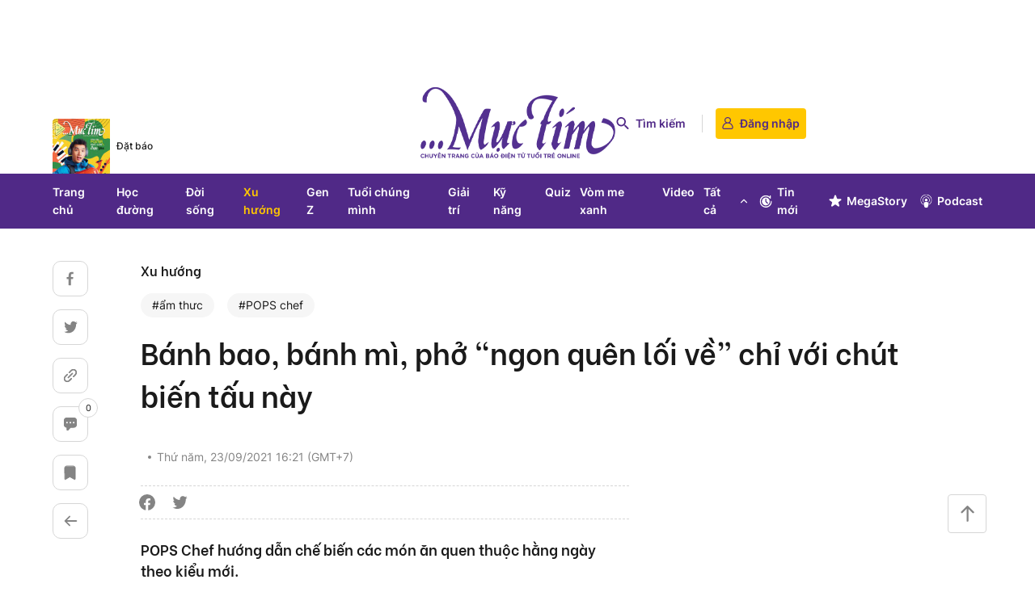

--- FILE ---
content_type: text/html; charset=utf-8
request_url: https://muctim.tuoitre.vn/banh-bao-banh-mi-pho-ngon-quen-loi-ve-chi-voi-chut-bien-tau-nay-64602.htm
body_size: 47890
content:
<!DOCTYPE html>
<html lang="vi">
<head>
    <meta http-equiv="Content-Type" content="text/html; charset=utf-8" />
    <title>Bánh bao, bánh mì, phở “ngon quên lối về” chỉ với chút biến tấu này</title>
    <meta name="description" content="POPS Chef hướng dẫn chế biến các món ăn quen thuộc hằng ngày theo kiểu mới.">
    <meta name="keywords" content="ẩm thưc;POPS chef">
    <meta name="news_keywords" content="ẩm thưc;POPS chef">
    <meta property="og:title" content="Bánh bao, bánh mì, phở “ngon quên lối về” chỉ với chút biến tấu này">
    <meta property="og:description" content="POPS Chef hướng dẫn chế biến các món ăn quen thuộc hằng ngày theo kiểu mới.">
    <meta property="og:type" content="article" />
    <meta property="og:url" content="https://muctim.tuoitre.vn/banh-bao-banh-mi-pho-ngon-quen-loi-ve-chi-voi-chut-bien-tau-nay-64602.htm" />
    <meta property="og:image" content="https://cdn2.tuoitre.vn/zoom/600_315/471584752817336320/data/teen360/news/2021/09/23/64602/1632375420_ph-.jpg" />
    <meta property="og:image:type" content="image/jpg" />
    <meta property="og:image:width" content="600" />
    <meta property="og:image:height" content="315" />
    <meta property="twitter:image" content="https://cdn2.tuoitre.vn/zoom/600_315/471584752817336320/data/teen360/news/2021/09/23/64602/1632375420_ph-.jpg" />
    <meta property="twitter:card" content="summary_large_image" />
    <link rel="canonical" href="https://muctim.tuoitre.vn/banh-bao-banh-mi-pho-ngon-quen-loi-ve-chi-voi-chut-bien-tau-nay-64602.htm"/>
    <meta name="google-site-verification" content="y8PMKPH-UzpVdjHXzQjJ4oUEPfqLSWZl_EyOz5P02vc" />
    <meta name="viewport" content="width=device-width, initial-scale=1, maximum-scale=1, user-scalable=1, minimal-ui"/>
    <meta name="robots" content="index, follow" />
    <meta http-equiv="refresh" content="3600" />
    <meta name="Language" content="vi" />
    <meta name="distribution" content="Global" />
    <meta name="revisit-after" content="1 days" />
    <meta name="GENERATOR" content="https://muctim.tuoitre.vn">
    <meta name="RATING" content="GENERAL" />
    <link rel="shortcut icon" href="https://static-tuoitre.tuoitre.vn/muctim.tuoitre.vn/image/favicon.ico" type="image/png">
    <meta name="site_path" content="https://muctim.tuoitre.vn">
    <meta name="author" content="TUOI TRE ONLINE">
    <meta name="og:site_name" content="muctim.tuoitre.vn">
    <meta name="copyright" content="Copyright (c) by Copyright © 2023 by TUOITRE.VN" />
    <meta http-equiv="x-dns-prefetch-control" content="on" />
    <link rel="dns-prefetch" href="https://static-tuoitre.tuoitre.vn">
    <link rel="dns-prefetch" href="https://cdn2.tuoitre.vn">
    <link rel="dns-prefetch" href="https://videothumbs.mediacdn.vn/">
    <link rel="dns-prefetch" href="https://videothumbs-ext.mediacdn.vn/">
                <!-- GOOGLE SEARCH STRUCTURED DATA FOR ARTICLE -->
<script type="application/ld+json">
{
    "@context": "http://schema.org",
    "@type": "NewsArticle",
    "mainEntityOfPage":{
        "@type":"WebPage",
        "@id":"https://muctim.tuoitre.vn/banh-bao-banh-mi-pho-ngon-quen-loi-ve-chi-voi-chut-bien-tau-nay-64602.htm"
    },
    "headline": "Bánh bao, bánh mì, phở “ngon quên lối về” chỉ với chút biến tấu này",
    "description": "POPS Chef hướng dẫn chế biến các món ăn quen thuộc hằng ngày theo kiểu mới.",
    "image": {
        "@type": "ImageObject",
        "url": "https://cdn2.tuoitre.vn/zoom/700_438/471584752817336320/data/teen360/news/2021/09/23/64602/1632375420_ph-.jpg",
        "width" : 700,
        "height" : 438
    },
    "datePublished": "2021-09-23T12:32:40",
    "dateModified": "2021-09-25T13:23:56",
    "author": {
        "@type": "Person",
        "name": ""
    },
    "publisher": {
        "@type": "Organization",
        "name": "https://muctim.tuoitre.vn",
        "logo": {
            "@type": "ImageObject",
           "url": "https://statictuoitre.mediacdn.vn/web_images/favicon.ico",
            "width": 70,
            "height": 70
        }
    }
}
</script>
<!-- GOOGLE BREADCRUMB STRUCTURED DATA -->
<script type="application/ld+json">
{
    "@context": "http://schema.org",
    "@type": "BreadcrumbList",
    "itemListElement": [
        {
            "@type": "ListItem",
            "position": 1,
            "item": {
                "@id": "https://muctim.tuoitre.vn",
                "name": "Trang chủ"
            }
        }
              ,{
        "@type": "ListItem",
        "position":2,
            "item": {
                "@id": "https://muctim.tuoitre.vn/xu-huong.htm",
                "name": "Xu hướng"
            }
        }
    ]
}
</script>
<script type="application/ld+json">
        {
        "@context": "http://schema.org",
        "@type": "Organization",
        "name":"muctim.tuoitre.vn",
        "url": "http://muctim.tuoitre.vn",
         "logo": "",
        "email": "mailto: mto@muctim.tuoitre.vn",
       "sameAs":[
                "https://www.facebook.com/baotuoitre"
                    ,"https://www.youtube.com/channel/UC47WI-kZXFf0H_f7pvaNCEQ"
                ],
    "contactPoint": [{
    "@type": "ContactPoint",
    "telephone": "0945.961.360",
        "contactType": "customer service"
        }],
        "address": {
            "@type": "PostalAddress",
            "addressLocality": "12 Phạm Ngọc Thạch, Quận 3",
            "addressRegion": "Tp. Hồ Chí Minh",
            "addressCountry": "Việt Nam",
            "postalCode":"100000",
            "streetAddress": "12 Phạm Ngọc Thạch, Quận 3, Tp. Hồ Chí Minh"
            }
        }
</script>


<script type="text/javascript">
    var _ADM_Channel = '%2fttm%2fxu-huong%2fdetail%2f';
</script>

        <link href="https://static-tuoitre.tuoitre.vn/muctim.tuoitre.vn/web_css/20231009/mt.tuoitre.detail.min.css" rel="stylesheet">
<script src="https://adminplayer.sohatv.vn/resource/init-script/playerInitScript.js" type="text/javascript"></script>
<style>
    .quizplatform-embed {
        width: 100%;
        display: flex;
        flex-direction: column;
        align-items: center;
        padding-top: 12px;
    }

    .quizplatform-embed::before {
        position: relative;
        display: block;
        content: "";

        border: 6px solid #f3f3f3;
        border-top: 6px solid #0c0c0c;
        border-radius: 50%;
        width: 28px;
        height: 28px;
        animation: spin 1s linear infinite;
    }

    .quizplatform-embed::after {
        position: relative;
        display: block;
        content: "Đang tải quiz...";
        padding-top: 8px;
        padding-bottom: 12px;
    }

    .qf__quiz-loading-none::before {
        display: none !important;
    }

    .qf__quiz-loading-none::after {
        display: none !important;
    }

    @keyframes  spin {
        0% {
            transform: rotate(0deg);
        }

        100% {
            transform: rotate(360deg);
        }
    }
</style>
            <script>
    //Chèn ads giữa bài
    (runinit = window.runinit || []).push(function () {
        //Nếu k chạy ads thì return
        if (typeof _chkPrLink != 'undefined' && _chkPrLink)
            return;

        var mutexAds = '<div id="InreadPc"><zone id="jnvk0c1v"></zone></div>';
        var content = $('[data-role="content"]');
        if (content.length > 0) {
            var childNodes = content[0].childNodes;
            for (i = 0; i < childNodes.length; i++) {
                var childNode = childNodes[i];

                var isPhotoOrVideo = false;
                if (childNode.nodeName.toLowerCase() == 'div') {
                    // kiem tra xem co la anh khong?
                    var type = $(childNode).attr('class') + '';

                    if (type.indexOf('VCSortableInPreviewMode') >= 0) {
                        isPhotoOrVideo = true;
                    }
                }

                try {
                    if ((i >= childNodes.length / 2 - 1) && (i < childNodes.length / 2) && !isPhotoOrVideo) {
                        if (i <= childNodes.length - 3) {
                            childNode.after(htmlToElement(mutexAds));
                            arfAsync.push("jnvk0c1v");
                        }
                        break;
                    }
                }
                catch (e) { }
            }
        }
    });
    function htmlToElement(html) {
        var template = document.createElement('template');
        template.innerHTML = html;
        return template.content.firstChild;
    }
</script>


    <script>
        function getMeta(t) { let e = document.getElementsByTagName("meta"); for (let n = 0; n < e.length; n++)if (e[n].getAttribute("name") === t) return e[n].getAttribute("content"); return "" }

        function loadJsAsync(jsLink, callback, callbackEr) {
                var scriptEl = document.createElement("script");
                scriptEl.type = "text/javascript";
                scriptEl.async = true;
                if (typeof callback == "function") {
                scriptEl.onreadystatechange = scriptEl.onload = function () {
                callback();
            };
            }
                scriptEl.src = jsLink;
                if (typeof callbackEr != "undefined") {
                scriptEl.setAttribute('onerror', callbackEr);
            }
                if (scriptEl) {
                var _scripts = document.getElementsByTagName("script");
                var checkappend = false;
                for (var i = 0; i < _scripts.length; i++) {
                if (_scripts[i].src == jsLink)
                checkappend = true
            }
                if (!checkappend) {
                var head = document.getElementsByTagName('head')[0];
                head.appendChild(scriptEl);
            }
            }
        }
        var hdUserAgent = getMeta("uc:useragent");
        var isLightHouse = hdUserAgent.includes("Chrome-Lighthouse");
        var pageSettings = appSettings = {
            Domain: "https://muctim.tuoitre.vn",
            sharefbApiDomain: "https://sharefb.cnnd.vn",
            ajaxDomain: "https://s5.tuoitre.vn",
            videoplayer: "https://vcplayer.mediacdn.vn",
            VideoToken: "[base64]",
            commentSiteName: "tuoitre",
            DomainUtils: "https://utils3.cnnd.vn",
            DomainUtils3: "https://util8.cnnd.vn",
            imageDomain: "https://cdn2.tuoitre.vn",
            DomainApiVote: "https://eth.cnnd.vn",
            allowAds: true && !isLightHouse,
            DOMAIN_API_NAME_SPACE:'tuoitre',

            apiDomain: "https://s5.tuoitre.vn",
            idDomain: "https://id.tuoitre.vn",
            urlJsId:"https://static-tuoitre.tuoitre.vn/tuoitre/web_js/corecommentv2.plugin.31032023v1.min.js",
            imageStorage:"https://cdn2.tuoitre.vn",
            videoImageDomain:"http://video-thumbs.tuoitre.vn",
            domain_TVO: "https://video.tuoitre.vn",
            isLoginv2: 2,
            SSOapiurl: 'https://sso.tuoitre.vn',
            appKey: '27J7emOOy0DVk2sGMFev6rkTdBhzu1l1fLlYZkowb18HZ3k2qKdObUTIVg5CkDlI1dgpBnMWYRaz4DtdyHhb19',
            allowMps: 1
        };
        var dataLayer = [];
    </script>

        <!-- Admicro Tag Manager -->
<script>
    if (pageSettings.allowAds) {
        //GMT TTO Smartech
        (function (w, d, s, l, i) {
            w[l] = w[l] || []; w[l].push({
            'gtm.start':
            new Date().getTime(), event: 'gtm.js'
        }); var f = d.getElementsByTagName(s)[0],
            j = d.createElement(s), dl = l != 'dataLayer' ? '&l=' + l : ''; j.async = true; j.src =
            'https://www.googletagmanager.com/gtm.js?id=' + i + dl; f.parentNode.insertBefore(j, f);
        })(window, document, 'script', 'dataLayer', 'GTM-KG7C9D4');

        // GMT TTO GA4 + UA
        (function (w, d, s, l, i) {
            w[l] = w[l] || []; w[l].push({
                'gtm.start':
                    new Date().getTime(), event: 'gtm.js'
            }); var f = d.getElementsByTagName(s)[0],
                j = d.createElement(s), dl = l != 'dataLayer' ? '&l=' + l : ''; j.async = true; j.src =
                'https://www.googletagmanager.com/gtm.js?id=' + i + dl; f.parentNode.insertBefore(j, f);
        })(window, document, 'script', 'dataLayer', 'GTM-KFJP3N');

        (function (a, b, d, c, e) {
            a[c] = a[c] || [];
            a[c].push({"atm.start": (new Date).getTime(), event: "atm.js"});
            a = b.getElementsByTagName(d)[0];
            b = b.createElement(d);
            b.async = !0;
            b.src = "//deqik.com/tag/corejs/" + e + ".js";
            a.parentNode.insertBefore(b, a)
        })(window, document, "script", "atmDataLayer", "ATMF68MSWUPPZ");
    }
</script>
<!-- End Admicro Tag Manager -->
    <!-- Global site tag (gtag.js) - Google Analytics -->
<script>
    if (pageSettings.allowAds) {
        loadJsAsync("https://www.googletagmanager.com/gtag/js?id=UA-57148150-1");
    }
    window.dataLayer = window.dataLayer || [];

    if (pageSettings.allowAds) {
        function gtag() {
            dataLayer.push(arguments);
        }

        gtag('js', new Date());

        gtag('config', 'UA-57148150-1');
    }
</script>
    <script>
        var arfAsync = arfAsync || [];
        if (pageSettings.allowAds) {
            //adBlock Firefox
            loadJsAsync('https://static.amcdn.vn/tka/cdn.js');
            loadJsAsync('https://media1.admicro.vn/cms/Arf.min.js',"", callbackEr = "window.arferrorload = true;");
        }
    </script>
    <style>
        #LeaderBoardTop{min-height:90px}.header__list .menu-sub .menu-sub-box{z-index:15}.infor-form .title{font-size:16px;line-height:22px;font-weight:700;margin-bottom:8px}.infor-form p.note{font-size:13px;line-height:18px;color:#666;margin-bottom:8px}.infor-form .form-note{border-radius:4px;overflow:hidden;display:flex}.infor-form .form-note .btn-submit{background-color:#5580df!important;width:100%!important;background-image:url(https://static-tuoitre.tuoitre.vn/images/email_icofooter.png)!important;background-repeat:no-repeat!important;background-size:22px!important;padding:0 13px 0 50px;background-position:80px 4px!important;border-radius:4px;height:34px;font-size:16px;line-height:20px;color:#fff;display:flex;align-items:center;justify-content:center}
        [data-role=content] .VCSortableInPreviewMode[type=PhotoInContentBox] .PhotoCMS_Caption{
            display: block!important;
        }
    </style>
    <style>
    .box-category-link-with-avatar[data-newstype='1']::after,.box-category-link-with-avatar[data-newstype='11']::after,.box-category-link-with-avatar[data-newstype='2']::after,.box-category-link-with-avatar[data-newstype='4']::after,.box-category-link-with-avatar[data-newstype='6']::after,.box-category-link-with-avatar[data-newstype='8']::after,.box-category-link-with-avatar[data-newstype='9']::after{content:'';width:32px;height:32px;display:inline-flex;position:absolute;left:8px;bottom:8px}.box-category-link-title,.box-category-link-title[data-newstype='7'],.box-category-link-with-avatar{position:relative}.box-category-link-with-avatar[data-newstype='1']::after{background:url('https://static-tuoitre.tuoitre.vn/tuoitre/web_images/i-image.png') 0 0/100% 100%}.box-category-link-with-avatar[data-newstype='2']::after{background:url('https://static-tuoitre.tuoitre.vn/tuoitre/web_images/i-video.png') 0 0/100% 100%}.box-category-link-with-avatar[data-newstype='8']::after{background:url('https://static-tuoitre.tuoitre.vn/tuoitre/web_images/i-audio.png') 0 0/100% 100%}.box-category-link-with-avatar[data-newstype='4']::after,.box-category-link-with-avatar[data-newstype='9']::after{background:url('https://static-tuoitre.tuoitre.vn/tuoitre/web_images/i-info.png') 0 0/100% 100%}.box-category-link-with-avatar[data-newstype='10']::after,.box-category-link-with-avatar[data-newstype='5']::after{content:'';width:32px;height:32px;background:url('https://static-tuoitre.tuoitre.vn/tuoitre/web_images/i-interactive.png') 0 0/100% 100%;display:inline-flex;position:absolute;left:8px;bottom:8px}.box-category-link-with-avatar[data-newstype='6']::after{background:url('https://static-tuoitre.tuoitre.vn/tuoitre/web_images/i-maga.png') 0 0/100% 100%}.box-category-link-with-avatar[data-newstype='11']::after{background:url('https://static-tuoitre.tuoitre.vn/tuoitre/web_images/i-interview.png') 0 0/100% 100%}.box-category-link-title[data-newstype='7']::before{content:"Live";background:rgba(255,0,0,.2);border-radius:4px;padding:3px 4px 3px 1.1em;margin-right:6px;display:inline-block;box-sizing:border-box;font-size:13px;line-height:16px;text-align:center;color:#ed1c24;font-weight:700;background-image:url(https://static-tuoitre.tuoitre.vn/tuoitre/web_images/icon-live.png);background-repeat:no-repeat;background-position:0 4px}
    [data-layout="1"] .box-category-link-with-avatar[data-newstype='1']::after, [data-layout="1"] .box-category-link-with-avatar[data-newstype='11']::after, [data-layout="1"] .box-category-link-with-avatar[data-newstype='2']::after, [data-layout="1"] .box-category-link-with-avatar[data-newstype='4']::after, [data-layout="1"] .box-category-link-with-avatar[data-newstype='6']::after, [data-layout="1"] .box-category-link-with-avatar[data-newstype='8']::after, [data-layout="1"] .box-category-link-with-avatar[data-newstype='9']::after { top: 10px; left: 10px; }
    [data-layout="2"] .box-category-link-with-avatar[data-newstype='1']::after, [data-layout="2"] .box-category-link-with-avatar[data-newstype='11']::after, [data-layout="2"] .box-category-link-with-avatar[data-newstype='2']::after, [data-layout="2"] .box-category-link-with-avatar[data-newstype='4']::after, [data-layout="2"] .box-category-link-with-avatar[data-newstype='6']::after, [data-layout="2"] .box-category-link-with-avatar[data-newstype='8']::after, [data-layout="2"] .box-category-link-with-avatar[data-newstype='9']::after { top: 10px; left: 10px; }
    [data-layout="7"] .box-category-link-with-avatar[data-newstype='1']::after, [data-layout="7"] .box-category-link-with-avatar[data-newstype='11']::after, [data-layout="7"] .box-category-link-with-avatar[data-newstype='2']::after, [data-layout="7"] .box-category-link-with-avatar[data-newstype='4']::after, [data-layout="7"] .box-category-link-with-avatar[data-newstype='6']::after, [data-layout="7"] .box-category-link-with-avatar[data-newstype='8']::after, [data-layout="7"] .box-category-link-with-avatar[data-newstype='9']::after { top: 10px; left: 10px; }
    .box-category[data-layout="35"] .box-category-middle .box-category-item .box-category-content .box-category-link-title[data-newstype='7']::before{content:"Live";color:#ed1c24;height:24px;line-height:16px;font-size:13px}.box-category[data-layout="35"] .box-category-middle .box-category-item .box-category-content .box-category-link-title[data-newstype='7']{display:block}
</style>
</head>
<body>
            <div id="LeaderBoardTop">
            <zone id="jmg15j90"></zone>
    <script>
        if (pageSettings.allowAds) arfAsync.push("jmg15j90");
    </script>

        </div>
        <div class="header">
    <div class="header__top-flex">
        <div class="container">
            <div class="header__mazine">
                <a href="http://pay.tuoitre.vn/dat-bao" class="mazine-img" title="Đặt báo" target="_blank"
                   rel="nofollow">
                    <img src="https://static-tuoitre.tuoitre.vn/muctim.tuoitre.vn/image/datbao-top.png" alt="Đặt báo" class="dt"/>
                </a>
                <a href="http://pay.tuoitre.vn/dat-bao" class="link-mazine" title="Đặt báo" target="_blank"
                   rel="nofollow"> Đặt báo </a>
            </div>

                                                <a href="/" class="header__logo" title="Mực tím - Chuyên trang của báo điện tử tuổi trẻ online">
                        <img src="https://static-tuoitre.tuoitre.vn/muctim.tuoitre.vn/image/logoweb-mto.png" alt="Mực tím - Chuyên trang của báo điện tử tuổi trẻ online" class="logo-header-top"/>
                    </a>
                                        <div class="header__form">
                <div class="form-search header-search ">
                    <div class="form">
                        <input type="text" placeholder="Nội dung bạn cần tìm..." class="cnt txt-search">
                        <span class="search-evt btn-search-a hover">
                            <svg width="16" height="17" viewBox="0 0 16 17" fill="none"
                                 xmlns="http://www.w3.org/2000/svg">
                                <path
                                    d="M10.7991 10.2387H10.243L10.0459 10.0487C10.8906 9.06388 11.327 7.72024 11.0877 6.29218C10.7568 4.33652 9.1238 2.7748 7.15291 2.53561C4.17546 2.16981 1.66961 4.67418 2.03563 7.64989C2.27496 9.61963 3.83759 11.2517 5.79441 11.5823C7.2233 11.8215 8.56773 11.3854 9.55318 10.5412L9.74323 10.7382V11.2939L12.7348 14.2837C13.0234 14.5721 13.495 14.5721 13.7836 14.2837C14.0721 13.9953 14.0721 13.5239 13.7836 13.2355L10.7991 10.2387ZM6.57572 10.2387C4.82304 10.2387 3.40822 8.8247 3.40822 7.07304C3.40822 5.32138 4.82304 3.90739 6.57572 3.90739C8.32841 3.90739 9.74323 5.32138 9.74323 7.07304C9.74323 8.8247 8.32841 10.2387 6.57572 10.2387Z"
                                    fill="#848484"></path>
                            </svg>
                        </span>
                    </div>
                    <span class="search">
                        <svg class="icon" width="16" height="15" viewBox="0 0 16 15" fill="none"
                             xmlns="http://www.w3.org/2000/svg">
                          <path
                              d="M11.4988 9.67336H10.8037L10.5574 9.43594C11.6132 8.20485 12.1587 6.5253 11.8596 4.74023C11.446 2.29564 9.40475 0.343495 6.94114 0.0445174C3.21932 -0.412743 0.0870153 2.71773 0.544544 6.43736C0.843697 8.89953 2.79699 10.9396 5.24301 11.3529C7.02913 11.6519 8.70966 11.1067 9.94147 10.0515L10.179 10.2977V10.9924L13.9184 14.7296C14.2792 15.0901 14.8687 15.0901 15.2294 14.7296C15.5902 14.3691 15.5902 13.7799 15.2294 13.4194L11.4988 9.67336ZM6.21965 9.67336C4.0288 9.67336 2.26027 7.90587 2.26027 5.7163C2.26027 3.52673 4.0288 1.75924 6.21965 1.75924C8.41051 1.75924 10.179 3.52673 10.179 5.7163C10.179 7.90587 8.41051 9.67336 6.21965 9.67336Z"
                              fill="#502987"></path>
                        </svg>
                        Tìm kiếm
                    </span>
                </div>
                <div class="loginform">
                    <div id="head_login" class="h_logout form-signin">
                        <a href="javascript:;" rel="nofollow" class="link-signin" data-atc="login" aria-label="login">
                            <svg class="icon-user" width="14" height="15" viewBox="0 0 14 15" fill="none"
                                 xmlns="http://www.w3.org/2000/svg">
                                <path
                                    d="M6.69578 -6.09322e-07C6.44145 0.0477 6.17941 0.0770542 5.92892 0.14677C4.4954 0.55406 3.53586 1.43836 3.12353 2.81066C2.73432 4.10959 3.03875 5.2911 3.92892 6.33317C4.0638 6.49095 4.2295 6.62304 4.3875 6.76614C4.45686 6.82852 4.53393 6.88356 4.61871 6.94961C4.38364 7.05602 4.16014 7.14041 3.95204 7.25049C2.04838 8.22652 0.873047 9.71991 0.453008 11.7417C0.345108 12.2554 0.28345 12.7764 0.383643 13.2975C0.56476 14.2405 1.45108 14.9633 2.45686 14.9963C2.67651 15.0037 2.89617 15 3.11967 15C5.87883 15 8.63412 15 11.3933 15C12.3952 15 13.2199 14.4459 13.5474 13.5653C13.6977 13.1654 13.6746 12.7544 13.6399 12.3471C13.559 11.4445 13.2892 10.5895 12.8191 9.79697C12.0831 8.56409 11.0387 7.65778 9.67844 7.07803C9.59366 7.04134 9.50888 7.00832 9.42411 6.97162C9.4164 6.96796 9.40869 6.96062 9.39328 6.94594C9.44723 6.90191 9.49732 6.86155 9.54742 6.82118C11.2815 5.45254 11.5474 3.07852 10.1255 1.41634C9.43952 0.612769 8.54164 0.154109 7.45879 0.0256844C7.40869 0.0183458 7.3586 0.007338 7.3085 -5.55757e-07C7.10426 -5.73612e-07 6.90002 -5.91467e-07 6.69578 -6.09322e-07ZM7.00407 13.8478C5.57054 13.8478 4.13316 13.8368 2.69964 13.8515C1.94048 13.8589 1.48576 13.3452 1.55898 12.7361C1.60522 12.3691 1.62834 11.9949 1.72083 11.6389C2.02912 10.4318 2.7189 9.45939 3.76322 8.7182C4.4954 8.19716 5.31235 7.87427 6.22179 7.75318C7.26611 7.61008 8.27574 7.7385 9.23913 8.15313C10.3335 8.62647 11.1775 9.36399 11.7671 10.362C12.2334 11.1509 12.4607 12.0059 12.453 12.9122C12.453 13.125 12.3759 13.3121 12.2372 13.4773C12.0098 13.7524 11.6977 13.8478 11.3432 13.8478C9.89424 13.8478 8.44915 13.8478 7.00407 13.8478ZM6.9848 1.15215C8.53008 1.15582 9.78634 2.30431 9.83258 3.7977C9.87497 5.24707 8.62256 6.49462 7.08499 6.53131C5.50118 6.568 4.21023 5.39017 4.17555 3.87476C4.14087 2.40704 5.39713 1.18884 6.9848 1.15215Z"
                                    fill="#502987"/>
                            </svg>
                            Đăng nhập
                        </a>
                    </div>
                </div>
                <div class="h_login" id="head_islogin" style="display: none;">
                    <div class="header__user">
                        <div class="form-user h_name">
                            <a href="javascript:;" title="Thông tin tài khoản" class="link-user" aria-label="user-info">
                                <img src="https://static-tuoitre.tuoitre.vn/tuoitre/web_images/userdeffault.jpg"
                                     alt="thông tin tài khoản" data-uinfo="avatar_path" class="img-user">
                            </a>
                            <span class="text-name u_name" data-uinfo="name"></span>
                        </div>

                        <div class="list-text">
                            <a href="https://sso.tuoitre.vn"
                               target="_blank" rel="nofollow" title="Cài đặt tài khoản" class="text-link">Cài đặt tài
                                khoản</a>
                            <a href="https://sso.tuoitre.vn/bookmarked-articles"
                               target="_blank" rel="nofollow" title="Tin đã lưu" class="text-link">Tin đã lưu</a>
                            <a href="https://sso.tuoitre.vn/commented-articles"
                               target="_blank" rel="nofollow" title="Bình luận của bạn" class="text-link">Bình luận của
                                bạn</a>
                            <a href="https://sso.tuoitre.vn/transactions"
                               target="_blank" rel="nofollow" title="Lịch sử giao dịch" class="text-link">Lịch sử giao
                                dịch</a>
                            <a href="javascript:;" rel="nofollow" id="head_logout" title="Đăng xuất" data-atc="logout"
                               class="text-link">Đăng xuất</a>
                        </div>
                    </div>
                </div>
            </div>
        </div>
    </div>
    <div class="header__menu">
        <div class="container">
            <div class="header__flex">
                <div class="header__list">
                    <a href="/" class="item" title="Trang chủ">Trang chủ</a>
                    <a href="/hoc-duong.htm" class="item" title="Học đường">Học đường</a>
                    <a href="/doi-song.htm" class="item" title="Đời sống">Đời sống</a>
                    <a href="/xu-huong.htm" class="item" title="Xu hướng">Xu hướng</a>
                    <a href="/gen-z.htm" class="item" title="Gen Z">Gen Z</a>
                    <a href="/tuoi-chung-minh.htm" class="item" title="Tuổi chúng mình">Tuổi chúng mình</a>
                    <a href="/giai-tri.htm" class="item" title="Giải trí">Giải trí</a>
                    <a href="/ky-nang.htm" class="item" title="Kỹ năng">Kỹ năng</a>
                    <a href="/quiz.htm" class="item" title="Quiz">Quiz</a>
                    <a href="/vom-me-xanh.htm" class="item" title="Vòm me xanh">Vòm me xanh</a>
                    <a href="/video.htm" class="item" title="Video">Video</a>
                    <div class="menu-sub">
                        <div class="item">
                            Tất cả
                            <span class="icon-mt">
                                <svg width="14" height="14" viewBox="0 0 14 14" fill="none"
                                     xmlns="http://www.w3.org/2000/svg">
                                  <path fill-rule="evenodd" clip-rule="evenodd"
                                        d="M10.9124 9.1628C10.6846 9.39061 10.3152 9.39061 10.0874 9.1628L6.99992 6.07528L3.9124 9.1628C3.68459 9.39061 3.31525 9.39061 3.08744 9.1628C2.85963 8.935 2.85963 8.56565 3.08744 8.33785L6.58744 4.83785C6.69684 4.72845 6.84521 4.66699 6.99992 4.66699C7.15463 4.66699 7.303 4.72845 7.4124 4.83785L10.9124 8.33785C11.1402 8.56565 11.1402 8.935 10.9124 9.1628Z"
                                        fill="#FFFFFF"/>
                                </svg>
                            </span>
                        </div>

                        <div class="menu-sub-box">
                            <div class="menu-sub-flex">
                                <div class="sub-left">
                                    <div class="top">
                                        <div class="sub-left-box">
                                            <a href="/hoc-duong.htm" class="text-bold" title="Học đường">Học đường</a>
                                            <a href="/hoc-duong/huong-nghiep.htm" class="text-t" title="Hướng nghiệp">Hướng
                                                nghiệp</a>
                                            <a href="/hoc-duong/du-hoc.htm" class="text-t" title="Du học">Du học</a>
                                            <a href="/hoc-duong/tuyen-sinh.htm" class="text-t" title="Tuyển sinh">Tuyển
                                                sinh</a>
                                            <a href="/hoc-duong/khoa-hoc.htm" class="text-t" title="Khoa học">Khoa
                                                học</a>
                                        </div>
                                        <div class="sub-left-box">
                                            <a href="/doi-song.htm" class="text-bold" title="Đời sống">Đời sống</a>
                                            <a href="/doi-song/the-thao.htm" class="text-t" title="Thể thao">Thể
                                                thao</a>
                                            <a href="/doi-song/doan-doi.htm" class="text-t" title="Đoàn đội">Đoàn
                                                đội</a>
                                        </div>
                                        <div class="sub-left-box">
                                            <a href="/tuoi-chung-minh.htm" class="text-bold" title="Tuổi chúng mình">Tuổi
                                                chúng mình</a>
                                            <a href="/tuoi-chung-minh/tam-li.htm" class="text-t" title=">Tâm lý">Tâm
                                                lý</a>
                                            <a href="/tuoi-chung-minh/gioi-tinh.htm" class="text-t" title="Giới tính">Giới
                                                tính</a>
                                            <a href="/tuoi-chung-minh/suc-khoe.htm" class="text-t" title="Sức khoẻ">Sức
                                                khoẻ</a>
                                        </div>
                                        <div class="sub-left-box">
                                            <a href="/giai-tri.htm" class="text-bold" title="Giải trí">Giải trí</a>
                                            <a href="/giai-tri/phim-anh.htm" class="text-t" title="Phim ảnh">Phim
                                                ảnh</a>
                                            <a href="/giai-tri/am-nhac.htm" class="text-t" title="Âm nhạc">Âm nhạc</a>
                                            <a href="/giai-tri/tv-show.htm" class="text-t" title="TV show">TV show</a>
                                            <a href="/giai-tri/thoi-trang.htm" class="text-t" title="Thời trang">Thời
                                                trang</a>
                                            <a href="/giai-tri/sao.htm" class="text-t" title="Sao">Sao</a>
                                            <a href="/giai-tri/hau-truong.htm" class="text-t" title="Hậu trường">Hậu
                                                trường</a>
                                        </div>
                                        <div class="sub-left-box">
                                            <a href="/quiz.htm" class="text-bold" title="Quiz">Quiz</a>
                                            <a href="/quiz/trac-nghiem.htm" class="text-t" title="Trắc nghiệm">Trắc
                                                nghiệm</a>
                                            <a href="/quiz/horoscope.htm" class="text-t" title="Horoscope">Horoscope</a>
                                        </div>
                                    </div>

                                    <div class="bot">
                                        <div class="sub-left-box">
                                            <a href="/xu-huong.htm" class="text-bold" title="Xu hướng">Xu hướng</a>
                                        </div>
                                        <div class="sub-left-box">
                                            <a href="/gen-z.htm" class="text-bold" title="Gen Z">Gen Z</a>
                                            <a href="/gen-z/teen-style.htm" class="text-t" title="Teen style">Teen
                                                style</a>
                                        </div>
                                        <div class="sub-left-box">
                                            <a href="/ky-nang.htm" class="text-bold" title="Kỹ năng">Kỹ năng</a>
                                        </div>
                                        <div class="sub-left-box">
                                            <a href="/video.htm" class="text-bold" title="Video">Video</a>
                                            <a href="/video/shorts-video.htm" class="text-t" title="Shorts video">Shorts
                                                video</a>
                                            <a href="/podcast.htm" class="text-t" title="Podcast">Podcast</a>
                                        </div>
                                        <div class="sub-left-box">
                                            <a href="/vom-me-xanh.htm" class="text-bold" title="Vòm me xanh">Vòm me
                                                xanh</a>
                                        </div>
                                    </div>
                                </div>

                                <div class="sub-right">
                                    <a href="https://tuoitre.vn/" class="logo-item" title="Tuổi trẻ" target="_blank">
                                        <img src="https://static-tuoitre.tuoitre.vn/muctim.tuoitre.vn/image/logott1.png" alt="Tuổi trẻ" class="img-logo">
                                    </a>
                                    <a href="https://video.tuoitre.vn/" class="logo-item" title="Tuổi trẻ Tv"
                                       target="_blank">
                                        <img src="https://static-tuoitre.tuoitre.vn/muctim.tuoitre.vn/image/logott2.png" alt="Tuổi trẻ Tv" class="img-logo">
                                    </a>
                                    <a href="https://cuoi.tuoitre.vn/" class="logo-item" target="_blank"
                                       title="Tuổi trẻ cười">
                                        <img src="https://static-tuoitre.tuoitre.vn/muctim.tuoitre.vn/image/logott3.png" alt="Tuổi trẻ cười" class="img-logo">
                                    </a>
                                    <a href="https://cuoituan.tuoitre.vn" class="logo-item" title="Tuổi trẻ cuối tuần"
                                       target="_blank">
                                        <img src="https://static-tuoitre.tuoitre.vn/muctim.tuoitre.vn/image/logott4.png" alt="Tuổi trẻ cuối tuần"
                                             class="img-logo">
                                    </a>
                                    <a href="https://podcast.tuoitre.vn/" class="logo-item" title="Podcast Tuổi trẻ"
                                       target="_blank">
                                        <img src="https://static-tuoitre.tuoitre.vn/muctim.tuoitre.vn/image/logott5.png" alt="Podcast Tuổi trẻ"
                                             class="img-logo">
                                    </a>
                                    <a href="https://tuoitrenews.vn/" class="logo-item" title="Tuổi trẻ News"
                                       target="_blank">
                                        <img src="https://static-tuoitre.tuoitre.vn/muctim.tuoitre.vn/image/logott6.png" alt="Tuổi trẻ News" class="img-logo">
                                    </a>
                                </div>
                            </div>
                        </div>
                    </div>
                </div>

                <div class="header__news-right">
                    <a href="/tin-moi.htm" class="news "
                       title="Tin mới">
                        <svg class="icon-news" width="20" height="20" viewBox="0 0 20 20" fill="none"
                             xmlns="http://www.w3.org/2000/svg">
                            <g clip-path="url(#clip0_272_4138)">
                                <path
                                    d="M9.69438 5.38495C12.5542 5.49279 14.7209 7.81151 14.6133 10.6627C14.5123 13.4061 12.1505 15.563 9.35793 15.4619C6.67306 15.3676 4.44577 12.9747 4.55343 10.3055C4.66782 7.48123 6.96241 5.28384 9.69438 5.38495ZM9.57999 6.82066C9.16952 6.82066 8.88017 7.10376 8.87345 7.55537C8.85999 8.49904 8.85999 9.4427 8.88017 10.3796C8.8869 10.5616 8.96765 10.7908 9.08877 10.9256C9.79532 11.6603 10.5153 12.3815 11.2421 13.1028C11.4708 13.3319 11.74 13.3926 12.0428 13.2443C12.534 13.0084 12.6215 12.4557 12.2178 12.0445C11.6525 11.4648 11.0738 10.9054 10.5153 10.3257C10.4009 10.2044 10.3202 10.0022 10.3135 9.83365C10.2933 9.08546 10.3135 8.33053 10.3 7.58233C10.3 7.11724 9.99719 6.82066 9.57999 6.82066Z"
                                    fill="white"
                                />
                                <path
                                    d="M14.6185 4.30655C14.6185 3.90887 14.6117 3.58532 14.6185 3.25504C14.6252 2.79669 14.9213 2.49337 15.3452 2.50011C15.7557 2.50685 16.045 2.79669 16.045 3.24156C16.0517 4.17174 16.0517 5.10867 16.045 6.03885C16.045 6.44328 15.8835 6.67919 15.5538 6.79378C15.2375 6.90163 14.9616 6.80726 14.7059 6.48372C13.8312 5.35806 12.7142 4.58965 11.3414 4.19871C6.92048 2.92476 2.62066 6.59157 3.1657 11.1751C3.54253 14.3364 6.13319 16.7764 9.24872 16.891C12.5459 17.0123 15.3183 14.8554 15.9373 11.6469C16.0114 11.2762 16.0248 10.892 16.045 10.5078C16.0787 9.98202 16.3344 9.68544 16.7852 9.69218C17.236 9.69892 17.4985 10.009 17.4985 10.528C17.4985 14.2622 14.5848 17.6729 10.9041 18.2323C6.53693 18.8929 2.6543 16.163 1.80645 11.8289C0.951864 7.49479 4.12122 3.12697 8.49507 2.581C10.6685 2.31138 12.6267 2.83039 14.3829 4.13804C14.4435 4.18522 14.5041 4.22567 14.6185 4.30655Z"
                                    fill="white"
                                />
                            </g>
                            <defs>
                                <clipPath id="clip0_272_4138">
                                    <rect
                                        width="15.8333"
                                        height="15.8333"
                                        fill="white"
                                        transform="translate(1.66669 2.5)"
                                    />
                                </clipPath>
                            </defs>
                        </svg>
                        Tin mới
                    </a>

                    <a href="/megastory.htm" class="news "
                       title="MegaStory">
                        <svg
                            class="icon-news"
                            width="20"
                            height="20"
                            viewBox="0 0 20 20"
                            fill="none"
                            xmlns="http://www.w3.org/2000/svg"
                        >
                            <path
                                d="M9.0406 3.1874C9.34258 2.27087 10.6574 2.27087 10.9594 3.1874L12.0383 6.4621C12.1734 6.87199 12.5607 7.1495 12.9977 7.1495H16.4893C17.4665 7.1495 17.8728 8.38268 17.0822 8.94912L14.2575 10.973C13.904 11.2263 13.756 11.6753 13.8911 12.0852L14.97 15.3599C15.272 16.2765 14.2083 17.0386 13.4177 16.4722L10.5929 14.4483C10.2394 14.195 9.76062 14.195 9.40706 14.4483L6.58233 16.4722C5.79175 17.0386 4.72802 16.2765 5.03 15.3599L6.10895 12.0852C6.24399 11.6753 6.09605 11.2263 5.74249 10.973L2.91776 8.94912C2.12718 8.38268 2.53348 7.1495 3.5107 7.1495H7.00226C7.43928 7.1495 7.82661 6.87199 7.96165 6.4621L9.0406 3.1874Z"
                                fill="white"
                            />
                        </svg>
                        MegaStory
                    </a>

                    <a href="https://podcast.tuoitre.vn/" class="news" title="Podcast" target="_blank" rel="nofollow">
                        <svg
                            class="icon-news"
                            width="20"
                            height="20"
                            viewBox="0 0 20 20"
                            fill="none"
                            xmlns="http://www.w3.org/2000/svg"
                        >
                            <g clip-path="url(#clip0_272_4144)">
                                <path
                                    d="M13.4656 12.884C13.3667 14.5942 13.0503 16.0834 12.3054 17.475C12.0548 17.9367 11.6791 18.1773 11.1715 18.2618C11.0528 18.2813 10.9342 18.3008 10.8155 18.3138C9.27293 18.4439 8.71919 18.1057 8.15226 16.6881C7.66443 15.4526 7.42052 14.191 7.38097 12.8775C7.36119 12.3443 7.58533 11.9606 8.00723 11.668C8.706 11.1803 9.50366 11.0112 10.3409 10.9982C11.0924 10.9852 11.8307 11.1087 12.5031 11.4664C13.136 11.798 13.5776 12.2597 13.4656 12.884Z"
                                    fill="white"
                                />
                                <path
                                    d="M3.33334 8.6508C3.33994 4.98322 6.21414 1.95942 9.93874 1.68631C13.5711 1.41969 16.8803 4.01431 17.4077 7.61686C17.7967 10.2765 16.8672 12.4679 14.7642 14.1782C14.6785 14.2432 14.5863 14.3407 14.4874 14.3473C14.3621 14.3538 14.1841 14.3147 14.1248 14.2302C14.0655 14.1457 14.0918 13.9701 14.138 13.853C14.1709 13.762 14.2962 13.71 14.3753 13.6384C16.3991 11.9607 17.2297 9.82781 16.643 7.28521C16.0431 4.6971 14.3292 3.0584 11.6989 2.48615C8.11929 1.69931 4.57268 4.17688 4.09145 7.75342C3.76184 10.166 4.60564 12.1298 6.5042 13.671C6.60967 13.7555 6.73493 13.866 6.76129 13.9896C6.78107 14.0871 6.69537 14.2887 6.62286 14.3082C6.48442 14.3473 6.28665 14.3277 6.17459 14.2497C5.4033 13.71 4.79022 13.0142 4.31558 12.2143C3.66295 11.1089 3.33334 9.92535 3.33334 8.6508Z"
                                    fill="white"
                                />
                                <path
                                    d="M6.03616 8.48808C6.07572 6.37468 7.82265 4.51488 10.064 4.3458C12.3317 4.17673 14.3292 5.69188 14.7313 7.91584C14.9422 9.06033 14.7049 10.1333 14.0325 11.1022C13.8875 11.3038 13.7293 11.4859 13.4722 11.3103C13.2085 11.1347 13.3403 10.9201 13.4788 10.7185C14.9422 8.55311 13.8084 5.71139 11.244 5.10013C9.80691 4.75548 8.27752 5.33423 7.39416 6.55675C6.52399 7.75327 6.48443 9.39197 7.29528 10.621C7.32824 10.6665 7.35461 10.712 7.38757 10.7576C7.5326 10.9526 7.60511 11.1607 7.3612 11.3168C7.11729 11.4729 6.95907 11.3168 6.82064 11.1217C6.29326 10.3739 6.03616 9.55454 6.03616 8.48808Z"
                                    fill="white"
                                />
                                <path
                                    d="M10.4266 10.3284C9.49707 10.3349 8.71919 9.57405 8.72578 8.66365C8.73237 7.75977 9.49048 7.01194 10.4068 7.01194C11.3363 7.00544 12.1076 7.76627 12.1076 8.68316C12.101 9.57405 11.3429 10.3219 10.4266 10.3284Z"
                                    fill="white"
                                />
                            </g>
                            <defs>
                                <clipPath id="clip0_272_4144">
                                    <rect
                                        width="14.1667"
                                        height="16.6667"
                                        fill="white"
                                        transform="translate(3.33334 1.66669)"
                                    />
                                </clipPath>
                            </defs>
                        </svg>
                        Podcast
                    </a>
                </div>
            </div>
        </div>
    </div>
</div>
        <div id="LeaderBoardBackgroundU">
        <zone id="jphs5rwl"></zone>
    <script>
        if (pageSettings.allowAds) arfAsync.push("jphs5rwl");
    </script>

    </div>
        <div class="main">
            
    <div class="detail__section body_convert">
        <div class="container">
            <div class="detail__box-nd">
                <div class="detail__flex">
                    <div class="detail__sticky">
                        <div class="detail__scroll-action">
    <div class="detail-social">
        <div title="Facebook" class="hover sendsocial" rel="facebook"
             data-href="https://muctim.tuoitre.vn/banh-bao-banh-mi-pho-ngon-quen-loi-ve-chi-voi-chut-bien-tau-nay-64602.htm"
             data-title="Bánh bao, bánh mì, phở “ngon quên lối về” chỉ với chút biến tấu này" >
                  <span class="icon">
                        <svg width="24" height="24" viewBox="0 0 24 24" fill="none" xmlns="http://www.w3.org/2000/svg">
                          <path
                              d="M12.7428 12.6768H15.5344L15.9727 9.69956H12.7422V8.07235C12.7422 6.83556 13.1272 5.73883 14.2292 5.73883H16V3.14067C15.6889 3.09656 15.0308 3 13.7875 3C11.1911 3 9.669 4.43945 9.669 7.7189V9.69956H7V12.6768H9.669V20.8599C10.1976 20.9434 10.733 21 11.2826 21C11.7793 21 12.2642 20.9523 12.7428 20.8844V12.6768Z"
                              fill="#848484"></path>
                        </svg>
                  </span>
        </div>
        <div title="Twitter" class="hover sendsocial" rel="twitter" data-href="https://muctim.tuoitre.vn/banh-bao-banh-mi-pho-ngon-quen-loi-ve-chi-voi-chut-bien-tau-nay-64602.htm"
             data-title="Bánh bao, bánh mì, phở “ngon quên lối về” chỉ với chút biến tấu này">
                  <span class="icon">
                                  <svg width="24" height="24" viewBox="0 0 24 24" fill="none"
                                       xmlns="http://www.w3.org/2000/svg">
                          <path fill-rule="evenodd" clip-rule="evenodd"
                                d="M19.7716 8.08875C19.7784 8.26364 19.7807 8.43845 19.7807 8.61334C19.7807 13.9155 16.0508 20.0366 9.23024 20.0366C7.13507 20.0366 5.18687 19.3689 3.54541 18.2321C3.83557 18.2639 4.13025 18.2878 4.42945 18.2878C6.16663 18.2878 7.76664 17.6438 9.0358 16.5627C7.41318 16.5388 6.04304 15.3703 5.57049 13.7804C5.79734 13.8281 6.03096 13.852 6.26987 13.852C6.60675 13.852 6.93384 13.8044 7.24736 13.709C5.54937 13.3433 4.27043 11.7217 4.27043 9.7741C4.27043 9.75026 4.27043 9.74226 4.27043 9.72636C4.77086 10.0205 5.34363 10.2032 5.95183 10.2271C4.9555 9.50369 4.30056 8.27157 4.30056 6.88044C4.30056 6.1491 4.48295 5.45748 4.804 4.86128C6.63237 7.29377 9.3659 8.89161 12.4476 9.05855C12.3843 8.76442 12.3519 8.45448 12.3519 8.14445C12.3519 5.92659 14.0122 4.13 16.0606 4.13C17.127 4.13 18.0902 4.61498 18.7662 5.39402C19.6126 5.21913 20.4054 4.88528 21.1229 4.42422C20.8448 5.36224 20.2577 6.14906 19.4905 6.64192C20.2411 6.54653 20.9571 6.33206 21.6211 6.01409C21.1229 6.81697 20.4959 7.52435 19.7716 8.08875Z"
                                fill="#848484"></path>
                        </svg>
                                  </span>
        </div>
        <div class="hover tooltip copylinkClipboard" rel="nofollow"
             data-href="https://muctim.tuoitre.vn/banh-bao-banh-mi-pho-ngon-quen-loi-ve-chi-voi-chut-bien-tau-nay-64602.htm" title="Copy link">
            <span class="icon">
                                 <svg width="24" height="24" viewBox="0 0 24 24" fill="none"
                                      xmlns="http://www.w3.org/2000/svg">
                          <g clip-path="url(#clip0_1016_2996)">
                            <path
                                d="M16.2861 3C18.1731 3.11224 19.7304 4.02416 20.5581 5.9392C21.3648 7.81917 21.0632 9.59392 19.6953 11.1231C18.7904 12.1333 17.7943 13.0592 16.8333 14.0132C16.4124 14.4341 15.8021 14.4341 15.4233 14.0413C15.0375 13.6485 15.0515 13.0663 15.4794 12.6313C16.3913 11.7054 17.3313 10.8075 18.2222 9.8675C19.6602 8.35931 19.1061 5.88309 17.163 5.16056C15.9915 4.72564 14.9252 4.96415 14.0274 5.841C13.1435 6.70382 12.2666 7.58769 11.3968 8.47155C11.1022 8.76617 10.7725 8.9205 10.3516 8.80125C9.61504 8.57677 9.41161 7.71395 9.97279 7.13874C10.8707 6.2198 11.7896 5.31489 12.7016 4.40998C12.8699 4.24864 13.0523 4.09431 13.2347 3.95401C14.0835 3.32268 15.0515 3.02806 16.2861 3Z"
                                fill="#848484"></path>
                            <path
                                d="M3 16.265C3.02104 14.7708 3.49805 13.6064 4.45207 12.6524C5.33593 11.7615 6.2198 10.8776 7.10366 10.0008C7.55261 9.55884 8.14185 9.53078 8.5417 9.91659C8.95557 10.3164 8.92751 10.9127 8.47155 11.3757C7.57366 12.2806 6.65472 13.1645 5.77085 14.0834C4.98519 14.9041 4.76072 15.8932 5.09041 16.9735C5.42712 18.0538 6.18472 18.7272 7.29306 18.9517C8.31722 19.1551 9.21512 18.8605 9.95869 18.1239C10.8215 17.2681 11.6703 16.3983 12.5472 15.5495C12.7295 15.3741 12.9821 15.2198 13.2276 15.1496C13.6064 15.0444 14.0062 15.2689 14.2026 15.6196C14.3991 15.9634 14.371 16.4193 14.0904 16.728C13.7397 17.1068 13.3749 17.4715 13.0101 17.8293C12.2595 18.5588 11.5581 19.3726 10.7233 19.9969C9.159 21.1683 7.41231 21.2946 5.66563 20.4178C3.92595 19.5479 3.09119 18.0538 3 16.265Z"
                                fill="#848484"></path>
                            <path
                                d="M9.39757 15.7178C8.86445 15.6898 8.56983 15.5284 8.38744 15.1917C8.20506 14.848 8.23311 14.5183 8.43654 14.1956C8.49266 14.1114 8.56983 14.0343 8.63997 13.9571C10.4077 12.1894 12.1825 10.4216 13.9502 8.6469C14.2518 8.34527 14.5885 8.17691 15.0234 8.31721C15.6758 8.52765 15.9143 9.27824 15.5075 9.82539C15.4443 9.90957 15.3672 9.98673 15.297 10.0569C13.5503 11.8036 11.8107 13.5503 10.057 15.2829C9.83951 15.4934 9.5519 15.6196 9.39757 15.7178Z"
                                fill="#848484"></path>
                          </g>
                          <defs>
                            <clipPath id="clip0_1016_2996">
                              <rect width="18" height="18" fill="white" transform="translate(3 3)"></rect>
                            </clipPath>
                          </defs>
                        </svg>
                                  </span>
        </div>
        <div  title="Comment" class="hover box_comment" >
              <span class="icon">
                <svg width="24" height="24" viewBox="0 0 24 24" fill="none"
                     xmlns="http://www.w3.org/2000/svg">
                  <g clip-path="url(#clip0_1016_3002)">
                    <path
                        d="M6.74803 17.0298C4.91149 16.5949 3.67463 15.5584 3.16865 13.7722C3.05621 13.3928 3.00935 12.9856 3.00935 12.5877C2.99061 10.8941 2.99998 9.20052 3.00935 7.49769C3.01872 4.96196 4.98645 3.00926 7.54449 3.00926C10.5148 3.00001 13.4758 3.00001 16.4461 3.00926C19.0135 3.01851 20.9812 4.96196 21 7.49769C21.0094 9.19127 21.0094 10.8941 21 12.5877C20.9906 15.1234 19.0229 17.0668 16.4555 17.0761C15.2093 17.0854 13.9537 17.0668 12.7074 17.0854C12.5107 17.0854 12.2577 17.2057 12.1265 17.3537C11.2363 18.344 10.3743 19.362 9.49348 20.3614C8.96875 20.9537 8.3878 21.1296 7.74126 20.8982C7.09473 20.6668 6.7574 20.1301 6.74803 19.3342C6.74803 18.5661 6.74803 17.798 6.74803 17.0298ZM7.48827 11.144C8.09733 11.1532 8.62206 10.6535 8.62206 10.0427C8.62206 9.45039 8.13481 8.95065 7.54449 8.93214C6.92606 8.91363 6.40134 9.40412 6.3826 10.0149C6.36386 10.6165 6.86984 11.1347 7.48827 11.144ZM11.9859 11.144C12.6044 11.1532 13.1197 10.6442 13.1197 10.0427C13.1197 9.45039 12.6325 8.95065 12.0328 8.93214C11.4144 8.91363 10.8896 9.40412 10.8709 10.0149C10.8615 10.6165 11.3675 11.1347 11.9859 11.144ZM16.5117 11.144C17.1301 11.144 17.6361 10.6257 17.6174 10.0149C17.608 9.42263 17.102 8.93214 16.5117 8.93214C15.8933 8.92288 15.3779 9.43188 15.3779 10.0427C15.3779 10.6442 15.8933 11.1532 16.5117 11.144Z"
                        fill="#848484"></path>
                  </g>
                  <defs>
                    <clipPath id="clip0_1016_3002">
                      <rect width="18" height="18" fill="white" transform="translate(3 3)"></rect>
                    </clipPath>
                  </defs>
                </svg>
              </span>
            <span class="count" data-count-comment="64602">0</span>
        </div>
        <div class="item icon-save hover" title="Lưu" data-atc="savenews" data-id="64602"
             data-url="https://muctim.tuoitre.vn/banh-bao-banh-mi-pho-ngon-quen-loi-ve-chi-voi-chut-bien-tau-nay-64602.htm" data-title="QsOhbmggYmFvLCBiw6FuaCBtw6wsIHBo4bufIOKAnG5nb24gcXXDqm4gbOG7kWkgduG7geKAnSBjaOG7iSB24bubaSBjaMO6dCBiaeG6v24gdOG6pXUgbsOgeQ=="
             data-zonename="Xu hướng" data-sapo="UE9QUyBDaGVmIGjGsOG7m25nIGThuqtuIGNo4bq/IGJp4bq/biBjw6FjIG3Ds24gxINuIHF1ZW4gdGh14buZYyBo4bqxbmcgbmfDoHkgdGhlbyBraeG7g3UgbeG7m2ku" data-type="1"
             data-avatar="https://cdn2.tuoitre.vn/471584752817336320/data/teen360/news/2021/09/23/64602/1632375420_ph-.jpg">
                      <span class="icon">
                       <svg width="24" height="24" viewBox="0 0 24 24" fill="none" xmlns="http://www.w3.org/2000/svg">
<path
    d="M17.3838 21.2457L17.3797 21.2435C15.5868 20.2537 13.8068 19.2647 12.0274 18.2536L12.0256 18.2526C11.8284 18.1416 11.6061 18.0517 11.3499 18.0491C11.0912 18.0465 10.8621 18.1333 10.6508 18.2553L10.6507 18.2552L10.6439 18.2594C9.80012 18.7647 8.95329 19.2646 8.10486 19.7654L8.10367 19.7661C7.25655 20.2662 6.40784 20.7672 5.56175 21.2739C5.37393 21.3848 5.23765 21.4464 5.12223 21.4688C5.02684 21.4874 4.93645 21.4814 4.82199 21.4217C4.68845 21.3465 4.62104 21.2637 4.58036 21.1758C4.53485 21.0775 4.50757 20.9386 4.51224 20.7364L4.51232 20.7364L4.51236 20.7271C4.51998 19.0233 4.51745 17.3233 4.51491 15.6234C4.51364 14.7737 4.51237 13.924 4.51237 13.0738V13.0593V13.0448V13.0303V13.0158V13.0013V12.9868V12.9723V12.9578V12.9433V12.9288V12.9143V12.8998V12.8853V12.8708V12.8563V12.8418V12.8273V12.8128V12.7983V12.7837V12.7692V12.7547V12.7402V12.7257V12.7112V12.6967V12.6822V12.6677V12.6532V12.6387V12.6242V12.6097V12.5952V12.5807V12.5662V12.5517V12.5372V12.5227V12.5082V12.4937V12.4792V12.4647V12.4502V12.4357V12.4212V12.4066V12.3921V12.3776V12.3631V12.3486V12.3341V12.3196V12.3051V12.2906V12.2761V12.2616V12.2471V12.2326V12.2181V12.2036V12.1891V12.1746V12.1601V12.1456V12.1311V12.1166V12.1021V12.0876V12.0731V12.0586V12.0441V12.0295V12.015V12.0005V11.986V11.9715V11.957V11.9425V11.928V11.9135V11.899V11.8845V11.87V11.8555V11.841V11.8265V11.812V11.7975V11.783V11.7685V11.754V11.7395V11.725V11.7105V11.696V11.6815V11.667V11.6524V11.6379V11.6234V11.6089V11.5944V11.5799V11.5654V11.5509V11.5364V11.5219V11.5074V11.4929V11.4784V11.4639V11.4494V11.4349V11.4204V11.4059V11.3914V11.3769V11.3624V11.3479V11.3334V11.3189V11.3044V11.2899V11.2753V11.2608V11.2463V11.2318V11.2173V11.2028V11.1883V11.1738V11.1593V11.1448V11.1303V11.1158V11.1013V11.0868V11.0723V11.0578V11.0433V11.0288V11.0143V10.9998V10.9853V10.9708V10.9563V10.9418V10.9273V10.9128V10.8982V10.8837V10.8692V10.8547V10.8402V10.8257V10.8112V10.7967V10.7822V10.7677V10.7532V10.7387V10.7242V10.7097V10.6952V10.6807V10.6662V10.6517V10.6372V10.6227V10.6082V10.5937V10.5792V10.5647V10.5502V10.5357V10.5211V10.5066V10.4921V10.4776V10.4631V10.4486V10.4341V10.4196V10.4051V10.3906V10.3761V10.3616V10.3471V10.3326V10.3181V10.3036V10.2891V10.2746V10.2601V10.2456V10.2311V10.2166V10.2021V10.1876V10.1731V10.1586V10.144V10.1295V10.115V10.1005V10.086V10.0715V10.057V10.0425V10.028V10.0135V9.99901V9.98451V9.97V9.9555V9.94099V9.92649V9.91199V9.89748V9.88298V9.86847V9.85397V9.83947V9.82496V9.81046V9.79596V9.78145V9.76695V9.75244V9.73794V9.72344V9.70893V9.69443V9.67992V9.66542V9.65092V9.63641V9.62191V9.60741V9.5929V9.5784V9.56389V9.54939V9.53489V9.52038V9.50588V9.49137V9.47687V9.46237V9.44786V9.43336V9.41886V9.40435V9.38985V9.37534V9.36084V9.34634V9.33183V9.31733V9.30282V9.28832V9.27382V9.25931V9.24481V9.23031V9.2158V9.2013V9.18679V9.17229V9.15779V9.14328V9.12878V9.11427V9.09977V9.08527V9.07076V9.05626V9.04176V9.02725V9.01275V8.99824V8.98374V8.96924V8.95473V8.94023V8.92572V8.91122V8.89672V8.88221V8.86771V8.85321V8.8387V8.8242V8.80969V8.79519V8.78069V8.76618V8.75168V8.73717V8.72267V8.70817V8.69366V8.67916V8.66466V8.65015V8.63565V8.62114V8.60664V8.59214V8.57763V8.56313V8.54862V8.53412V8.51962V8.50511V8.49061V8.47611V8.4616V8.4471V8.43259V8.41809V8.40359V8.38908V8.37458V8.36007V8.34557V8.33107V8.31656V8.30206V8.28756V8.27305V8.25855V8.24404V8.22954V8.21504V8.20053V8.18603V8.17153V8.15702V8.14252V8.12801V8.11351V8.09901V8.0845V8.07V8.05549V8.04099V8.02649V8.01198V7.99748V7.98298V7.96847V7.95397V7.93946V7.92496V7.91046V7.89595V7.88145V7.86694V7.85244V7.83794V7.82343V7.80893V7.79443V7.77992V7.76542V7.75091V7.73641V7.72191V7.7074V7.6929V7.67839V7.66389V7.64939V7.63488V7.62038V7.60588V7.59137V7.57687V7.56236V7.54786V7.53336V7.51885V7.50435V7.48984V7.47534V7.46084V7.44633V7.43183V7.41733V7.40282V7.38832V7.37381V7.35931V7.34481V7.3303V7.3158V7.30129V7.28679V7.27229V7.25778V7.24328V7.22878V7.21427V7.19977V7.18526V7.17076V7.15626V7.14175V7.12725V7.11274V7.09824V7.08374V7.06923V7.05473V7.04023V7.02572V7.01122V6.99671V6.98221V6.96771V6.9532V6.9387V6.92419V6.90969V6.89519V6.88068V6.86618V6.85168V6.83717V6.82267V6.80816V6.79366V6.77916V6.76465V6.75015V6.73564V6.72114V6.70664V6.69213V6.67763V6.66313V6.64862V6.63412V6.61961V6.60511V6.59061V6.5761V6.5616V6.5471V6.53259V6.51809V6.50358V6.48908V6.47458V6.46007V6.44557V6.43106V6.41656V6.40206V6.38755V6.37305V6.35855V6.34404V6.32954V6.31503V6.30053V6.28603V6.27152V6.25702V6.24251V6.22801V6.21351V6.199V6.1845V6.17V6.15549V6.14099V6.12648V6.11198V6.09748V6.08297V6.06847V6.05396V6.03946V6.02496V6.01045V5.99595V5.98145V5.96694V5.95244V5.93793V5.92343V5.90893V5.89442V5.87992V5.86541V5.85091V5.83641V5.8219V5.8074V5.7929V5.77839V5.76389V5.74938V5.73488V5.72038V5.70587V5.69137V5.67686V5.66236V5.64965C4.51771 4.92975 4.73577 4.41039 5.07918 4.0711C5.42312 3.73129 5.95059 3.51501 6.68548 3.51501H6.70436H6.72323H6.74211H6.76098H6.77986H6.79873H6.81761H6.83648H6.85535H6.87423H6.8931H6.91197H6.93084H6.94972H6.96859H6.98746H7.00633H7.0252H7.04407H7.06294H7.08181H7.10069H7.11956H7.13842H7.15729H7.17616H7.19503H7.2139H7.23277H7.25164H7.27051H7.28937H7.30824H7.32711H7.34598H7.36484H7.38371H7.40258H7.42144H7.44031H7.45918H7.47804H7.49691H7.51577H7.53464H7.5535H7.57237H7.59123H7.6101H7.62896H7.64782H7.66669H7.68555H7.70441H7.72328H7.74214H7.761H7.77986H7.79873H7.81759H7.83645H7.85531H7.87417H7.89303H7.91189H7.93075H7.94962H7.96848H7.98734H8.0062H8.02506H8.04391H8.06277H8.08163H8.10049H8.11935H8.13821H8.15707H8.17593H8.19478H8.21364H8.2325H8.25136H8.27022H8.28907H8.30793H8.32679H8.34564H8.3645H8.38336H8.40221H8.42107H8.43992H8.45878H8.47764H8.49649H8.51535H8.5342H8.55306H8.57191H8.59076H8.60962H8.62847H8.64733H8.66618H8.68504H8.70389H8.72274H8.7416H8.76045H8.7793H8.79815H8.81701H8.83586H8.85471H8.87356H8.89242H8.91127H8.93012H8.94897H8.96782H8.98667H9.00553H9.02438H9.04323H9.06208H9.08093H9.09978H9.11863H9.13748H9.15633H9.17518H9.19403H9.21288H9.23173H9.25058H9.26943H9.28828H9.30713H9.32598H9.34483H9.36368H9.38252H9.40137H9.42022H9.43907H9.45792H9.47677H9.49562H9.51446H9.53331H9.55216H9.57101H9.58985H9.6087H9.62755H9.6464H9.66524H9.68409H9.70294H9.72178H9.74063H9.75948H9.77832H9.79717H9.81602H9.83486H9.85371H9.87256H9.8914H9.91025H9.92909H9.94794H9.96678H9.98563H10.0045H10.0233H10.0422H10.061H10.0799H10.0987H10.1175H10.1364H10.1552H10.1741H10.1929H10.2118H10.2306H10.2495H10.2683H10.2871H10.306H10.3248H10.3437H10.3625H10.3814H10.4002H10.4191H10.4379H10.4567H10.4756H10.4944H10.5133H10.5321H10.551H10.5698H10.5887H10.6075H10.6263H10.6452H10.664H10.6829H10.7017H10.7206H10.7394H10.7582H10.7771H10.7959H10.8148H10.8336H10.8525H10.8713H10.8901H10.909H10.9278H10.9467H10.9655H10.9844H11.0032H11.022H11.0409H11.0597H11.0786H11.0974H11.1163H11.1351H11.1539H11.1728H11.1916H11.2105H11.2293H11.2481H11.267H11.2858H11.3047H11.3235H11.3424H11.3612H11.38H11.3989H11.4177H11.4366H11.4554H11.4743H11.4931H11.5119H11.5308H11.5496H11.5685H11.5873H11.6061H11.625H11.6438H11.6627H11.6815H11.7004H11.7192H11.738H11.7569H11.7757H11.7946H11.8134H11.8323H11.8511H11.8699H11.8888H11.9076H11.9265H11.9453H11.9642H11.983H12.0018H12.0207H12.0395H12.0584H12.0772H12.0961H12.1149H12.1337H12.1526H12.1714H12.1903H12.2091H12.228H12.2468H12.2656H12.2845H12.3033H12.3222H12.341H12.3599H12.3787H12.3975H12.4164H12.4352H12.4541H12.4729H12.4918H12.5106H12.5294H12.5483H12.5671H12.586H12.6048H12.6237H12.6425H12.6613H12.6802H12.699H12.7179H12.7367H12.7556H12.7744H12.7933H12.8121H12.8309H12.8498H12.8686H12.8875H12.9063H12.9252H12.944H12.9629H12.9817H13.0006H13.0194H13.0382H13.0571H13.0759H13.0948H13.1136H13.1325H13.1513H13.1702H13.189H13.2079H13.2267H13.2456H13.2644H13.2832H13.3021H13.3209H13.3398H13.3586H13.3775H13.3963H13.4152H13.434H13.4529H13.4717H13.4906H13.5094H13.5283H13.5471H13.566H13.5848H13.6037H13.6225H13.6413H13.6602H13.679H13.6979H13.7167H13.7356H13.7544H13.7733H13.7921H13.811H13.8298H13.8487H13.8675H13.8864H13.9052H13.9241H13.9429H13.9618H13.9806H13.9995H14.0183H14.0372H14.0561H14.0749H14.0938H14.1126H14.1315H14.1503H14.1692H14.188H14.2069H14.2257H14.2446H14.2634H14.2823H14.3011H14.32H14.3388H14.3577H14.3765H14.3954H14.4143H14.4331H14.452H14.4708H14.4897H14.5085H14.5274H14.5462H14.5651H14.584H14.6028H14.6217H14.6405H14.6594H14.6782H14.6971H14.7159H14.7348H14.7537H14.7725H14.7914H14.8102H14.8291H14.8479H14.8668H14.8857H14.9045H14.9234H14.9422H14.9611H14.98H14.9988H15.0177H15.0365H15.0554H15.0743H15.0931H15.112H15.1308H15.1497H15.1686H15.1874H15.2063H15.2251H15.244H15.2629H15.2817H15.3006H15.3195H15.3383H15.3572H15.3761H15.3949H15.4138H15.4326H15.4515H15.4704H15.4892H15.5081H15.527H15.5458H15.5647H15.5836H15.6024H15.6213H15.6402H15.659H15.6779H15.6968H15.7156H15.7345H15.7534H15.7722H15.7911H15.81H15.8288H15.8477H15.8666H15.8854H15.9043H15.9232H15.9421H15.9609H15.9798H15.9987H16.0175H16.0364H16.0553H16.0742H16.093H16.1119H16.1308H16.1496H16.1685H16.1874H16.2063H16.2251H16.244H16.2629H16.2818H16.3006H16.3195H16.3384C17.067 3.51501 17.5947 3.73097 17.939 4.0711C18.2825 4.41047 18.5001 4.92948 18.5001 5.64786V5.67706V5.70627V5.73547V5.76468V5.79389V5.82309V5.8523V5.88151V5.91072V5.93992V5.96913V5.99834V6.02755V6.05676V6.08597V6.11518V6.14439V6.1736V6.20281V6.23202V6.26123V6.29044V6.31965V6.34886V6.37807V6.40728V6.43649V6.46571V6.49492V6.52413V6.55334V6.58256V6.61177V6.64098V6.6702V6.69941V6.72863V6.75784V6.78706V6.81627V6.84549V6.8747V6.90392V6.93313V6.96235V6.99156V7.02078V7.05V7.07921V7.10843V7.13765V7.16687V7.19608V7.2253V7.25452V7.28374V7.31296V7.34217V7.37139V7.40061V7.42983V7.45905V7.48827V7.51749V7.54671V7.57593V7.60515V7.63437V7.66359V7.69281V7.72203V7.75126V7.78048V7.8097V7.83892V7.86814V7.89736V7.92659V7.95581V7.98503V8.01425V8.04348V8.0727V8.10192V8.13115V8.16037V8.1896V8.21882V8.24804V8.27727V8.30649V8.33572V8.36494V8.39417V8.42339V8.45262V8.48184V8.51107V8.5403V8.56952V8.59875V8.62798V8.6572V8.68643V8.71566V8.74488V8.77411V8.80334V8.83256V8.86179V8.89102V8.92025V8.94948V8.9787V9.00793V9.03716V9.06639V9.09562V9.12485V9.15408V9.18331V9.21253V9.24176V9.27099V9.30022V9.32945V9.35868V9.38791V9.41714V9.44637V9.4756V9.50484V9.53407V9.5633V9.59253V9.62176V9.65099V9.68022V9.70945V9.73868V9.76792V9.79715V9.82638V9.85561V9.88484V9.91408V9.94331V9.97254V10.0018V10.031V10.0602V10.0895V10.1187V10.1479V10.1772V10.2064V10.2356V10.2649V10.2941V10.3233V10.3526V10.3818V10.411V10.4403V10.4695V10.4987V10.528V10.5572V10.5864V10.6157V10.6449V10.6742V10.7034V10.7326V10.7619V10.7911V10.8203V10.8496V10.8788V10.908V10.9373V10.9665V10.9957V11.025V11.0542V11.0834V11.1127V11.1419V11.1712V11.2004V11.2296V11.2589V11.2881V11.3173V11.3466V11.3758V11.405V11.4343V11.4635V11.4928V11.522V11.5512V11.5805V11.6097V11.6389V11.6682V11.6974V11.7267V11.7559V11.7851V11.8144V11.8436V11.8728V11.9021V11.9313V11.9606V11.9898V12.019V12.0483V12.0775V12.1067V12.136V12.1652V12.1945V12.2237V12.2529V12.2822V12.3114V12.3406V12.3699V12.3991V12.4284V12.4576V12.4868V12.5161V12.5453V12.5746V12.6038V12.633V12.6623V12.6915V12.7207V12.75V12.7792V12.8085V12.8377V12.8669V12.8962V12.9254V12.9546V12.9839V13.0131V13.0424V13.0716V13.1008V13.1301V13.1593V13.1886V13.2178V13.247V13.2763V13.3055V13.3347V13.364V13.3932V13.4225V13.4517V13.4809V13.5102V13.5394V13.5687V13.5979V13.6271V13.6564V13.6856V13.7148V13.7441V13.7733V13.8026V13.8318V13.861V13.8903V13.9195V13.9488V13.978V14.0072V14.0365V14.0657V14.0949V14.1242V14.1534V14.1827V14.2119V14.2411V14.2704V14.2996V14.3288V14.3581V14.3873V14.4166V14.4458V14.475V14.5043V14.5335V14.5627V14.592V14.6212V14.6505V14.6797V14.7089V14.7382V14.7674V14.7966V14.8259V14.8551V14.8843V14.9136V14.9428V14.9721V15.0013V15.0305V15.0598V15.089V15.1182V15.1475V15.1767V15.2059V15.2352V15.2644V15.2937V15.3229V15.3521V15.3814V15.4106V15.4398V15.4691V15.4983V15.5275V15.5568V15.586V15.6152V15.6445V15.6737V15.7029V15.7322V15.7614V15.7906V15.8199V15.8491V15.8784V15.9076V15.9368V15.9661V15.9953V16.0245V16.0538V16.083V16.1122V16.1415V16.1707V16.1999V16.2292V16.2584V16.2876V16.3169V16.3461V16.3753V16.4045V16.4338V16.463V16.4922V16.5215V16.5507V16.5799V16.6092V16.6384V16.6676V16.6969V16.7261V16.7553V16.7846V16.8138V16.843V16.8722V16.9015V16.9307V16.9599V16.9892V17.0184V17.0476V17.0769V17.1061V17.1353V17.1645V17.1938V17.223V17.2522V17.2815V17.3107V17.3399V17.3691V17.3984V17.4276V17.4568V17.486V17.5153V17.5445V17.5737V17.603V17.6322V17.6614V17.6906V17.7199V17.7491V17.7783V17.8075V17.8368V17.866V17.8952V17.9244V17.9537V17.9829V18.0121V18.0413V18.0706V18.0998V18.129V18.1582V18.1875V18.2167V18.2459V18.2751V18.3044V18.3336V18.3628V18.392V18.4212V18.4505V18.4797V18.5089V18.5381V18.5673V18.5966V18.6258V18.655V18.6842V18.7134V18.7427V18.7719V18.8011V18.8303V18.8595V18.8888V18.918V18.9472V18.9764V19.0056V19.0349V19.0641V19.0933V19.1225V19.1517V19.1809V19.2102V19.2394V19.2686V19.2978V19.327V19.3562V19.3855V19.4147V19.4439V19.4731V19.5023V19.5315V19.5607V19.59V19.6192V19.6484V19.6776V19.7068V19.736V19.7652V19.7945V19.8237V19.8529V19.8821V19.9113V19.9405V19.9697V19.9989V20.0281V20.0574V20.0866V20.1158V20.145V20.1742V20.2034V20.2326V20.2618V20.291V20.3202V20.3494V20.3787V20.4079V20.4371V20.4663V20.4955V20.5247V20.5539V20.5831V20.6123C18.5001 21.159 18.3331 21.3551 18.2315 21.4135C18.1272 21.4733 17.8667 21.5182 17.3838 21.2457Z"
    fill="#848484" stroke="#848484"/>
</svg>

                      </span>
        </div>
        <div onclick="windowHistory()" title="Quay lại" class="hover" rel="nofollow">
          <span class="icon">
          <svg width="24" height="24" viewBox="0 0 24 24" fill="none" xmlns="http://www.w3.org/2000/svg">
              <path fill-rule="evenodd" clip-rule="evenodd"
                    d="M11.7071 5.29289C12.0976 5.68342 12.0976 6.31658 11.7071 6.70711L7.41421 11H20C20.5523 11 21 11.4477 21 12C21 12.5523 20.5523 13 20 13H7.41421L11.7071 17.2929C12.0976 17.6834 12.0976 18.3166 11.7071 18.7071C11.3166 19.0976 10.6834 19.0976 10.2929 18.7071L4.29289 12.7071C3.90237 12.3166 3.90237 11.6834 4.29289 11.2929L10.2929 5.29289C10.6834 4.90237 11.3166 4.90237 11.7071 5.29289Z"
                    fill="#848484"></path>
            </svg>
          </span>
        </div>
    </div>
</div>
                    </div>
                    <div class="detail__flex-box-right">
                        <div class="detail__cnt-top">
                            <div class="cate-cnt-top">
            <a href="/xu-huong.htm" class="cate-link category-page__name" title="Xu hướng" data-role="cate-name">Xu hướng</a>
    </div>
                            <div class="cate-cnt-bot">
    <div class="swiper box-nd-detail-sw">
        <div class="swiper-wrapper">
                        <div class="swiper-slide">
                <a href="/am-thuc.html" class="text-link" title="ẩm thưc">#ẩm thưc</a>
            </div>
                        <div class="swiper-slide">
                <a href="/pops-chef.html" class="text-link" title="POPS chef">#POPS chef</a>
            </div>
                    </div>
    </div>
</div>
                            <h1 class="title box-category-link-title" data-type="0" data-newstype="0" data-role="title">
                                Bánh bao, bánh mì, phở “ngon quên lối về” chỉ với chút biến tấu này
                            </h1>
                        </div>
                        <div class="detail__flex-box-bot">
                            <div class="detail__main" id="main-detail">
                                <div class="detail__cnt-top d-defaul">

                                    <div class="detail-author">
        <p class="days">Thứ năm, 23/09/2021 16:21 (GMT+7)</p>
</div>


                                    <div class="detail-info-action">
    <div class="detail-network">
        <div class="facebook_cus">
            <div class="fb-like" data-href="https://muctim.tuoitre.vn/banh-bao-banh-mi-pho-ngon-quen-loi-ve-chi-voi-chut-bien-tau-nay-64602.htm" data-width=""
                 data-layout="button_count" data-action="like" data-size="large"
                 data-share="false"></div>
        </div>


        <div title="Facebook" class="hover icon-network sendsocial fb-top" rel="facebook"
             data-href="https://muctim.tuoitre.vn/banh-bao-banh-mi-pho-ngon-quen-loi-ve-chi-voi-chut-bien-tau-nay-64602.htm" data-title="Bánh bao, bánh mì, phở “ngon quên lối về” chỉ với chút biến tấu này">

            <svg width="24" height="24" viewBox="0 0 24 24" fill="none"
                 xmlns="http://www.w3.org/2000/svg">
                <circle cx="12" cy="12" r="10" fill="#848484"></circle>
                <path
                    d="M15.4758 15.3738L15.8904 12.6796H13.2968V10.9313C13.2968 10.1942 13.6592 9.47573 14.8208 9.47573H16V7.18204C16 7.18204 14.9299 7 13.9067 7C11.7706 7 10.3744 8.29029 10.3744 10.6262V12.6796H8V15.3738H10.3744V21.8868C10.8506 21.9612 11.3384 22 11.8356 22C12.3328 22 12.8206 21.9612 13.2968 21.8868V15.3738H15.4758Z"
                    fill="white"></path>
            </svg>
        </div>

        <div title="Twitter" class="icon-network sendsocial hover" rel="twitter"
             data-href="https://muctim.tuoitre.vn/banh-bao-banh-mi-pho-ngon-quen-loi-ve-chi-voi-chut-bien-tau-nay-64602.htm"
             data-title="Bánh bao, bánh mì, phở “ngon quên lối về” chỉ với chút biến tấu này">
            <svg width="24" height="24" viewBox="0 0 24 24" fill="none"
                 xmlns="http://www.w3.org/2000/svg">
                <path fill-rule="evenodd" clip-rule="evenodd"
                      d="M19.7716 8.08875C19.7784 8.26364 19.7807 8.43845 19.7807 8.61334C19.7807 13.9155 16.0508 20.0366 9.23024 20.0366C7.13507 20.0366 5.18687 19.3689 3.54541 18.2321C3.83557 18.2639 4.13025 18.2878 4.42945 18.2878C6.16663 18.2878 7.76664 17.6438 9.0358 16.5627C7.41318 16.5388 6.04304 15.3703 5.57049 13.7804C5.79734 13.8281 6.03096 13.852 6.26987 13.852C6.60675 13.852 6.93384 13.8044 7.24736 13.709C5.54937 13.3433 4.27043 11.7217 4.27043 9.7741C4.27043 9.75026 4.27043 9.74226 4.27043 9.72636C4.77086 10.0205 5.34363 10.2032 5.95183 10.2271C4.9555 9.50369 4.30056 8.27157 4.30056 6.88044C4.30056 6.1491 4.48295 5.45748 4.804 4.86128C6.63237 7.29377 9.3659 8.89161 12.4476 9.05855C12.3843 8.76442 12.3519 8.45448 12.3519 8.14445C12.3519 5.92659 14.0122 4.13 16.0606 4.13C17.127 4.13 18.0902 4.61498 18.7662 5.39402C19.6126 5.21913 20.4054 4.88528 21.1229 4.42422C20.8448 5.36224 20.2577 6.14906 19.4905 6.64192C20.2411 6.54653 20.9571 6.33206 21.6211 6.01409C21.1229 6.81697 20.4959 7.52435 19.7716 8.08875Z"
                      fill="#848484"></path>
            </svg>
        </div>
    </div>













</div>
                                    <h2 class="sapo" data-role="sapo">
                                        POPS Chef hướng dẫn chế biến các món ăn quen thuộc hằng ngày theo kiểu mới.
                                    </h2>
                                                                    </div>
                                <div class="detail-cmain">
                                    <div class="detail-content afcbc-body" data-role="content">
                                        <div data-check-position="body_start"></div>
                                        
                                        <p><strong>Phở Risotto ngon qu&ecirc;n lối về</strong></p>

<p style="text-align:justify">Risotto l&agrave; m&oacute;n ăn rất phổ biến v&agrave; được ưa chuộng tại &Yacute;. Nguy&ecirc;n liệu l&agrave;m nước d&ugrave;ng phở bao gồm thịt g&agrave;, nấm s&ograve;, cần t&acirc;y, c&agrave; rốt, tỏi, v&agrave;i l&aacute;t gừng, xạ hương, h&agrave;nh t&acirc;y v&agrave; 2 c&acirc;y sả cho v&agrave;o nồi, trộn đều hỗn hợp. Để l&agrave;m tăng th&ecirc;m hương vị của m&oacute;n ăn n&agrave;y c&ograve;n cần th&ecirc;m c&aacute;c hương liệu như hoa hồi, thảo quả, quế, cam thảo. Tinh hoa của m&oacute;n ăn phụ thuộc v&agrave;o kh&acirc;u chế biến sốt g&agrave; hoisin. Đặc biệt khi chế biến gạo Risotto, c&oacute; thể th&ecirc;m ph&ocirc; mai, kem sữa b&eacute;o.</p>

<p style="text-align:center"><img class="image-editor" data-height="561" data-width="1000" src="https://cdn2.tuoitre.vn/471584752817336320/data/teen360/pictures/2021/09/23/1632375303_1.jpg" style="height:314.721; width:600px" /></p>

<p style="text-align:center"><img class="image-editor" data-height="559" data-width="1000" src="https://cdn2.tuoitre.vn/471584752817336320/data/teen360/pictures/2021/09/23/1632375311_4.jpg" style="height:312.481; width:600px" /></p>

<p style="text-align:center"><img class="image-editor" data-height="560" data-width="1000" src="https://cdn2.tuoitre.vn/471584752817336320/data/teen360/pictures/2021/09/23/1632375323_2.jpg" style="height:313.6; width:600px" /></p>

<p style="text-align:justify"><strong>B&aacute;nh m&igrave; nhiệt đới với kem, mứt xo&agrave;i, thơm phủ đường</strong></p>

<p style="text-align:justify">B&aacute;nh m&igrave; hoặc sandwich được nh&uacute;ng trong hỗn hợp trứng - sữa - đường n&acirc;u rồi chi&ecirc;n với bơ tới khi hai mặt hơi x&eacute;m một ch&uacute;t. Hai mặt ngo&agrave;i n&agrave;y của b&aacute;nh sẽ hơi gi&ograve;n trong khi ruột b&aacute;nh nhờ trứng sữa m&agrave; sẽ rất mềm v&agrave; b&eacute;o. Ăn k&egrave;m với m&oacute;n b&aacute;nh m&igrave; mang hương vị đặc trưng của Ph&aacute;p sẽ kh&ocirc;ng thể thiếu m&oacute;n mứt xo&agrave;i v&agrave; thơm phủ đường &oacute;ng &aacute;nh.</p>

<p style="text-align:center"><br />
<img class="image-editor" data-height="750" data-width="1000" src="https://cdn2.tuoitre.vn/471584752817336320/data/teen360/pictures/2021/09/23/1632375212_6.png" style="height:450px; width:600px" /></p>

<p style="text-align:center"><em>Thơm phủ đường mang hương vị đậm chất nhiệt đới.</em></p>

<p style="text-align:center"><img class="image-editor" data-height="750" data-width="1000" src="https://cdn2.tuoitre.vn/471584752817336320/data/teen360/pictures/2021/09/23/1632375231_7.png" style="height:450px; width:600px" /></p>

<p style="text-align:center"><em>Cắt b&aacute;nh th&agrave;nh khoanh d&agrave;y khoảng 3cm v&agrave; nh&uacute;ng b&aacute;nh m&igrave; v&agrave;o hỗn hợp trứng. Rắc th&ecirc;m đường n&acirc;u tr&ecirc;n mặt b&aacute;nh m&igrave; trong chảo đến khi đường chuyển th&agrave;nh caramen gi&ograve;n.</em></p>

<p style="text-align:center"><img class="image-editor" data-height="750" data-width="1000" src="https://cdn2.tuoitre.vn/471584752817336320/data/teen360/pictures/2021/09/23/1632375244_8.png" style="height:450px; width:600px" /></p>

<p style="text-align:center"><em>B&aacute;nh m&igrave; nhiệt đới với kem, mứt xo&agrave;i, thơm phủ đường ăn k&egrave;m kem cheese sẽ l&agrave; một combo tuyệt hảo cho c&aacute;c t&iacute;n đồ “hảo ngọt".</em></p>

<p style="text-align:justify"><strong>B&aacute;nh bao vịt hấp qu&yacute;t xốp mềm, ngon kh&oacute; cưỡng</strong></p>

<p style="text-align:justify">Trộn hỗn hợp bột m&igrave; đa dụng, bột m&igrave; tự nổi, đường, muối v&agrave; sữa ở nhiệt độ ph&ograve;ng để chuẩn bị cho phần vỏ b&aacute;nh. Nước sốt qu&yacute;t sau khi đun sẽ trộn v&agrave;o nh&acirc;n b&aacute;nh để tăng th&ecirc;m độ đậm đ&agrave;. Đ&acirc;y l&agrave; một trong những m&oacute;n ăn được y&ecirc;u th&iacute;ch bởi đa số c&aacute;c t&iacute;n đồ ẩm thực tr&ecirc;n to&agrave;n thế giới.</p>

<p style="text-align:center"><img class="image-editor" data-height="557" data-width="1000" src="https://cdn2.tuoitre.vn/471584752817336320/data/teen360/pictures/2021/09/23/1632375274_11.jpg" style="height:310.249; width:600px" /></p>

<p style="text-align:center"><img class="image-editor" data-height="561" data-width="1000" src="https://cdn2.tuoitre.vn/471584752817336320/data/teen360/pictures/2021/09/23/1632375287_pops3.jpg" style="height:314.721; width:600px" /></p>

<p style="text-align:justify">POPS chef l&agrave; k&ecirc;nh nội dung hướng dẫn nấu ăn qua video, với tần suất ph&aacute;t s&oacute;ng mỗi ng&agrave;y 1 tập từ thứ 2 đến thứ 7 tại Fanpage ch&iacute;nh thức.</p>

<p style="text-align:right"><strong>KHANG NGỌC</strong></p>

<p style="text-align:right"><strong>(Theo Mực T&iacute;m)</strong></p>


                                                                                <div data-check-position="body_end" class="clearfix"></div>
                                        <div id="Rec1Pc">
                                            <zone id="lhybwaat"></zone>
    <script>
        if (pageSettings.allowAds) arfAsync.push("lhybwaat");
    </script>

                                        </div>
                                    </div>
                                </div>
                                                                <div class="detail__give-flex formreactdetail">

    <div class="sendstarauthor" data-react="64602">
        <div class="fromsendreact">
            <div class="crlpoupreact">
                <a href="javascript:;" rel="nofollow" class="btnreact" data-atc="votereact" data-newsid="64602" data-reactid="1">
                    <img src="https://static-tuoitre.tuoitre.vn/muctim.tuoitre.vn/image/icon_sao.svg" alt="Sao">
                </a>
                <a href="javascript:;" rel="nofollow" class="btnreact" data-atc="votereact" data-newsid="64602" data-reactid="2">
                    <img src="https://static-tuoitre.tuoitre.vn/muctim.tuoitre.vn/image/icon_like_fill.svg" alt="Like">
                </a>
                <a href="javascript:;" rel="nofollow" class="btnreact" data-atc="votereact" data-newsid="64602" data-reactid="3">
                    <img src="https://static-tuoitre.tuoitre.vn/muctim.tuoitre.vn/image/icon_tim_fill.svg" alt="Tim">
                </a>
            </div>
            <a href="javascript:;" class="give-col-btn btnsendreaction"  data-act="showbtnreaction">
                    <span class="icon-give">
                     <img src="https://static-tuoitre.tuoitre.vn/muctim.tuoitre.vn/image/icon_sao.svg" alt="Sao">
                    </span>
                Bài viết hay? Tặng sao cho Mực Tím
            </a>

        </div>
        <div class="give-col reactinfo">
            <p class="des-give showtotalreactuser" data-view="totaluserreact"></p>
            <div class="give-link">
            <span class="icon hover" data-atc="votereact" data-newsid="64602" data-reactid="1">
                  <img src="https://static-tuoitre.tuoitre.vn/muctim.tuoitre.vn/image/icon_sao.svg" alt="Sao">
                    <span data-newsid="64602" data-viewreactid="1">0</span>
                </span>
            </div>
            <div class="give-link">
            <span class="icon hover" data-atc="votereact" data-newsid="64602" data-reactid="2">
                  <img src="https://static-tuoitre.tuoitre.vn/muctim.tuoitre.vn/image/icon_like_fill.svg" alt="Like">
                    <span data-newsid="64602" data-viewreactid="2">0</span>
                </span>
            </div>
            <div class="give-link">
            <span class="icon hover" data-atc="votereact" data-newsid="64602" data-reactid="3">
                  <img src="https://static-tuoitre.tuoitre.vn/muctim.tuoitre.vn/image/icon_tim_fill.svg" alt="Tim">
                <span data-newsid="64602" data-viewreactid="3">0</span>
            </span>
            </div>
        </div>
    </div>
</div>


                                <div class="detail__share-bot">
    <div class="facebook_cus">
        <div class="fb-like" data-href="https://muctim.tuoitre.vn/banh-bao-banh-mi-pho-ngon-quen-loi-ve-chi-voi-chut-bien-tau-nay-64602.htm" data-width=""
             data-layout="button_count" data-action="like" data-size="large"
             data-share="false"></div>
    </div>


    <div class="share-list">
        <p class="text-share">Chia sẻ</p>
        <div title="Facebook" class="network-share sendsocial hover" rel="facebook"
             data-href="https://muctim.tuoitre.vn/banh-bao-banh-mi-pho-ngon-quen-loi-ve-chi-voi-chut-bien-tau-nay-64602.htm" data-title="Bánh bao, bánh mì, phở “ngon quên lối về” chỉ với chút biến tấu này">
            <svg width="24" height="24" viewBox="0 0 24 24" fill="none" xmlns="http://www.w3.org/2000/svg">
                <circle cx="12" cy="12" r="10" fill="#848484"/>
                <path
                    d="M15.4758 15.3738L15.8904 12.6796H13.2968V10.9313C13.2968 10.1942 13.6592 9.47573 14.8208 9.47573H16V7.18204C16 7.18204 14.9299 7 13.9067 7C11.7706 7 10.3744 8.29029 10.3744 10.6262V12.6796H8V15.3738H10.3744V21.8868C10.8506 21.9612 11.3384 22 11.8356 22C12.3328 22 12.8206 21.9612 13.2968 21.8868V15.3738H15.4758Z"
                    fill="white"/>
            </svg>
        </div>
        <div title="Twitter" class="network-share sendsocial hover" rel="twitter"
             data-href="https://muctim.tuoitre.vn/banh-bao-banh-mi-pho-ngon-quen-loi-ve-chi-voi-chut-bien-tau-nay-64602.htm"
             data-title="Bánh bao, bánh mì, phở “ngon quên lối về” chỉ với chút biến tấu này">
            <svg width="24" height="24" viewBox="0 0 24 24" fill="none" xmlns="http://www.w3.org/2000/svg">
                <path fill-rule="evenodd" clip-rule="evenodd"
                      d="M19.7716 8.08888C19.7784 8.26376 19.7807 8.43858 19.7807 8.61346C19.7807 13.9157 16.0508 20.0367 9.23024 20.0367C7.13507 20.0367 5.18687 19.369 3.54541 18.2322C3.83557 18.264 4.13025 18.2879 4.42945 18.2879C6.16663 18.2879 7.76664 17.6439 9.0358 16.5628C7.41318 16.5389 6.04304 15.3704 5.57049 13.7805C5.79734 13.8282 6.03096 13.8521 6.26987 13.8521C6.60675 13.8521 6.93384 13.8045 7.24736 13.7091C5.54937 13.3434 4.27043 11.7218 4.27043 9.77423C4.27043 9.75038 4.27043 9.74238 4.27043 9.72648C4.77086 10.0206 5.34363 10.2034 5.95183 10.2272C4.9555 9.50381 4.30056 8.2717 4.30056 6.88056C4.30056 6.14922 4.48295 5.4576 4.804 4.8614C6.63237 7.2939 9.3659 8.89174 12.4476 9.05867C12.3843 8.76455 12.3519 8.4546 12.3519 8.14458C12.3519 5.92671 14.0122 4.13013 16.0606 4.13013C17.127 4.13013 18.0902 4.61511 18.7662 5.39414C19.6126 5.21925 20.4054 4.88541 21.1229 4.42435C20.8448 5.36237 20.2577 6.14919 19.4905 6.64204C20.2411 6.54665 20.9571 6.33218 21.6211 6.01421C21.1229 6.81709 20.4959 7.52447 19.7716 8.08888Z"
                      fill="#848484"/>
            </svg>
        </div>

        <div class="network-share tooltip copylinkClipboard hover" rel="nofollow"
             data-href="https://muctim.tuoitre.vn/banh-bao-banh-mi-pho-ngon-quen-loi-ve-chi-voi-chut-bien-tau-nay-64602.htm" title="Copy link">
            <svg width="24" height="24" viewBox="0 0 24 24" fill="none" xmlns="http://www.w3.org/2000/svg">
                <g clip-path="url(#clip0_415_12409)">
                    <path
                        d="M16.2861 3C18.1731 3.11224 19.7304 4.02416 20.5581 5.9392C21.3648 7.81917 21.0632 9.59392 19.6953 11.1231C18.7904 12.1333 17.7943 13.0592 16.8333 14.0132C16.4124 14.4341 15.8021 14.4341 15.4233 14.0413C15.0375 13.6485 15.0515 13.0663 15.4794 12.6313C16.3913 11.7054 17.3313 10.8075 18.2222 9.8675C19.6602 8.35931 19.1061 5.88309 17.163 5.16056C15.9915 4.72564 14.9252 4.96415 14.0274 5.841C13.1435 6.70382 12.2666 7.58769 11.3968 8.47155C11.1022 8.76617 10.7725 8.9205 10.3516 8.80125C9.61504 8.57677 9.41161 7.71395 9.97279 7.13874C10.8707 6.2198 11.7896 5.31489 12.7016 4.40998C12.8699 4.24864 13.0523 4.09431 13.2347 3.95401C14.0835 3.32268 15.0515 3.02806 16.2861 3Z"
                        fill="#848484"/>
                    <path
                        d="M3 16.2651C3.02104 14.771 3.49805 13.6065 4.45207 12.6525C5.33593 11.7616 6.2198 10.8777 7.10366 10.0009C7.55261 9.55896 8.14185 9.5309 8.5417 9.91672C8.95557 10.3166 8.92751 10.9128 8.47155 11.3758C7.57366 12.2807 6.65472 13.1646 5.77085 14.0835C4.98519 14.9042 4.76072 15.8933 5.09041 16.9736C5.42712 18.0539 6.18472 18.7273 7.29306 18.9518C8.31722 19.1552 9.21512 18.8606 9.95869 18.124C10.8215 17.2682 11.6703 16.3984 12.5472 15.5496C12.7295 15.3742 12.9821 15.2199 13.2276 15.1498C13.6064 15.0445 14.0062 15.269 14.2026 15.6198C14.3991 15.9635 14.371 16.4194 14.0904 16.7281C13.7397 17.1069 13.3749 17.4717 13.0101 17.8294C12.2595 18.559 11.5581 19.3727 10.7233 19.997C9.159 21.1685 7.41231 21.2947 5.66563 20.4179C3.92595 19.548 3.09119 18.0539 3 16.2651Z"
                        fill="#848484"/>
                    <path
                        d="M9.39757 15.7178C8.86445 15.6898 8.56983 15.5284 8.38744 15.1917C8.20506 14.848 8.23311 14.5183 8.43654 14.1956C8.49266 14.1114 8.56983 14.0343 8.63997 13.9571C10.4077 12.1894 12.1825 10.4216 13.9502 8.6469C14.2518 8.34527 14.5885 8.17691 15.0234 8.31721C15.6758 8.52765 15.9143 9.27824 15.5075 9.82539C15.4443 9.90957 15.3672 9.98673 15.297 10.0569C13.5503 11.8036 11.8107 13.5503 10.057 15.2829C9.83951 15.4934 9.5519 15.6196 9.39757 15.7178Z"
                        fill="#848484"/>
                </g>
                <defs>
                    <clipPath id="clip0_415_12409">
                        <rect width="18" height="18" fill="white" transform="translate(3 3)"/>
                    </clipPath>
                </defs>
            </svg>
        </div>
    </div>
</div>
                                <div id="boxCommentPicked" class="clearfix hidden commentpicked" data-objectid="64602" data-objecttype="1">
    <p class="pickedtitle">BÌNH LUẬN HAY <span class="datacount-comment"></span></p>
    <div class="comment_list">
        <div class="lst-comment" id="listCommentPicked">
            <ul data-view="listcm" class="cmtpicked-list"></ul>
        </div>
    </div>
</div>
                                                                <div id="ContentPlayerPc">
                                </div>
                                                                <div class="comment">
    <div id="detail_comment" class="detail-comment">
        <section class="comment-wrapper clearfix"
                 data-objectid="64602"
                 data-sort="1"
                 data-objecttype="0"
                 data-pagesize="5"
                 data-height="0"
                 data-top="0"
                 data-objecttitle="QsOhbmggYmFvLCBiw6FuaCBtw6wsIHBo4bufIOKAnG5nb24gcXXDqm4gbOG7kWkgduG7geKAnSBjaOG7iSB24bubaSBjaMO6dCBiaeG6v24gdOG6pXUgbsOgeQ=="
                 data-objecturl="https://muctim.tuoitre.vn/banh-bao-banh-mi-pho-ngon-quen-loi-ve-chi-voi-chut-bien-tau-nay-64602.htm"
                 data-zone="1012">

            <div data-view="formcomment" class="form-comment clearfix">
                <span class="box-head">Bình luận (<span data-count-comment="64602">0</span>)</span>
                <div class="comment-info">
                    <img class="avtcmt" loading="lazy" src="https://statictuoitre.mediacdn.vn/zoom/50_50/web_images/Avatar.jpg" alt="thông tin tài khoản" data-uinfo="avatar_path">
                    <div class="maincmt" id="formCmt">
                        <div class="formtyping">
                            <textarea class="input-type-text comment_text_readonly" placeholder="Để lại bình luận của bạn..." data-input="content" onkeyup="countChar(this, '.comment-info .maincmt')" maxlength="1500"></textarea>
                            <div class="spritecmt icoemoji" data-act="showemoji">
                                <div class="emojiwrap">
                                    <div class="emojibinding"></div>
                                </div>
                            </div>
                        </div>
                        <div class="replybootinfo hidden">
                            <p>Tối đa: <b data-charnum="1500">1500 ký tự</b></p>
                            <div class="btnrep">
                                <button class="send-comment" data-act="send">Gửi bình luận <span class="spritecmt iconsendcmt"></span></button>
                            </div>
                        </div>
                    </div>
                </div>

            </div>
            <div class="comment_list" id="listComment">
                <div class="lst-comment">
                    <div class="cmttab">
                        <span class="cmttabitem active" data-tab="cmt-dqt">Được quan tâm nhất</span>
                        <span class="cmttabitem" data-tab="cmt-moinhat">Mới nhất</span>
                        <a href="https://sso.tuoitre.vn/transfer-star" target="_blank" rel="nofollow" class="btnreactstarallmember"><i class="icon icostar"></i>Tặng sao cho thành viên</a>
                    </div>
                    <ul data-view="listcm"></ul>
                </div>
                <p class="text-no-comment" data-view="nocomment" style="display: none;">
                    Hiện chưa có bình luận nào, hãy là người đầu tiên bình luận
                </p>
                <div class="ctrbootcomment">
                    <button class="viewmore-comment" id="viewmorecm" data-act="viewmore">Xem thêm bình luận</button>
                    <div class="cmtpopupboot hidden">
                        <button class="commentpopupall" data-atc="popupcmt">
                            Xem tất cả bình luận
                            <svg width="24" height="24" viewBox="0 0 24 24" fill="none" xmlns="http://www.w3.org/2000/svg">
                                <path d="M4 6.12591V20.9333L6.47493 18.0365H18.2904C19.5341 18.0365 19.8747 16.6743 19.8895 15.9932V5.82124C19.8895 4.43537 18.8234 4.02963 18.2904 4H5.9419C4.41389 4 4.01063 5.41727 4 6.12591Z" fill="white" />
                                <rect x="6.25293" y="6.57642" width="11.1935" height="1.37694" rx="0.688469" fill="#5580DF" />
                                <rect x="6.25293" y="9.9248" width="11.1935" height="1.37694" rx="0.688469" fill="#5580DF" />
                                <rect x="6.25293" y="13.2732" width="11.1935" height="1.37694" rx="0.688469" fill="#5580DF" />
                            </svg>
                        </button>
                    </div>
                </div>
            </div>
        </section>

    </div>
</div>


<div class="modal__sendreact" data-popupreact="64602">
    <div class="modal__content">
        <a href="javascript:;" rel="nofollow" class="close-modal">
            <svg width="24" height="24" viewBox="0 0 24 24" fill="none" xmlns="http://www.w3.org/2000/svg">
                <path fill-rule="evenodd" clip-rule="evenodd" d="M4.46967 4.46967C4.76256 4.17678 5.23744 4.17678 5.53033 4.46967L18.5303 17.4697C18.8232 17.7626 18.8232 18.2374 18.5303 18.5303C18.2374 18.8232 17.7626 18.8232 17.4697 18.5303L4.46967 5.53033C4.17678 5.23744 4.17678 4.76256 4.46967 4.46967Z" fill="#fff"></path>
                <path fill-rule="evenodd" clip-rule="evenodd" d="M18.5303 4.46967C18.2374 4.17678 17.7626 4.17678 17.4697 4.46967L4.46967 17.4697C4.17678 17.7626 4.17678 18.2374 4.46967 18.5303C4.76256 18.8232 5.23744 18.8232 5.53033 18.5303L18.5303 5.53033C18.8232 5.23744 18.8232 4.76256 18.5303 4.46967Z" fill="#fff"></path>
            </svg>
        </a>
        <div class="titlepopup">
            <p>Tặng sao</p>
        </div>
        <div class="middle">
            <div class="tabpaystar" data-tab="tabcontrol">

                <ul class="lstchoosestar">
                    <li data-numstar="1">
                        <i class="icostar"></i>x1
                    </li>
                    <li data-numstar="5">
                        <i class="icostar"></i>x5
                    </li>
                    <li data-numstar="10">
                        <i class="icostar"></i>x10
                    </li>
                </ul>
                <p class="stardes titestarsend">Hoặc nhập số sao</p>
                <div class="fromstar">
                    <div class="inputtxt">
                        <input type="text" min="0" data-txtstar="txtpaystar" placeholder="Nhập số sao bạn muốn tặng" maxlength="5" class="txtpaystar">
                        <i class="icostar"></i>
                    </div>
                    <p class="stardes desreactsend">Bạn đang có <b data-uinfo="tokenstar">0</b> sao</p>
                    <p class="lblExpReactSend" style="display: none;">Số sao không đủ. <a href="javascript:;" rel="nofollow" data-atc="showpopupbuystar">Nạp thêm sao</a></p>
                </div>
                <div class="infopaystar">
                    <div class="bootpayment ">
                        <a href="javascript:;" rel="nofollow" title="Tặng sao" class="btn pay" data-atc="sendreact-star" data-newsid="64602">Tặng sao</a>
                        <a href="javascript:;" rel="nofollow" title="Tặng sao" class="btn pay hidden" data-atc="sendreactcmt-star" data-newsid="64602">Tặng sao</a>
                    </div>
                </div>
            </div>
            <div class="tabpaystar" data-tab="tabstatus" style="display: none">
                <div id="tabSuccess" class="sendreactstatus" style="display: none">
                    <svg width="92" height="92" viewBox="0 0 92 92" fill="none" xmlns="http://www.w3.org/2000/svg">
                        <rect width="92" height="92" rx="46" fill="#FAFAFC" />
                        <path d="M45.9603 68.5C34.4975 68.3947 24.8484 59.7271 23.6334 48.3751C22.2952 35.9703 31.1696 24.9691 43.6184 23.6356C55.9792 22.2846 67.1074 31.1803 68.3927 43.4974C68.5688 45.1116 68.4984 46.7609 68.3927 48.3926C68.3047 49.7612 67.213 50.5507 65.91 50.3753C64.6951 50.2174 63.9203 49.1646 64.0436 47.8312C65.1177 36.9353 56.5602 27.6711 45.5905 27.8817C36.2935 28.0571 28.6693 35.286 27.8946 44.6203C27.155 53.6212 33.5467 61.973 42.4915 63.6749C47.0696 64.5522 51.3307 63.7451 55.3629 61.4466C55.9263 61.1133 56.6835 60.9027 57.335 60.9553C58.2506 61.0255 58.8493 61.6923 59.0253 62.6222C59.219 63.6047 58.8669 64.4118 58.0041 64.9558C55.539 66.4998 52.8802 67.5525 50.0277 68.0438C48.7071 68.2719 47.3161 68.3596 45.9603 68.5Z" fill="#20CA3B" />
                        <path d="M41.9493 49.3607C42.3056 48.8269 42.5646 48.3692 42.8723 47.9879C45.722 44.613 48.588 41.2571 51.4378 37.8822C52.0531 37.1576 52.7655 36.7953 53.6399 37.1195C54.4333 37.4245 55 38.0728 55 39.0453C55 39.7317 54.8057 40.6279 54.4009 41.1046C50.7415 45.5091 47.0336 49.8565 43.3256 54.2039C42.4189 55.2526 41.2693 55.2716 40.3625 54.2229C38.6786 52.2971 37.027 50.3332 35.3916 48.3692C34.5334 47.3396 34.5496 45.9095 35.3592 44.9562C36.1526 44.0219 37.3832 44.0028 38.2576 44.9943C39.4396 46.329 40.573 47.74 41.9493 49.3607Z" fill="#20CA3B" />
                    </svg>
                    <p class="destt">Tặng sao thành công</p>
                    <p>Bạn đã tặng <span id="lblStarSend">0</span> <i class="icostar"></i>Cho tác giả</p>
                    <a href="javascript:;" rel="nofollow" class="closepopupreact btn pay">Hoàn thành</a>
                </div>
                <div id="tabError" class="sendreactstatus" style="display: none">
                    <svg width="92" height="92" viewBox="0 0 92 92" fill="none" xmlns="http://www.w3.org/2000/svg">
                        <rect width="92" height="92" rx="46" fill="#FAFAFC" />
                        <path fill-rule="evenodd" clip-rule="evenodd" d="M29.0302 29.0302C29.7372 28.3233 30.8835 28.3233 31.5905 29.0302L62.9698 60.4095C63.6767 61.1165 63.6767 62.2628 62.9698 62.9698C62.2628 63.6767 61.1165 63.6767 60.4095 62.9698L29.0302 31.5905C28.3233 30.8835 28.3233 29.7372 29.0302 29.0302Z" fill="#ED1C24" />
                        <path fill-rule="evenodd" clip-rule="evenodd" d="M62.9698 29.0302C62.2628 28.3233 61.1165 28.3233 60.4095 29.0302L29.0302 60.4095C28.3233 61.1165 28.3233 62.2628 29.0302 62.9698C29.7372 63.6767 30.8835 63.6767 31.5905 62.9698L62.9698 31.5905C63.6767 30.8835 63.6767 29.7372 62.9698 29.0302Z" fill="#ED1C24" />
                    </svg>
                    <p class="destt">Tặng sao không thành công</p>
                    <p>Đã có lỗi xảy ra, mời bạn quay lại bài viết và thực hiện lại thao tác</p>
                    <a href="javascript:;" rel="nofollow" class="closepopupreact btn pay">Quay lại bài viết</a>
                </div>
            </div>
        </div>
    </div>
</div>
<div class="modal__payment loginssopop">
    <div class="modal__content">
        <a href="javascript:;" rel="nofollow" class="close-modal">
            <svg width="24" height="24" viewBox="0 0 24 24" fill="none" xmlns="http://www.w3.org/2000/svg">
                <path fill-rule="evenodd" clip-rule="evenodd" d="M4.46967 4.46967C4.76256 4.17678 5.23744 4.17678 5.53033 4.46967L18.5303 17.4697C18.8232 17.7626 18.8232 18.2374 18.5303 18.5303C18.2374 18.8232 17.7626 18.8232 17.4697 18.5303L4.46967 5.53033C4.17678 5.23744 4.17678 4.76256 4.46967 4.46967Z" fill="#fff"></path>
                <path fill-rule="evenodd" clip-rule="evenodd" d="M18.5303 4.46967C18.2374 4.17678 17.7626 4.17678 17.4697 4.46967L4.46967 17.4697C4.17678 17.7626 4.17678 18.2374 4.46967 18.5303C4.76256 18.8232 5.23744 18.8232 5.53033 18.5303L18.5303 5.53033C18.8232 5.23744 18.8232 4.76256 18.5303 4.46967Z" fill="#fff"></path>
            </svg>
        </a>
        <div class="titlepopup">
            <p>Tuổi Trẻ Sao</p>
        </div>
        <div class="middle">
            <div class="headerpopup">
                <p><b>Thông tin tài khoản ngày <span id="currentDatetime"></span></b></p>
                <p><span class="txtalert">Tài khoản được sử dụng đến ngày <span data-uinfo="expireddate"></span></span> | Bạn đang có <span data-uinfo="tokenstar">0</span><i class="icostar"></i> trong tài khoản</p>
            </div>
            <div class="tabpaystar">
                <div id="popupBuyTokenStar">
                    <div class="fromstar">
                        <div class="inputtxt">
                            <input type="text" min="0"  data-txtstar="txtpaystar" placeholder="Nhập số sao cần mua" maxlength="5" class="txtpaystar">
                            <i class="icostar"></i>
                        </div>
                        <p class="stardes">1 sao = 1000đ. Mua thêm sao để tham gia hoạt động tương tác trên Tuổi Trẻ như: Đổi quà lưu niệm, Tặng sao cho tác giả, Shopping</p>
                    </div>
                </div>
                <ul class="pack-selection__box row" id="loadPayPack"></ul>
                <div class="infopaystar">
                    <div class="bootpayment">
                        <p class="hidden">Tổng số tiền thanh toán: <span id="payTotalPrice" data-totalprice="0">0đ</span></p>
                        <p class="desbotpay hidden">Số sao có thêm <span id="totalStar" data-totalstar="0">0</span><i class="icostar"></i></p>
                        <a href="javascript:;" rel="nofollow" title="THANH TOÁN" class="btn pay" data-atc="chargeStar">Thanh toán</a>
                    </div>
                </div>
            </div>
        </div>
    </div>
</div>
                                <zone id="jmge2zqg"></zone>
    <script>
        if (pageSettings.allowAds) arfAsync.push("jmge2zqg");
    </script>

                            </div>

                            <div class="detail__singer">
                                                                                                    <zone id="jmgdr8wl"></zone>
    <script>
        if (pageSettings.allowAds) arfAsync.push("jmgdr8wl");
    </script>

                                    <zone id="jmgdsrp8"></zone>
    <script>
        if (pageSettings.allowAds) arfAsync.push("jmgdsrp8");
    </script>

                                    <zone id="jmgdujzj"></zone>
    <script>
        if (pageSettings.allowAds) arfAsync.push("jmgdujzj");
    </script>

                                    <div id="Right4Sticky">
                                        <zone id="jmgdwhr7"></zone>
    <script>
        if (pageSettings.allowAds) arfAsync.push("jmgdwhr7");
    </script>

                                    </div>
                                                            </div>
                        </div>
                    </div>
                </div>
            </div>
        </div>
    </div>

    <div id="news-loading-bt"></div>
    <input type='hidden' name='hdZoneId' id='hdZoneId' value='1012' />
                    <input type='hidden' name='hdZoneUrl' id='hdZoneUrl' value='xu-huong' />
                     <input type='hidden' name='hdParentUrl' id='hdParentUrl' value='' />
                     <input type='hidden' name='hdNewsId' id='hdNewsId' value='64602' />
                     <input type='hidden' name='hdTitle' id='hdTitle' value='Bánh bao, bánh mì, phở “ngon quên lối về” chỉ với chút biến tấu này' />
                     <input type='hidden' name='hdNewsTitle' id='hdNewsTitle' value='QsOhbmggYmFvLCBiw6FuaCBtw6wsIHBo4bufIOKAnG5nb24gcXXDqm4gbOG7kWkgduG7geKAnSBjaOG7iSB24bubaSBjaMO6dCBiaeG6v24gdOG6pXUgbsOgeQ==' />
                     <input type='hidden' name='hdSapo' id='hdSapo' value='POPS Chef hướng dẫn chế biến các món ăn quen thuộc hằng ngày theo kiểu mới.' />
                     <input type='hidden' name='hidLastModifiedDate' id='hidLastModifiedDate' value='2021-09-25T13:23:56' />
                     <input type='hidden' name='hdCommentDomain' id='hdCommentDomain' value='' />
                     <input type='hidden' name='PageNum' id='PageNum' value='0' />
                     <input type='hidden' name='CurrentPage' id='CurrentPage' value='1' />
                     <input type='hidden' name='hidCommentCount' id='hidCommentCount' value='0' />
                     <input type='hidden' name='hdUrl' id='hdUrl' value='https://muctim.tuoitre.vn/banh-bao-banh-mi-pho-ngon-quen-loi-ve-chi-voi-chut-bien-tau-nay-64602.htm' />
                     <input type='hidden' name='hdAvatar' id='hdAvatar' value='https://cdn2.tuoitre.vn/471584752817336320/data/teen360/news/2021/09/23/64602/1632375420_ph-.jpg' />
                     <input type='hidden' name='hdType' id='hdType' value='0' />
                     <input type='hidden' name='distributionDate' id='distributionDate' value='2021-09-23T16:21:53' />
                     <input type='hidden' name='hdObjectType' id='hdObjectType' value='1' />
                     <input type='hidden' name='hdCurrentUrlActive' id='hdCurrentUrlActive' value='xu-huong' />
                      <input type='hidden' name='hdBrandId' id='hdBrandId' value='0' />
                      <input type='hidden' id='hidCheckPage' value='detail'/>

    <div class="wrapPopup" id="infoForm">
    <div class="popup">
        <div class="centerPopup">
            <section>
                <header>
                    <p>Thông tin của bạn</p>
                    <a href="javascript:void(0);" title="Đóng" class="closepp" onclick="comment.closePopup('infoForm')"></a>
                </header>
                <div class="content">
                    <div class="frm-1" id="frm-comment">
                        <div class="form-group">
                            <span>Email</span>
                            <input id="cm-email" name="cm-email" type="email" class="form-control" placeholder="E-mail (*)">
                            <p class="warning email-warning1">Vui lòng nhập Email</p>
                            <p class="warning email-warning2">Email Không đúng định dạng</p>
                        </div>
                        <div class="form-group">
                            <span>Họ và tên</span>
                            <input id="cm-name" type="text" name="cm-name" class="form-control" placeholder="Họ &amp; tên (*)">
                            <p class="warning name-warning">Vui lòng nhập Họ &amp; Tên.</p>
                        </div>


                        <div class="form-group clboth">
                            <button type="button" id="btn-info" name="btn-info" class="btn btn-danger">Gửi bình luận</button>
                            <input type="hidden" id="cm-content" name="cm-content" value="" />

                            <input type="hidden" id="cm-pid" name="cm-pid" value="0" />
                        </div>
                    </div>
                </div>
            </section>
        </div>
    </div>
</div>
<div class="wrapPopup" id="errorForm">
    <div class="popup">
        <div class="centerPopup">
            <section>
                <header>
                    <p>Thông báo</p>
                    <a href="javascript:;" title="Đóng" class="closepp" onclick="closePopup('errorForm')"></a>
                </header>
                <div class="content">
                    Bạn vui lòng đợi <span class="timeout">0</span>s để tiếp tục comment
                </div>
            </section>
        </div>
    </div>
</div>
<div class="wrapPopup" id="successForm">
    <div class="popup">
        <div class="centerPopup">
            <section>
                <header>
                    <p>Thông báo</p>
                    <a href="javascript:;" title="Đóng" class="closepp" onclick="comment.closePopup('successForm')"></a>
                </header>
                <div class="content">
                    Bình luận được gửi thành công
                </div>
            </section>
        </div>
    </div>
</div>
<div class="wrapPopup" id="loginForm">
    <div class="popup">
        <div class="centerPopup">
            <section>
                <div class="content">
                    <div class="frm-1" id="frm-login">
                        <ul class="nav nav-tabs">
                            <li class="nav-item section-guest">
                                <a class="nav-link" data-item="tab-guest" href="javascript:;" rel="nofollow">Bình luận</a>
                            </li>
                            <li class="nav-item">
                                <a class="nav-link active" data-item="tab-login" href="javascript:;" rel="nofollow"><i class="icon-reg-user"></i>Đăng nhập</a>
                            </li>
                            <li class="nav-item">
                                <a class="nav-link" data-item="tab-register" href="javascript:;" rel="nofollow"><i class="icon-reg-user"></i>Đăng ký</a>
                            </li>
                            <li class="nav-close">
                                <a href="javascript:void(0);" title="Đóng" class="closepp" onclick="comment.closePopup('loginForm')">Đóng lại x</a>
                            </li>
                        </ul>
                        <div class="tab-content tab-guest" id="tabGuest">
                            <div class="form-group guest-desc">
                                <div class="guest-icon"><i class="icon-guest"></i></div>
                                <span class="guest-desc-header">Thông tin bạn đọc</span>
                                <span class="guest-desc-content">Thông tin của bạn đọc sẽ được bảo mật an toàn và chỉ sử dụng trong trường hợp toà soạn cần thiết để liên lạc với bạn.</span>
                            </div>
                            <div class="form-group">
                                <input id="cm-guestname" type="text" name="rg-name" class="form-control" data-elementtype="name" data-input="cm-guestname" placeholder="Tên hiển thị">
                                <p class="warning name-warning">Vui lòng nhập Tên hiển thị</p>
                            </div>
                            <div class="form-group">
                                <input id="cm-guestemail" name="rg-email" type="email" class="form-control" data-elementtype="email" data-input="cm-guestemail" placeholder="Email">
                                <p class="warning email-warning1">Vui lòng nhập Email</p>
                                <p class="warning email-warning2">Email Không đúng định dạng</p>
                            </div>
                            <div class="form-group clearfix">
                                <input id="cm-guestcaptcha" data-input="cm-guestcaptcha" type="text" name="txt-captcha" class="form-control" placeholder="Mã xác nhận" style="width: 30%; float: left; margin-right: 5px;">
                                <img id="cm-img-captcha" class="imgcaptcha" src="[data-uri]" alt="" title="Click để lấy mã khác" style="float: left; margin-bottom: 15px" />
                                <a id="cm-refresh-captcha">Lấy mã mới</a>
                                <p class="warning captcha-warning">Vui lòng nhập mã xác nhận.</p>
                            </div>
                            <div class="form-group mgt8 clearfix">
                                <button type="button" id="btn-send-comment" name="btn-send-comment" class="btn btn-secondary" data-elementtype="send-comment" data-act="guestsend">Gửi bình luận</button>
                                <button type="button" id="btn-close-comment" name="btn-close-comment" class="btn btn-secondary" onclick="comment.closePopup('loginForm')">Đóng</button>
                            </div>
                            <div class="form-group guest-bottom">
                                <button type="button" id="btn-focus-login"  class="btn btn-link" data-atc="login">Bạn đã có tài khoản? <b>Đăng nhập</b> ngay</button>
                            </div>
                        </div>
                        <div class="tab-content tab-login active" id="tabLogin">
                            <div class="form-group">
                                <input id="lg-email" name="lg-email" type="email" class="form-control" placeholder="Email đăng nhập" data-elementtype="email">
                                <p class="warning email-warning1">Vui lòng nhập Email</p>
                                <p class="warning email-warning2">Email Không đúng định dạng</p>
                            </div>
                            <div class="form-group">
                                <input id="lg-password" type="password" name="lg-password" class="form-control" data-elementtype="password" placeholder="Mật khẩu">
                                <p class="warning password-warning">Mật khẩu không đúng.</p>
                                <p class="warning invalid_info">Thông tin đăng nhập không đúng.</p>
                                <p class="warning blocked-warning">Tài khoản bị khóa, vui lòng liên hệ quản trị viên.</p>
                                <p class="warning common-warning">Có lỗi phát sinh. Vui lòng thử lại sau.</p>
                            </div>
                            <div class="form-group">
                                <a href="http://id.tuoitre.vn/quen-mat-khau.htm" target="_blank" rel="nofollow" id="btn-lost-password" class="btn btn-link">Quên mật khẩu?</a>
                                <button type="button" id="btn-login" name="btn-login" class="btn btn-secondary" data-elementtype="login">Đăng nhập</button>
                            </div>
                            <div class="form-group mgt8 content-social">
                                <span>Hoặc đăng nhập bằng:</span>
                                <button type="button" class="btn btn-danger btn-google-plus" data-elementtype="logingoogle"></button>
                                <button type="button" class="btn btn-primary btn-facebook" data-elementtype="loginfb"></button>
                            </div>

                        </div>
                        <div class="tab-content tab-register" id="tabRegister">
                            <div class="form-group">
                                <input id="rg-name" type="text" name="rg-name" class="form-control" data-elementtype="name" placeholder="Tên của bạn">
                                <p class="warning name-warning">Vui lòng nhập Tên của bạn.</p>
                            </div>
                            <div class="form-group">
                                <input id="rg-email" name="rg-email" type="email" class="form-control" data-elementtype="email" placeholder="Email">
                                <p class="warning email-warning1">Vui lòng nhập Email</p>
                                <p class="warning email-warning2">Email Không đúng định dạng</p>
                            </div>
                            <div class="form-group">
                                <input id="rg-password" type="password" name="rg-password" class="form-control" data-elementtype="password" placeholder="Mật khẩu">
                                <p class="warning password-warning">Mật khẩu phải có ít nhất 6 kí tự.</p>
                            </div>
                            <div class="form-group">

                                <input id="rg-re-password" type="password" name="rg-re-password" class="form-control" data-elementtype="repassword" placeholder="Xác nhận mật khẩu">
                                <p class="warning repassword-warning">Xác nhận mật khẩu không khớp.</p>
                            </div>
                            <div class="form-group clearfix">

                                <input id="rg-re-captcha" class="form-control" data-elementtype="captcha" placeholder="Mã xác nhận">
                                <img id="img-captcha" src="[data-uri]" alt="captcha" />
                                <a id="refresh-captcha">Lấy mã mới</a>
                                <p class="warning captcha-warning">Mã xác nhận không đúng.</p>
                                <p class="warning common-warning">Có lỗi phát sinh. Vui lòng thử lại sau.</p>
                            </div>
                            <div class="form-group clearfix">
                                <button type="button" id="btn-notify-register" class="btn btn-link">Khi bấm "Đăng ký" đồng thời bạn đã đồng ý với <b>điều khoản</b> của toà soạn</button>
                            </div>
                            <div class="form-group clearfix">
                                <button type="button" id="btn-register" name="btn-login" class="btn btn-secondary" data-elementtype="register">Đăng ký</button>
                            </div>
                            <input id="rg-zoneid" type="text" name="rg-zoneid" class="form-control" data-elementtype="zone" value="200069" style="display:none !important">
                            <div class="form-group mgt8 content-social">
                                <span>Hoặc đăng ký bằng:</span>
                                <button type="button" class="btn btn-danger btn-google-plus" data-elementtype="logingoogle"></button>
                                <button type="button" class="btn btn-primary btn-facebook" data-elementtype="loginfb"></button>
                            </div>
                        </div>
                    </div>
                </div>
            </section>
        </div>
    </div>
</div>
<style>
    #vote-re-captcha, #sendOtherVote-re-captcha {
        float: left;
        width: 100px;
        margin-right: 10px;
    }

    #vote-img-captcha, #sendOtherVote-img-captcha {
        width: 100px;
        height: 34px;
        cursor: pointer;
        float: left;
        margin-right: 10px;
    }

    #vote-refresh-captcha, #sendOtherVote-refresh-captcha {
        float: left;
        font-size: 12px;
        line-height: 34px;
        text-decoration: none;
        cursor: pointer;
    }

    #btn-send-vote, #btn-sendOtherVote {
        width: 125px;
        font-family: "Inter";
        font-size: 14px;
        float: right;
    }

    #voteCatpchaForm .popup {
        width: 375px;
    }

    .nav-link {
        padding: 12px 24px;
    }

    /*.grecaptcha-badge {
        display: none !important;
    }*/

    #voteCatpchaForm header, #sendOtherVoteForm header {
        position: relative;
    }

    #voteCatpchaForm .closepp, #sendOtherVoteForm .closepp {
        font-size: 16px;
        font-family: "Inter";
        color: #220;
        position: absolute;
        right: 10px;
        top: 10px;
    }
</style>
<script>
    (runinit = window.runinit || []).push(function () {
        $("#vote-img-captcha").click(function () {
            $("#vote-img-captcha").attr("src", "https://s5.tuoitre.vn" + "/captcha.htm?time=" + new Date().getTime());
        });
        $("#vote-refresh-captcha").click(function () {
            $("#vote-img-captcha").attr("src", "https://s5.tuoitre.vn" + "/captcha.htm?time=" + new Date().getTime());
        });
    });

    function openPopupCaptcha(id, element, callback) {
        $('#voteCatpchaForm .captcha-warning').hide();
        $("#" + id).fadeIn(100);

        $("#vote-img-captcha").attr("src", "https://s5.tuoitre.vn" + "/captcha.htm?time=" + new Date().getTime());
        $('#btn-send-vote').off("click").click(function (e) {
            if ($('#vote-re-captcha').val() == '') {
                $('#voteCatpchaForm .captcha-warning').show();
                return;
            }

            if (typeof callback == "function") {
                callback(element);
            }
        });
    }
</script>
<div class="wrapPopup" id="voteCatpchaForm">
    <div class="popup">
        <div class="centerPopup">
            <section>
                <header>
                    <p>Nhập mã xác nhận</p>
                    <a href="javascript:;" title="Đóng" class="closepp" onclick="comment.closePopup('voteCatpchaForm')">Đóng lại</a>
                </header>
                <div class="content">
                    <div class="form-group">
                        <input id="vote-re-captcha" class="form-control" data-elementtype="captcha">
                        <img id="vote-img-captcha" src="[data-uri]" alt="captcha" />
                        <a id="vote-refresh-captcha">Lấy mã mới</a>
                        <p class="warning captcha-warning">Mã xác nhận không đúng.</p>
                        <p class="warning common-warning">Có lỗi phát sinh. Vui lòng thử lại sau.</p>
                    </div>
                    <div class="form-group clearfix">
                        <button type="button" id="btn-send-vote" class="btn btn-secondary">Hoàn tất</button>
                    </div>
                </div>
            </section>
        </div>
    </div>
</div>

<script>
    (runinit = window.runinit || []).push(function () {
        $("#sendOtherVote-img-captcha").click(function () {
            $("#sendOtherVote-img-captcha").attr("src", "https://s5.tuoitre.vn" + "/captcha.htm?time=" + new Date().getTime());
        });
        $("#sendOtherVote-refresh-captcha").click(function () {
            $("#sendOtherVote-img-captcha").attr("src", "https://s5.tuoitre.vn" + "/captcha.htm?time=" + new Date().getTime());
        });
    });

    function openPopupSendOtherVote(id, element, callback) {
        $('#sendOtherVoteForm .email-warning1').hide();
        $('#sendOtherVoteForm .email-warning2').hide();
        $('#sendOtherVoteForm .captcha-warning').hide();
        $('#sendOtherVoteForm .name-warning').hide();
        $('#sendOtherVoteForm .content-warning').hide();

        $('#sendOtherVote-email').val("");
        $('#sendOtherVote-name').val("");
        $('#sendOtherVote-content').val("");
        $('#sendOtherVote-re-captcha').val("");

        $("#" + id).fadeIn(100);

        $("#sendOtherVote-img-captcha").attr("src", "https://s5.tuoitre.vn" + "/captcha.htm?time=" + new Date().getTime());
        $('#btn-sendOtherVote').off("click").click(function (e) {
            if ($('#sendOtherVote-re-captcha').val() == '') {
                $('#sendOtherVoteForm .captcha-warning').show();
                return;
            }
            else {
                $('#sendOtherVoteForm .captcha-warning').hide();
            }

            var email = $('#sendOtherVote-email').val();
            var name = $('#sendOtherVote-name').val();
            var content = $('#sendOtherVote-content').val();

            // Validate input
            if (email != '' && name != '' && IsEmail(email) && content != '') {
                if (typeof callback == "function") {
                    callback(element, {
                        email: email,
                        name: name,
                        content: content
                    });
                }
            } else {
                if (email == '') {
                    $('#sendOtherVoteForm .email-warning1').show();
                }
                else {
                    $('#sendOtherVoteForm .email-warning1').hide();
                    if (IsEmail(email)) {
                        $('#sendOtherVoteForm .email-warning2').hide();
                    } else {
                        $('#sendOtherVoteForm .email-warning2').show();
                    }
                }
                if (name == '') {
                    $('#sendOtherVoteForm .name-warning').show();
                } else {
                    $('#sendOtherVoteForm .name-warning').hide();
                }
                if (content == '') {
                    $('#sendOtherVoteForm .content-warning').show();
                } else {
                    $('#sendOtherVoteForm .content-warning').hide();
                }
            }
        });
    }
</script>
<style>
    #sendOtherVoteForm .popup {
        top: 30%;
    }

    .wrapPopup textarea {
        padding: 6px 12px;
        font-size: 14px;
        box-sizing: border-box;
        height: 65px;
    }

    #cm-guestcaptcha {
        float: left;
        width: 105px;
        margin-right: 10px;
    }

    #cm-img-captcha {
        width: 100px;
        height: 34px;
        cursor: pointer;
        float: left;
        margin-right: 10px;
    }

    #cm-refresh-captcha {
        float: left;
        font-size: 12px;
        line-height: 34px;
        text-decoration: underline;
        cursor: pointer;
    }
</style>
<div class="wrapPopup" id="sendOtherVoteForm">
    <div class="popup">
        <div class="centerPopup">
            <section>
                <header>
                    <p>Vui lòng nhập thông tin và ý kiến của bạn</p>
                    <a href="javascript:;" title="Đóng lại" class="closepp" onclick="comment.closePopup('sendOtherVoteForm')">X</a>
                </header>
                <div class="content">
                    <div class="frm-1" id="sendOtherVote-frm">
                        <div class="form-group">
                            <span>Email (*)</span>
                            <input id="sendOtherVote-email" name="cm-email" type="email" class="form-control">
                            <p class="warning email-warning1">Vui lòng nhập Email</p>
                            <p class="warning email-warning2">Email Không đúng định dạng</p>
                        </div>
                        <div class="form-group">
                            <span>Họ và tên (*)</span>
                            <input id="sendOtherVote-name" type="text" name="cm-name" class="form-control">
                            <p class="warning name-warning">Vui lòng nhập Họ &amp; Tên.</p>
                        </div>
                        <div class="form-group">
                            <span>Ý kiến của bạn (*)</span>
                            <textarea id="sendOtherVote-content" name="cm-content" class="form-control" maxlength="500"></textarea>
                            <p class="warning content-warning">Vui lòng nhập Ý kiến của bạn.</p>
                        </div>
                        <div class="form-group">
                            <input id="sendOtherVote-re-captcha" class="form-control" data-elementtype="captcha">
                            <img id="sendOtherVote-img-captcha" src="[data-uri]" alt="captcha" />
                            <a id="sendOtherVote-refresh-captcha">Lấy mã mới</a>
                            <p class="warning captcha-warning">Mã xác nhận không đúng.</p>
                            <p class="warning common-warning">Có lỗi phát sinh. Vui lòng thử lại sau.</p>
                        </div>
                        <div class="form-group clearfix">
                            <button type="button" id="btn-sendOtherVote" class="btn btn-secondary">Gửi ý kiến</button>
                        </div>
                    </div>
                </div>
            </section>
        </div>
    </div>
</div>
    <div class="modal__commentpopup" data-newsid="64602" id="popupFormComment"
     data-objecttitle="QsOhbmggYmFvLCBiw6FuaCBtw6wsIHBo4bufIOKAnG5nb24gcXXDqm4gbOG7kWkgduG7geKAnSBjaOG7iSB24bubaSBjaMO6dCBiaeG6v24gdOG6pXUgbsOgeQ=="
     data-pagesize="5"
     data-objecturl="https://muctim.tuoitre.vn/banh-bao-banh-mi-pho-ngon-quen-loi-ve-chi-voi-chut-bien-tau-nay-64602.htm"
     data-zone="1012">
    <div class="modal__content">
        <a href="javascript:;" rel="nofollow" class="close-modal">
            <svg width="24" height="24" viewBox="0 0 24 24" fill="none" xmlns="http://www.w3.org/2000/svg">
                <path fill-rule="evenodd" clip-rule="evenodd" d="M4.46967 4.46967C4.76256 4.17678 5.23744 4.17678 5.53033 4.46967L18.5303 17.4697C18.8232 17.7626 18.8232 18.2374 18.5303 18.5303C18.2374 18.8232 17.7626 18.8232 17.4697 18.5303L4.46967 5.53033C4.17678 5.23744 4.17678 4.76256 4.46967 4.46967Z" fill="#565565"></path>
                <path fill-rule="evenodd" clip-rule="evenodd" d="M18.5303 4.46967C18.2374 4.17678 17.7626 4.17678 17.4697 4.46967L4.46967 17.4697C4.17678 17.7626 4.17678 18.2374 4.46967 18.5303C4.76256 18.8232 5.23744 18.8232 5.53033 18.5303L18.5303 5.53033C18.8232 5.23744 18.8232 4.76256 18.5303 4.46967Z" fill="#565565"></path>
            </svg>
        </a>
        <div class="middle" id="boxCommentPopup">
            <div class="commentpopupwrap clearfix">
                <span class="box-head">Bình luận (<span data-count-comment="64602">0</span>)</span>
                <p class="cmtdesinfo">Ý kiến của bạn sẽ được biên tập trước khi đăng, xin vui lòng viết bằng tiếng Việt có dấu.</p>
                <div class="comment_list">
                    <div class="lst-comment" id="listCommentPopup">
                        <div class="cmttab">
                            <span class="cmttabitem active" data-tab="cmt-dqt">Được quan tâm nhất</span>
                            <span class="cmttabitem" data-tab="cmt-moinhat">Mới nhất</span>
                        </div>
                        <div class="lstcommentpopup">
                            <button class="viewmore-comment hidden" id="viewmorebeforecmpopup" data-act="viewmorebefore">Xem các bình luận trước</button>
                            <ul data-view="listcm"></ul>
                            <p class="text-no-comment" data-view="nocomment" style="display: none;">
                                Hiện chưa có bình luận nào, hãy là người đầu tiên bình luận
                            </p>
                            <button class="viewmore-comment" id="viewmorecmpopup" data-act="viewmore">Xem thêm bình luận</button>
                        </div>
                    </div>
                </div>
            </div>
        </div>
        <div class="comment-info" id="formCmtPopup">
            <img class="avtcmt" loading="lazy" src="https://statictuoitre.mediacdn.vn/zoom/50_50/web_images/Avatar.jpg" alt="thông tin tài khoản" data-uinfo="avatar_path">
            <div class="maincmt" data-view="formcomment">
                <div class="formtyping">
                    <textarea class="input-type-text comment_text_readonly" placeholder="Để lại bình luận của bạn..." data-input="content" onkeyup="countChar(this, '#formCmtPopup')" maxlength="1500"></textarea>
                    <div class="spritecmt icoemoji" data-act="showemoji">
                        <div class="emojiwrap">
                            <div class="emojibinding"></div>
                        </div>
                    </div>
                </div>
                <div class="replybootinfo hidden">
                    <p>Tối đa: <b data-charnum="1500">1500 ký tự</b></p>
                    <div class="btnrep">
                        <button class="cancel-comment" data-act="closeformtyping">Hủy</button>
                        <button class="send-comment" data-act="send">Gửi bình luận <span class="spritecmt iconsendcmt"></span></button>
                    </div>
                </div>
            </div>
        </div>
    </div>
</div>

                    <section class="list__oder-banner">
                <div class="container">
                    <a href="https://order.tuoitre.vn/formOrder.aspx" class="link-banner" title="Đặt mua báo in" target="_blank" rel="nofollow">
                        <img src="https://static-tuoitre.tuoitre.vn/muctim.tuoitre.vn/image/order-banner-ft.svg" alt="" class="oder" loading="lazy"/>
                    </a>
                </div>
            </section>
            <svg id="sprites" class="hidden"></svg>
            </div>
            <div class="footer">
    <div class="container">
        <div class="footer__box">
            <a href="/" class="footer__logo">
                <img src="https://static-tuoitre.tuoitre.vn/muctim.tuoitre.vn/image/mto-footer-web.png" alt="Mực tím - Chuyên trang của báo điện tử tuổi trẻ online" loading="lazy" />
            </a>
            <div class="footer__menu-ftr">
                <a href="/" class="item" title="Trang chủ">Trang chủ</a>
                <a href="/hoc-duong.htm" class="item" title="Học đường">Học đường</a>
                <a href="/xu-huong.htm" class="item" title="Xu hướng">Xu hướng</a>
                <a href="/gen-z.htm" class="item" title="Gen Z">Gen Z</a>
                <a href="/tuoi-chung-minh.htm" class="item" title="Tuổi chúng mình">Tuổi chúng mình</a>
                <a href="/giai-tri.htm" class="item" title="Giải trí">Giải trí</a>
                <a href="/ky-nang.htm" class="item" title="Kỹ năng">Kỹ năng</a>
                <a href="/quiz.htm" class="item" title="Quiz">Quiz</a>
                <a href="/vom-me-xanh.htm" class="item" title="Vòm me xanh">Vòm me xanh</a>
                <a href="/video.htm" class="item" title="Video">Video</a>
                <a href="/megastory.htm" class="item" title="Magazine">Magazine</a>
                <a href="https://podcast.tuoitre.vn/" class="item" title="Podcast" target="_blank" rel="nofollow">Podcast</a>
            </div>
            <div class="footer__infor">
                <div class="infor-tt">
                    <p class="tt-cnt">
                        Chuyên trang Mực Tím của Tuổi Trẻ Online<br/>
                        Tổng biên tập: Lê Thế Chữ
                        <br/><br/>
                        Giấy phép số 56/GP-CBC ngày 05/12/2022 của Cục Báo chí, Bộ Thông tin và Truyền thông.
                    </p>

                    <p class="tt-cnt">
                        Địa chỉ: 60A Hoàng Văn Thụ, phường Đức Nhuận, TP. Hồ Chí Minh
                        <br />
                        <br />
                        Liên hệ: 12 Phạm Ngọc Thạch, phường Xuân Hòa, TP. Hồ Chí Minh
                    </p>

                    <p class="tt-cnt">
                        Điện thoại: (028) 38 297 817 Hotline: 0945 961 360
                        <br />
                        <br />
                        Phòng Quảng Cáo Báo Tuổi Trẻ: 02839 974 848
                    </p>
                </div>
                <div class="infor-center">
                    <div class="infor-center-left">
                        <a href="https://tuoitre.vn/thong-tin-toa-soan.htm" class="text" title="Thông tin tòa soạn " target="_blank" rel="nofollow">Thông tin tòa soạn</a>
                        <a href="http://www.thanhdoan.hochiminhcity.gov.vn/" class="text" title="Thông tin tòa soạn Thành Đoàn TP.HCM" target="_blank" rel="nofollow">
                            Thành Đoàn TP.HCM
                        </a>
                        <a href="/page/term.html" class="text" title="Điều khoản bảo mật"> Điều khoản bảo mật</a>
                    </div>

                    <div class="infor-center-right">
                        <a href="/cong-tac.htm" class="text" title="Cộng tác"> Cộng tác</a>
                        <a href="https://docs.google.com/forms/d/e/1FAIpQLScSRj-Bxm1t6roko_ocQlUSZCnei3a03IdoOpPQ9-lp2McaKw/viewform" class="text" title="Góp ý" target="_blank" rel="nofollow"> Góp ý </a>
                    </div>
                </div>

                <div class="infor-form">





                        <p class="title">Đăng ký email - Mở cổng thông tin</p>
                        <p class="note">
                            Để không bỏ lỡ tin tức &amp; sự kiện được quan tâm
                        </p>
                        <div class="form-note">
                            <a href="https://sso.tuoitre.vn/dang-ky-ban-tin" rel="nofollow" title="đăng ký email" class="btn-submit" target="_blank">Đăng ký tại đây</a>
                        </div>
                </div>
            </div>

            <div class="footer__network">
                <p class="license">
                    © Copyright 2025 TuoiTre Online. All right reserved* Tuổi Trẻ
                    Online giữ bản quyền nội dung trên website này
                </p>

                <div class="list-network">
                    <a href="https://www.facebook.com/baotuoitre" class="icon-network" target="_blank" rel="nofollow" title="Facebook">
                        <svg
                            class="icon-nw"
                            width="24"
                            height="24"
                            viewBox="0 0 24 24"
                            fill="none"
                            xmlns="http://www.w3.org/2000/svg"
                        >
                            <path
                                d="M12.7428 12.6768H15.5344L15.9727 9.69956H12.7422V8.07235C12.7422 6.83556 13.1272 5.73883 14.2292 5.73883H16V3.14067C15.6889 3.09656 15.0308 3 13.7875 3C11.1911 3 9.669 4.43945 9.669 7.7189V9.69956H7V12.6768H9.669V20.8599C10.1976 20.9434 10.733 21 11.2826 21C11.7793 21 12.2642 20.9523 12.7428 20.8844V12.6768Z"
                                fill="#1A1A1A"
                            />
                        </svg>
                    </a>
                    <a href="https://www.instagram.com/baotuoitre/" class="icon-network" title="Instagram" target="_blank" rel="nofollow">
                        <svg
                            class="icon-nw"
                            width="24"
                            height="24"
                            viewBox="0 0 24 24"
                            fill="none"
                            xmlns="http://www.w3.org/2000/svg"
                        >
                            <path
                                d="M19 11.75C19 13.4221 19 15.0942 19 16.7663C19 18.1065 18.0937 19 16.7663 19C13.4221 19 10.0907 19 6.74648 19C5.40625 19 4.5 18.0937 4.5 16.7663C4.5 13.4221 4.5 10.0907 4.5 6.74648C4.5 5.40625 5.40625 4.5 6.73371 4.5C10.0779 4.5 13.4093 4.5 16.7535 4.5C18.0937 4.5 18.9872 5.40625 18.9872 6.73371C19 8.40581 19 10.0779 19 11.75ZM15.5665 11.7628C15.5537 9.64393 13.8305 7.9463 11.7117 7.95907C9.63116 7.97183 7.93354 9.68222 7.93354 11.7755C7.93354 13.8944 9.65669 15.6048 11.7755 15.6048C13.8688 15.592 15.5792 13.8688 15.5665 11.7628ZM16.4217 7.95907C16.8812 7.95907 17.2641 7.57614 17.2641 7.10387C17.2641 6.6316 16.8812 6.26144 16.4217 6.26144C15.9621 6.26144 15.5792 6.64437 15.5792 7.11664C15.5792 7.57614 15.9621 7.95907 16.4217 7.95907Z"
                                fill="#1A1A1A"
                            />
                            <path
                                d="M8.77597 11.7885C8.77597 10.1547 10.1034 8.81445 11.7372 8.81445C13.3838 8.81445 14.724 10.1547 14.724 11.8012C14.7113 13.4223 13.3838 14.7498 11.75 14.7498C10.1162 14.7498 8.77597 13.4223 8.77597 11.7885Z"
                                fill="#1A1A1A"
                            />
                        </svg>
                    </a>
                    <a href="javascript:;" class="icon-network" target="_blank" rel="nofollow" title="Twitter">
                        <svg
                            class="icon-nw"
                            width="24"
                            height="24"
                            viewBox="0 0 24 24"
                            fill="none"
                            xmlns="http://www.w3.org/2000/svg"
                        >
                            <path
                                fill-rule="evenodd"
                                clip-rule="evenodd"
                                d="M19.7717 8.08863C19.7785 8.26352 19.7807 8.43833 19.7807 8.61322C19.7807 13.9154 16.0509 20.0365 9.2303 20.0365C7.13513 20.0365 5.18693 19.3687 3.54547 18.232C3.83563 18.2638 4.13031 18.2877 4.42951 18.2877C6.16669 18.2877 7.7667 17.6437 9.03586 16.5625C7.41324 16.5387 6.0431 15.3701 5.57055 13.7803C5.7974 13.828 6.03102 13.8519 6.26993 13.8519C6.60681 13.8519 6.9339 13.8043 7.24742 13.7089C5.54943 13.3432 4.27049 11.7216 4.27049 9.77398C4.27049 9.75013 4.27049 9.74214 4.27049 9.72624C4.77092 10.0204 5.34369 10.2031 5.95189 10.227C4.95556 9.50357 4.30062 8.27145 4.30062 6.88032C4.30062 6.14898 4.48301 5.45736 4.80406 4.86116C6.63243 7.29365 9.36597 8.89149 12.4477 9.05843C12.3844 8.7643 12.3519 8.45436 12.3519 8.14433C12.3519 5.92647 14.0122 4.12988 16.0607 4.12988C17.1271 4.12988 18.0903 4.61486 18.7663 5.3939C19.6127 5.21901 20.4055 4.88516 21.123 4.4241C20.8449 5.36212 20.2578 6.14894 19.4906 6.6418C20.2412 6.54641 20.9572 6.33194 21.6212 6.01397C21.123 6.81685 20.4959 7.52423 19.7717 8.08863Z"
                                fill="#1A1A1A"
                            />
                        </svg>
                    </a>
                    <a href="https://www.youtube.com/channel/UC47WI-kZXFf0H_f7pvaNCEQ" class="icon-network" target="_blank" rel="nofollow" title="Youtube">
                        <svg
                            class="icon-nw"
                            width="24"
                            height="24"
                            viewBox="0 0 24 24"
                            fill="none"
                            xmlns="http://www.w3.org/2000/svg"
                        >
                            <path
                                d="M20.6249 7.87364C20.4187 7.13727 19.8088 6.55636 19.0328 6.35727C17.6297 6 12 6 12 6C12 6 6.37321 6 4.96723 6.35727C4.19408 6.55364 3.58416 7.13455 3.37512 7.87364C3 9.21 3 12 3 12C3 12 3 14.79 3.37512 16.1264C3.58129 16.8627 4.19122 17.4436 4.96723 17.6427C6.37321 18 12 18 12 18C12 18 17.6297 18 19.0328 17.6427C19.8059 17.4464 20.4158 16.8655 20.6249 16.1264C21 14.79 21 12 21 12C21 12 21 9.21 20.6249 7.87364Z"
                                fill="#1A1A1A"
                            />
                            <path
                                d="M10.2017 14.5718L14.8778 12L10.2017 9.42818V14.5718Z"
                                fill="white"
                            />
                        </svg>
                    </a>
                    <a href="javascript:;" class="icon-network"  target="_blank" rel="nofollow" title="Tiktok">
                        <svg
                            class="icon-nw"
                            width="24"
                            height="24"
                            viewBox="0 0 24 24"
                            fill="none"
                            xmlns="http://www.w3.org/2000/svg"
                        >
                            <path
                                fill-rule="evenodd"
                                clip-rule="evenodd"
                                d="M14.985 10.0591C15.9222 10.7253 17.0444 11.0812 18.1942 11.0769V8.79823C17.9682 8.79885 17.7427 8.77466 17.522 8.72607V10.5414C16.3696 10.5435 15.2457 10.1834 14.309 9.51221V14.1987C14.3062 14.9677 14.0953 15.7216 13.6987 16.3805C13.3021 17.0394 12.7347 17.5786 12.0564 17.9411C11.3782 18.3036 10.6145 18.4757 9.84635 18.4394C9.0782 18.403 8.33421 18.1594 7.69327 17.7345C8.28612 18.3343 9.04364 18.7447 9.8699 18.9138C10.6962 19.0828 11.554 19.0028 12.3348 18.684C13.1156 18.3652 13.7842 17.8218 14.256 17.1228C14.7278 16.4237 14.9815 15.6003 14.985 14.757V10.0591ZM15.8168 7.73484C15.3402 7.21831 15.0478 6.55871 14.985 5.85873V5.5625H14.347C14.4259 6.00744 14.5975 6.43081 14.8507 6.80507C15.1039 7.17934 15.4331 7.49612 15.8168 7.73484ZM9.17061 15.9305C8.94947 15.6413 8.81395 15.2959 8.77948 14.9335C8.745 14.5711 8.81295 14.2063 8.9756 13.8806C9.13824 13.5549 9.38905 13.2814 9.69948 13.0912C10.0099 12.9011 10.3675 12.8019 10.7315 12.8049C10.9325 12.8048 11.1323 12.8356 11.324 12.8961V10.5414C11.0999 10.5117 10.8739 10.4991 10.648 10.5034V12.334C10.1813 12.1865 9.67612 12.22 9.23302 12.428C8.78992 12.6359 8.44133 13.003 8.25658 13.4563C8.07183 13.9095 8.06446 14.4157 8.23593 14.8742C8.4074 15.3326 8.74515 15.7097 9.18201 15.9305H9.17061Z"
                                fill="#1A1A1A"
                            />
                            <path
                                fill-rule="evenodd"
                                clip-rule="evenodd"
                                d="M14.3087 9.49702C15.2454 10.1683 16.3693 10.5283 17.5216 10.5262V8.71088C16.8651 8.57206 16.2686 8.23067 15.8164 7.73484C15.4327 7.49612 15.1036 7.17934 14.8504 6.80507C14.5972 6.43081 14.4255 6.00744 14.3467 5.5625H12.668V14.757C12.6665 15.164 12.5375 15.5602 12.2992 15.8902C12.061 16.2201 11.7253 16.4671 11.3395 16.5966C10.9536 16.726 10.537 16.7314 10.1479 16.6119C9.75885 16.4925 9.41697 16.2542 9.17027 15.9305C8.7793 15.7332 8.46619 15.41 8.28146 15.0129C8.09673 14.6159 8.05116 14.1682 8.1521 13.742C8.25304 13.3159 8.49459 12.9362 8.8378 12.6642C9.18101 12.3922 9.60584 12.2438 10.0438 12.2428C10.2447 12.2435 10.4444 12.2742 10.6362 12.334V10.5034C9.80738 10.5233 9.00239 10.7848 8.32006 11.2558C7.63773 11.7267 7.10775 12.3866 6.79519 13.1545C6.48263 13.9224 6.40108 14.7649 6.56055 15.5785C6.72003 16.3921 7.11359 17.1414 7.69292 17.7345C8.33399 18.1625 9.07916 18.4086 9.84904 18.4465C10.6189 18.4845 11.3847 18.3129 12.0648 17.9501C12.7448 17.5873 13.3138 17.0467 13.7109 16.3861C14.1081 15.7255 14.3186 14.9695 14.3201 14.1987L14.3087 9.49702Z"
                                fill="#1A1A1A"
                            />
                            <path
                                fill-rule="evenodd"
                                clip-rule="evenodd"
                                d="M17.5219 8.71045V8.22054C16.9189 8.2231 16.3276 8.05453 15.8167 7.73442C16.2677 8.23167 16.8647 8.57334 17.5219 8.71045ZM14.3469 5.56207C14.3469 5.47473 14.3203 5.38358 14.3089 5.29623V5H11.9923V14.1983C11.9903 14.7133 11.784 15.2065 11.4187 15.5697C11.0535 15.9328 10.559 16.1362 10.044 16.1352C9.74072 16.1367 9.4414 16.0664 9.1705 15.9301C9.4172 16.2538 9.75908 16.4921 10.1481 16.6115C10.5372 16.731 10.9539 16.7256 11.3397 16.5962C11.7256 16.4667 12.0612 16.2197 12.2995 15.8897C12.5377 15.5598 12.6667 15.1635 12.6683 14.7566V5.56207H14.3469ZM10.6365 10.4992V9.97892C9.68316 9.84942 8.71411 10.0466 7.88724 10.5384C7.06037 11.0301 6.42442 11.7874 6.08306 12.6869C5.74169 13.5863 5.71503 14.5749 6.00741 15.4914C6.2998 16.4079 6.89399 17.1984 7.69315 17.734C7.1182 17.1396 6.72884 16.3906 6.57262 15.5784C6.4164 14.7663 6.50009 13.9263 6.81347 13.161C7.12685 12.3957 7.65635 11.7382 8.33728 11.2688C9.01821 10.7995 9.8211 10.5387 10.6478 10.5182L10.6365 10.4992Z"
                                fill="#1A1A1A"
                            />
                        </svg>
                    </a>
                </div>
            </div>
        </div>
    </div>
</div>



<div id="back-to-top" class="show">
    <div  class="layout__sticky-icon hover">
          <span class="icon">
            <svg width="28" height="28" viewBox="0 0 28 28" fill="none" xmlns="http://www.w3.org/2000/svg">
              <path fill-rule="evenodd" clip-rule="evenodd" d="M6.75838 13.0751C7.21399 13.5307 7.95268 13.5307 8.40829 13.0751L13.4167 8.06675L13.4167 22.7502C13.4167 23.3945 13.939 23.9168 14.5833 23.9168C15.2277 23.9168 15.75 23.3945 15.75 22.7502L15.75 8.06675L20.7584 13.0751C21.214 13.5307 21.9527 13.5307 22.4083 13.0751C22.8639 12.6195 22.8639 11.8808 22.4083 11.4252L15.4083 4.42521C14.9527 3.96959 14.214 3.96959 13.7584 4.42521L6.75838 11.4252C6.30276 11.8808 6.30276 12.6195 6.75838 13.0751Z" fill="#848484"></path>
            </svg>
          </span>
    </div>
</div>

        <div class="bannerballoon" id="BalloonAdsPc">
            <zone id="jmg1jsy2"></zone>
    <script>
        if (pageSettings.allowAds) arfAsync.push("jmg1jsy2");
    </script>

        </div>
        <style>
    #modalSendEmailCatpchaForm{position:fixed;z-index:99999 !important;left:50%;top:50%;transform:translate(-50%,-50%);width:533px;background:#fff;border-radius:8px;transition:visibility 0s,opacity .3s linear;border:1px solid #f2f2f2;display:none}
    #modalSendEmailCatpchaForm .modal__content {
        padding: 0;
    }
    .modal__content {
        padding: 16px 24px 24px;
    }
    #modalSendEmailCatpchaForm .titlepopup {
        background: #e7effa;
        padding: 10px 30px;
        display: flex;
        align-items: center;
        border-radius: 8px 8px 0 0;
    }
    #modalSendEmailCatpchaForm .titlepopup p {
        font-weight: 700;
        font-size: 22px;
        line-height: 28px;
        color: #222;
    }
    #modalSendEmailCatpchaForm .middle {
        padding: 24px;
        background: #fafafc;
        border-radius: 8px;
    }
    #modalSendEmailCatpchaForm .row {
        display: flex;
        justify-content: space-between;
        align-items: flex-end;
    }

    .modal__content .middle .row {
        margin-bottom: 16px;
        position: relative;
    }
    #modalSendEmailCatpchaForm .row .colum {
        width: calc(50% - 8px);
    }
    .modal__content .middle .row .label {
        font-weight: 700;
        font-size: 16px;
        line-height: 20px;
        color: #222;
        display: block;
        margin-bottom: 4px;
    }
    #modalSendEmailCatpchaForm .modal__content .middle .row .label {
        font-size: 14px;
        line-height: 18px;
    }
    #modalSendEmailCatpchaForm .row .txt_input {
        padding: 11px 8px;
        border: 0;
        font-weight: 400;
        font-size: 13px;
        line-height: 18px;
        color: #bdbdbd;
        width: 100%;
    }
    #modalSendEmailCatpchaForm .colum_captcha {
        display: flex;
    }
    #modalSendEmailCatpchaForm .colum_captcha .sendQA-footer-advice-img-captcha {
        margin-right: 16px;
        height: 40px;
        cursor: pointer;
    }
    #modalSendEmailCatpchaForm .colum_captcha .sendQA-footer-refresh-captcha {
        width: 40px;
        height: 40px;
        background: #f2f2f2;
        border-radius: 4px;
        padding: 11px;
    }
    #modalSendEmailCatpchaForm .action_modal {
        display: flex;
    }
    #modalSendEmailCatpchaForm .close-modal {
        display: block;
        padding: 8px 34px;
        font-weight: 400;
        font-size: 15px;
        line-height: 22px;
        color: #8f8f8f;
        background: #fafafc;
        border: 1px solid #d9d9d9;
        border-radius: 4px;
        margin-right: 16px;
    }
    #modalSendEmailCatpchaForm .btnSendQA {
        display: block;
        padding: 9.5px 0;
        font-weight: 400;
        font-size: 16px;
        line-height: 19px;
        color: #fff;
        background: #5580df;
        border-radius: 4px;
        width: 345px;
        text-align: center;
    }

    .modal__bg {
        position: fixed;
        opacity: 0;
        width: 100%;
        height: 100%;
        top: 0;
        left: 0;
        visibility: hidden;
        transition: visibility 0s,opacity .3s linear;
        background: #000 !important;
        z-index: 99998 !important;
    }
    .bgr_modal_active {
        visibility: visible;
        opacity: .6;
    }
</style>
<div id="modalSendEmailCatpchaForm">
    <div class="modal__content">
        <div class="titlepopup">
            <p>Nhập mã xác nhận</p>
        </div>
        <div class="middle">
            <div class="row">
                <div class="colum">
                    <span class="label">Mã capcha</span>
                    <input id="txtCaptchaQA" class="txt_input" placeholder="Nhập mã Captcha" type="text" />
                </div>
                <div class="colum colum_captcha">
                    <img class="sendQA-footer-advice-img-captcha" src="https://static-tuoitre.tuoitre.vn/tuoitre/web_images/logotuoitrepro-02.svg" alt="captcha">
                    <a href="javascript:;" rel="nofollow" class="sendQA-footer-refresh-captcha">
                        <svg width="18" height="17" viewBox="0 0 18 17" fill="none" xmlns="http://www.w3.org/2000/svg">
                            <path d="M15.3298 3.70111C15.3298 2.66696 15.3298 1.75981 15.3298 0.852659C15.3298 0.435369 15.5477 0.163224 15.9379 0.0452948C16.301 -0.0544917 16.6368 0.0543663 16.8456 0.38094C16.9363 0.526085 16.9908 0.716586 16.9908 0.888945C16.9999 2.31317 17.009 3.72833 16.9908 5.15255C16.9817 6.04156 16.419 6.72192 15.5295 6.75821C14.0228 6.82171 12.5071 6.80357 10.9913 6.78542C10.5012 6.77635 10.1745 6.35906 10.2017 5.90549C10.2289 5.45191 10.5829 5.11627 11.0821 5.10719C12.0896 5.09812 13.1061 5.10719 14.1862 5.10719C14.0954 4.97112 14.041 4.87134 13.9775 4.78062C12.8157 3.33825 11.4542 2.19524 9.56635 1.80517C5.85412 1.07037 2.1782 3.7374 1.75161 7.52929C1.36133 10.9765 3.26736 14.0789 6.42593 15.0224C8.90378 15.7662 11.073 15.1312 12.9609 13.4258C13.0607 13.335 13.1515 13.2353 13.2513 13.1355C13.6689 12.7091 14.1681 12.6638 14.5311 13.0085C14.9123 13.3713 14.8942 13.8249 14.4857 14.2876C11.7356 17.39 6.93421 17.9071 3.53058 15.4487C-1.75186 11.6387 -0.962213 3.39268 4.94649 0.725658C8.18675 -0.734855 11.8899 0.0543661 14.4494 2.73953C14.7126 3.02982 14.9759 3.32011 15.3298 3.70111Z" fill="#8F8F8F" />
                        </svg>
                    </a>
                </div>
            </div>
            <div class="action_modal">
                <a href="javascript:;" title="Hủy bỏ" class="close-modal">Hủy bỏ
                </a>
                <a href="javascript:;" title="Hoàn tất" class="submit btnSendQA">
                    Hoàn tất
                </a>
            </div>
        </div>
    </div>
</div>
<div class="modal__bg"></div>
    <div class="alert-box alert">
<div class="alert-content">
        <h4 class="alert-title"></h4>
        <input type="button" class="btn-alert-confirm" value="Xác nhận"/>
    </div>
</div>
        <script>
        var _chkPrLink = false;
    </script>
<script src="https://static-tuoitre.tuoitre.vn/muctim.tuoitre.vn/web_js/20250205v2/mt.tuoitre.detail.min.js?v3"></script>

    <script type="application/javascript">
        (runinit = window.runinit || []).push(function () {
            try {
                loadJsAsync('https://static-tuoitre.tuoitre.vn/common/js/embedTTSv12min.js', function () {
                    embedTTS.init({
                        apiCheckUrlExists: 'https://speech.aiservice.vn/tts/get_file',
                        wrapper: '.af-tts', //chỗ chứa embed trên trang
                        cookieName: 'embedTTS', //Tên cookie để lưu lại lựa chọn tiếng nói của user
                        primaryColor: '#502987', //Màu sắc chủ đạo của kênh
                        newsId: '64602', //NewsId cần lấy
                        distributionDate: '2021/09/23',//Thời gian xuất bản của tin, theo format yyyy/MM/dd
                        nameSpace: 'muctim', //Namespace của kênh
                        domainStorage: 'https://tts.mediacdn.vn', //Domain storage, k cần đổi
                        srcAudioFormat: '{0}/{1}/{2}-{3}-{4}.{5}', //'https://tts.mediacdn.vn/2021/05/18/afmily-nam-20210521115520186.wav
                        ext: 'm4a', //ext của file, có thể là 'mp3', 'wav', 'raw', 'ogg', ‘m4a’
                        defaultVoice: 'nu', //giọng mặc định, ‘nam’ hoặc ‘nu’
                    });
                })
            } catch (e) {
                console.log(e);
            }
        });

            </script>




    <script async type="text/javascript" src="https://ims.mediacdn.vn/micro/quiz/sdk-v2/dist/play.js?v=1"></script>
    <script type="text/javascript">
        (runinit = window.runinit || []).push(function () {
            loadJsAsync('https://static-tuoitre.tuoitre.vn/muctim.tuoitre.vn/web_js/20230710/login_sso.min.js', function () {
                loginSSO.init();
            });
        });
    </script>
    <div class="wrapPopup light-box-content" id="ObjectDetailPopup" >
    <div class="content w1020 popupdetailobj">
        <div class="content-detail ">
            <section class="detail-w w664 fl">
                <div class="article-title">Đáp án:</div>
                <div class="main-content-body">
                    <div id="objectPopupBody" class="content fck">
                    </div>
                </div>
            </section>
            <span class="closepopup"></span>
        </div>
    </div>
</div>
</body>
</html>


--- FILE ---
content_type: text/css
request_url: https://static-tuoitre.tuoitre.vn/muctim.tuoitre.vn/web_css/20231009/mt.tuoitre.detail.min.css
body_size: 67397
content:
@charset "UTF-8";@font-face{font-family:swiper-icons;src:url('data:application/font-woff;charset=utf-8;base64, [base64]//wADZ2x5ZgAAAywAAADMAAAD2MHtryVoZWFkAAABbAAAADAAAAA2E2+eoWhoZWEAAAGcAAAAHwAAACQC9gDzaG10eAAAAigAAAAZAAAArgJkABFsb2NhAAAC0AAAAFoAAABaFQAUGG1heHAAAAG8AAAAHwAAACAAcABAbmFtZQAAA/gAAAE5AAACXvFdBwlwb3N0AAAFNAAAAGIAAACE5s74hXjaY2BkYGAAYpf5Hu/j+W2+MnAzMYDAzaX6QjD6/4//Bxj5GA8AuRwMYGkAPywL13jaY2BkYGA88P8Agx4j+/8fQDYfA1AEBWgDAIB2BOoAeNpjYGRgYNBh4GdgYgABEMnIABJzYNADCQAACWgAsQB42mNgYfzCOIGBlYGB0YcxjYGBwR1Kf2WQZGhhYGBiYGVmgAFGBiQQkOaawtDAoMBQxXjg/wEGPcYDDA4wNUA2CCgwsAAAO4EL6gAAeNpj2M0gyAACqxgGNWBkZ2D4/wMA+xkDdgAAAHjaY2BgYGaAYBkGRgYQiAHyGMF8FgYHIM3DwMHABGQrMOgyWDLEM1T9/w8UBfEMgLzE////P/5//f/V/xv+r4eaAAeMbAxwIUYmIMHEgKYAYjUcsDAwsLKxc3BycfPw8jEQA/[base64]/uznmfPFBNODM2K7MTQ45YEAZqGP81AmGGcF3iPqOop0r1SPTaTbVkfUe4HXj97wYE+yNwWYxwWu4v1ugWHgo3S1XdZEVqWM7ET0cfnLGxWfkgR42o2PvWrDMBSFj/IHLaF0zKjRgdiVMwScNRAoWUoH78Y2icB/yIY09An6AH2Bdu/UB+yxopYshQiEvnvu0dURgDt8QeC8PDw7Fpji3fEA4z/PEJ6YOB5hKh4dj3EvXhxPqH/SKUY3rJ7srZ4FZnh1PMAtPhwP6fl2PMJMPDgeQ4rY8YT6Gzao0eAEA409DuggmTnFnOcSCiEiLMgxCiTI6Cq5DZUd3Qmp10vO0LaLTd2cjN4fOumlc7lUYbSQcZFkutRG7g6JKZKy0RmdLY680CDnEJ+UMkpFFe1RN7nxdVpXrC4aTtnaurOnYercZg2YVmLN/d/gczfEimrE/fs/bOuq29Zmn8tloORaXgZgGa78yO9/cnXm2BpaGvq25Dv9S4E9+5SIc9PqupJKhYFSSl47+Qcr1mYNAAAAeNptw0cKwkAAAMDZJA8Q7OUJvkLsPfZ6zFVERPy8qHh2YER+3i/BP83vIBLLySsoKimrqKqpa2hp6+jq6RsYGhmbmJqZSy0sraxtbO3sHRydnEMU4uR6yx7JJXveP7WrDycAAAAAAAH//wACeNpjYGRgYOABYhkgZgJCZgZNBkYGLQZtIJsFLMYAAAw3ALgAeNolizEKgDAQBCchRbC2sFER0YD6qVQiBCv/H9ezGI6Z5XBAw8CBK/m5iQQVauVbXLnOrMZv2oLdKFa8Pjuru2hJzGabmOSLzNMzvutpB3N42mNgZGBg4GKQYzBhYMxJLMlj4GBgAYow/P/PAJJhLM6sSoWKfWCAAwDAjgbRAAB42mNgYGBkAIIbCZo5IPrmUn0hGA0AO8EFTQAA');font-weight:400;font-style:normal}:root{--swiper-theme-color:#007aff}.swiper{margin-left:auto;margin-right:auto;position:relative;overflow:hidden;list-style:none;padding:0;z-index:1}.swiper-vertical>.swiper-wrapper{flex-direction:column}.swiper-wrapper{position:relative;width:100%;height:100%;z-index:1;display:flex;transition-property:transform;box-sizing:content-box}.swiper-android .swiper-slide,.swiper-wrapper{transform:translate3d(0,0,0)}.swiper-pointer-events{touch-action:pan-y}.swiper-pointer-events.swiper-vertical{touch-action:pan-x}.swiper-slide{flex-shrink:0;width:100%;height:100%;position:relative;transition-property:transform}.swiper-slide-invisible-blank{visibility:hidden}.swiper-autoheight,.swiper-autoheight .swiper-slide{height:auto}.swiper-autoheight .swiper-wrapper{align-items:flex-start;transition-property:transform,height}.swiper-backface-hidden .swiper-slide{transform:translateZ(0);-webkit-backface-visibility:hidden;backface-visibility:hidden}.swiper-3d,.swiper-3d.swiper-css-mode .swiper-wrapper{perspective:1200px}.swiper-3d .swiper-cube-shadow,.swiper-3d .swiper-slide,.swiper-3d .swiper-slide-shadow,.swiper-3d .swiper-slide-shadow-bottom,.swiper-3d .swiper-slide-shadow-left,.swiper-3d .swiper-slide-shadow-right,.swiper-3d .swiper-slide-shadow-top,.swiper-3d .swiper-wrapper{transform-style:preserve-3d}.swiper-3d .swiper-slide-shadow,.swiper-3d .swiper-slide-shadow-bottom,.swiper-3d .swiper-slide-shadow-left,.swiper-3d .swiper-slide-shadow-right,.swiper-3d .swiper-slide-shadow-top{position:absolute;left:0;top:0;width:100%;height:100%;pointer-events:none;z-index:10}.swiper-3d .swiper-slide-shadow{background:rgba(0,0,0,.15)}.swiper-3d .swiper-slide-shadow-left{background-image:linear-gradient(to left,rgba(0,0,0,.5),rgba(0,0,0,0))}.swiper-3d .swiper-slide-shadow-right{background-image:linear-gradient(to right,rgba(0,0,0,.5),rgba(0,0,0,0))}.swiper-3d .swiper-slide-shadow-top{background-image:linear-gradient(to top,rgba(0,0,0,.5),rgba(0,0,0,0))}.swiper-3d .swiper-slide-shadow-bottom{background-image:linear-gradient(to bottom,rgba(0,0,0,.5),rgba(0,0,0,0))}.swiper-css-mode>.swiper-wrapper{overflow:auto;scrollbar-width:none;-ms-overflow-style:none}.swiper-css-mode>.swiper-wrapper::-webkit-scrollbar{display:none}.swiper-css-mode>.swiper-wrapper>.swiper-slide{scroll-snap-align:start start}.swiper-horizontal.swiper-css-mode>.swiper-wrapper{scroll-snap-type:x mandatory}.swiper-vertical.swiper-css-mode>.swiper-wrapper{scroll-snap-type:y mandatory}.swiper-centered>.swiper-wrapper::before{content:'';flex-shrink:0;order:9999}.swiper-centered.swiper-horizontal>.swiper-wrapper>.swiper-slide:first-child{margin-inline-start:var(--swiper-centered-offset-before)}.swiper-centered.swiper-horizontal>.swiper-wrapper::before{height:100%;min-height:1px;width:var(--swiper-centered-offset-after)}.swiper-centered.swiper-vertical>.swiper-wrapper>.swiper-slide:first-child{margin-block-start:var(--swiper-centered-offset-before)}.swiper-centered.swiper-vertical>.swiper-wrapper::before{width:100%;min-width:1px;height:var(--swiper-centered-offset-after)}.swiper-centered>.swiper-wrapper>.swiper-slide{scroll-snap-align:center center}.swiper-virtual .swiper-slide{-webkit-backface-visibility:hidden;transform:translateZ(0)}.swiper-virtual.swiper-css-mode .swiper-wrapper::after{content:'';position:absolute;left:0;top:0;pointer-events:none}.swiper-virtual.swiper-css-mode.swiper-horizontal .swiper-wrapper::after{height:1px;width:var(--swiper-virtual-size)}.swiper-virtual.swiper-css-mode.swiper-vertical .swiper-wrapper::after{width:1px;height:var(--swiper-virtual-size)}:root{--swiper-navigation-size:44px}.swiper-button-next,.swiper-button-prev{position:absolute;top:50%;width:calc(var(--swiper-navigation-size)/ 44 * 27);height:var(--swiper-navigation-size);margin-top:calc(0px - (var(--swiper-navigation-size)/ 2));z-index:10;cursor:pointer;display:flex;align-items:center;justify-content:center;color:var(--swiper-navigation-color,var(--swiper-theme-color))}.swiper-button-next.swiper-button-disabled,.swiper-button-prev.swiper-button-disabled{opacity:.35;cursor:auto;pointer-events:none}.swiper-button-next.swiper-button-hidden,.swiper-button-prev.swiper-button-hidden{opacity:0;cursor:auto;pointer-events:none}.swiper-navigation-disabled .swiper-button-next,.swiper-navigation-disabled .swiper-button-prev{display:none!important}.swiper-button-next:after,.swiper-button-prev:after{font-family:swiper-icons;font-size:var(--swiper-navigation-size);text-transform:none!important;letter-spacing:0;font-variant:initial;line-height:1}.swiper-button-prev,.swiper-rtl .swiper-button-next{left:10px;right:auto}.swiper-button-prev:after,.swiper-rtl .swiper-button-next:after{content:'prev'}.swiper-button-next,.swiper-rtl .swiper-button-prev{right:10px;left:auto}.swiper-button-next:after,.swiper-rtl .swiper-button-prev:after{content:'next'}.swiper-button-lock{display:none}.swiper-pagination{position:absolute;text-align:center;transition:.3s opacity;transform:translate3d(0,0,0);z-index:10}.swiper-pagination.swiper-pagination-hidden{opacity:0}.swiper-pagination-disabled>.swiper-pagination,.swiper-pagination.swiper-pagination-disabled{display:none!important}.swiper-horizontal>.swiper-pagination-bullets,.swiper-pagination-bullets.swiper-pagination-horizontal,.swiper-pagination-custom,.swiper-pagination-fraction{bottom:10px;left:0;width:100%}.swiper-pagination-bullets-dynamic{overflow:hidden;font-size:0}.swiper-pagination-bullets-dynamic .swiper-pagination-bullet{transform:scale(.33);position:relative}.swiper-pagination-bullets-dynamic .swiper-pagination-bullet-active{transform:scale(1)}.swiper-pagination-bullets-dynamic .swiper-pagination-bullet-active-main{transform:scale(1)}.swiper-pagination-bullets-dynamic .swiper-pagination-bullet-active-prev{transform:scale(.66)}.swiper-pagination-bullets-dynamic .swiper-pagination-bullet-active-prev-prev{transform:scale(.33)}.swiper-pagination-bullets-dynamic .swiper-pagination-bullet-active-next{transform:scale(.66)}.swiper-pagination-bullets-dynamic .swiper-pagination-bullet-active-next-next{transform:scale(.33)}.swiper-pagination-bullet{width:var(--swiper-pagination-bullet-width,var(--swiper-pagination-bullet-size,8px));height:var(--swiper-pagination-bullet-height,var(--swiper-pagination-bullet-size,8px));display:inline-block;border-radius:50%;background:var(--swiper-pagination-bullet-inactive-color,#000);opacity:var(--swiper-pagination-bullet-inactive-opacity, .2)}button.swiper-pagination-bullet{border:none;margin:0;padding:0;box-shadow:none;-webkit-appearance:none;appearance:none}.swiper-pagination-clickable .swiper-pagination-bullet{cursor:pointer}.swiper-pagination-bullet:only-child{display:none!important}.swiper-pagination-bullet-active{opacity:var(--swiper-pagination-bullet-opacity, 1);background:var(--swiper-pagination-color,var(--swiper-theme-color))}.swiper-pagination-vertical.swiper-pagination-bullets,.swiper-vertical>.swiper-pagination-bullets{right:10px;top:50%;transform:translate3d(0,-50%,0)}.swiper-pagination-vertical.swiper-pagination-bullets .swiper-pagination-bullet,.swiper-vertical>.swiper-pagination-bullets .swiper-pagination-bullet{margin:var(--swiper-pagination-bullet-vertical-gap,6px) 0;display:block}.swiper-pagination-vertical.swiper-pagination-bullets.swiper-pagination-bullets-dynamic,.swiper-vertical>.swiper-pagination-bullets.swiper-pagination-bullets-dynamic{top:50%;transform:translateY(-50%);width:8px}.swiper-pagination-vertical.swiper-pagination-bullets.swiper-pagination-bullets-dynamic .swiper-pagination-bullet,.swiper-vertical>.swiper-pagination-bullets.swiper-pagination-bullets-dynamic .swiper-pagination-bullet{display:inline-block;transition:.2s transform,.2s top}.swiper-horizontal>.swiper-pagination-bullets .swiper-pagination-bullet,.swiper-pagination-horizontal.swiper-pagination-bullets .swiper-pagination-bullet{margin:0 var(--swiper-pagination-bullet-horizontal-gap,4px)}.swiper-horizontal>.swiper-pagination-bullets.swiper-pagination-bullets-dynamic,.swiper-pagination-horizontal.swiper-pagination-bullets.swiper-pagination-bullets-dynamic{left:50%;transform:translateX(-50%);white-space:nowrap}.swiper-horizontal>.swiper-pagination-bullets.swiper-pagination-bullets-dynamic .swiper-pagination-bullet,.swiper-pagination-horizontal.swiper-pagination-bullets.swiper-pagination-bullets-dynamic .swiper-pagination-bullet{transition:.2s transform,.2s left}.swiper-horizontal.swiper-rtl>.swiper-pagination-bullets-dynamic .swiper-pagination-bullet{transition:.2s transform,.2s right}.swiper-pagination-progressbar{background:rgba(0,0,0,.25);position:absolute}.swiper-pagination-progressbar .swiper-pagination-progressbar-fill{background:var(--swiper-pagination-color,var(--swiper-theme-color));position:absolute;left:0;top:0;width:100%;height:100%;transform:scale(0);transform-origin:left top}.swiper-rtl .swiper-pagination-progressbar .swiper-pagination-progressbar-fill{transform-origin:right top}.swiper-horizontal>.swiper-pagination-progressbar,.swiper-pagination-progressbar.swiper-pagination-horizontal,.swiper-pagination-progressbar.swiper-pagination-vertical.swiper-pagination-progressbar-opposite,.swiper-vertical>.swiper-pagination-progressbar.swiper-pagination-progressbar-opposite{width:100%;height:4px;left:0;top:0}.swiper-horizontal>.swiper-pagination-progressbar.swiper-pagination-progressbar-opposite,.swiper-pagination-progressbar.swiper-pagination-horizontal.swiper-pagination-progressbar-opposite,.swiper-pagination-progressbar.swiper-pagination-vertical,.swiper-vertical>.swiper-pagination-progressbar{width:4px;height:100%;left:0;top:0}.swiper-pagination-lock{display:none}.swiper-scrollbar{border-radius:10px;position:relative;-ms-touch-action:none;background:rgba(0,0,0,.1)}.swiper-scrollbar-disabled>.swiper-scrollbar,.swiper-scrollbar.swiper-scrollbar-disabled{display:none!important}.swiper-horizontal>.swiper-scrollbar,.swiper-scrollbar.swiper-scrollbar-horizontal{position:absolute;left:1%;bottom:3px;z-index:50;height:5px;width:98%}.swiper-scrollbar.swiper-scrollbar-vertical,.swiper-vertical>.swiper-scrollbar{position:absolute;right:3px;top:1%;z-index:50;width:5px;height:98%}.swiper-scrollbar-drag{height:100%;width:100%;position:relative;background:rgba(0,0,0,.5);border-radius:10px;left:0;top:0}.swiper-scrollbar-cursor-drag{cursor:move}.swiper-scrollbar-lock{display:none}.swiper-zoom-container{width:100%;height:100%;display:flex;justify-content:center;align-items:center;text-align:center}.swiper-zoom-container>canvas,.swiper-zoom-container>img,.swiper-zoom-container>svg{max-width:100%;max-height:100%;object-fit:contain}.swiper-slide-zoomed{cursor:move}.swiper-lazy-preloader{width:42px;height:42px;position:absolute;left:50%;top:50%;margin-left:-21px;margin-top:-21px;z-index:10;transform-origin:50%;box-sizing:border-box;border:4px solid var(--swiper-preloader-color,var(--swiper-theme-color));border-radius:50%;border-top-color:transparent}.swiper-watch-progress .swiper-slide-visible .swiper-lazy-preloader,.swiper:not(.swiper-watch-progress) .swiper-lazy-preloader{animation:swiper-preloader-spin 1s infinite linear}.swiper-lazy-preloader-white{--swiper-preloader-color:#fff}.swiper-lazy-preloader-black{--swiper-preloader-color:#000}@keyframes swiper-preloader-spin{0%{transform:rotate(0)}100%{transform:rotate(360deg)}}.swiper .swiper-notification{position:absolute;left:0;top:0;pointer-events:none;opacity:0;z-index:-1000}.swiper-free-mode>.swiper-wrapper{transition-timing-function:ease-out;margin:0 auto}.swiper-grid>.swiper-wrapper{flex-wrap:wrap}.swiper-grid-column>.swiper-wrapper{flex-wrap:wrap;flex-direction:column}.swiper-fade.swiper-free-mode .swiper-slide{transition-timing-function:ease-out}.swiper-fade .swiper-slide{pointer-events:none;transition-property:opacity}.swiper-fade .swiper-slide .swiper-slide{pointer-events:none}.swiper-fade .swiper-slide-active,.swiper-fade .swiper-slide-active .swiper-slide-active{pointer-events:auto}.swiper-cube{overflow:visible}.swiper-cube .swiper-slide{pointer-events:none;-webkit-backface-visibility:hidden;backface-visibility:hidden;z-index:1;visibility:hidden;transform-origin:0 0;width:100%;height:100%}.swiper-cube .swiper-slide .swiper-slide{pointer-events:none}.swiper-cube.swiper-rtl .swiper-slide{transform-origin:100% 0}.swiper-cube .swiper-slide-active,.swiper-cube .swiper-slide-active .swiper-slide-active{pointer-events:auto}.swiper-cube .swiper-slide-active,.swiper-cube .swiper-slide-next,.swiper-cube .swiper-slide-next+.swiper-slide,.swiper-cube .swiper-slide-prev{pointer-events:auto;visibility:visible}.swiper-cube .swiper-slide-shadow-bottom,.swiper-cube .swiper-slide-shadow-left,.swiper-cube .swiper-slide-shadow-right,.swiper-cube .swiper-slide-shadow-top{z-index:0;-webkit-backface-visibility:hidden;backface-visibility:hidden}.swiper-cube .swiper-cube-shadow{position:absolute;left:0;bottom:0;width:100%;height:100%;opacity:.6;z-index:0}.swiper-cube .swiper-cube-shadow:before{content:'';background:#000;position:absolute;left:0;top:0;bottom:0;right:0;filter:blur(50px)}.swiper-flip{overflow:visible}.swiper-flip .swiper-slide{pointer-events:none;-webkit-backface-visibility:hidden;backface-visibility:hidden;z-index:1}.swiper-flip .swiper-slide .swiper-slide{pointer-events:none}.swiper-flip .swiper-slide-active,.swiper-flip .swiper-slide-active .swiper-slide-active{pointer-events:auto}.swiper-flip .swiper-slide-shadow-bottom,.swiper-flip .swiper-slide-shadow-left,.swiper-flip .swiper-slide-shadow-right,.swiper-flip .swiper-slide-shadow-top{z-index:0;-webkit-backface-visibility:hidden;backface-visibility:hidden}.swiper-creative .swiper-slide{-webkit-backface-visibility:hidden;backface-visibility:hidden;overflow:hidden;transition-property:transform,opacity,height}.swiper-cards{overflow:visible}.swiper-cards .swiper-slide{transform-origin:center bottom;-webkit-backface-visibility:hidden;backface-visibility:hidden;overflow:hidden}body{font-family:Inter;font-size:14px;line-height:20px;color:#333;background-color:#fff;-webkit-animation-duration:.1s;-webkit-animation-name:fontfix;-webkit-animation-iteration-count:1;-webkit-animation-timing-function:linear;-webkit-animation-delay:.1s;-webkit-tap-highlight-color:transparent;margin:0}body.video-short-yt{overflow:hidden}.container{width:1310px!important;margin-right:auto;margin-left:auto;padding-left:15px;padding-right:15px}@media (max-width:1440px) and (min-width:1200px){.container{width:1180px!important}}.w-672{width:672px;margin:0 auto}.main.page-ttt{background:#fafafa}.page-magazine .header{min-height:48px}.page-magazine .main{padding-top:0}*{-webkit-font-smoothing:antialiased;-moz-osx-font-smoothing:grayscale;text-rendering:geometricPrecision}*,::after,::before{box-sizing:border-box}ul{padding:0;margin:0;list-style:none}a{text-decoration:none;color:#666;outline:0}a:hover{text-decoration:none}p{margin:0}h1,h2,h3{margin:0}img{max-width:100%;display:block;image-rendering:-webkit-optimize-contrast;color:transparent}a,input,select,textarea{outline:0}.p-0{padding:0!important}.d-none{display:none!important}.d-block{display:block!important}.d-flex{display:flex}.ml-5{margin-left:5px}.mr-16{margin-right:16px}.mr-5{margin-right:5px}.m-0{margin:0}.mt-20{margin-top:20px}.mt-24{margin-top:24px}.pt-20{padding-top:20px}.mt-30{margin-top:30px}.mt-6{margin-top:6px}.mb-20{margin-bottom:20px}.mb-24{margin-bottom:24px}.mb-30{margin-bottom:30px}.mb-32{margin-bottom:32px}.mt-32{margin-top:32px}.mb-40{margin-bottom:40px}.mb-15{margin-bottom:15px}.mb-16{margin-bottom:16px}.mb-25{margin-bottom:25px}.mt-1{margin-top:1px}.mb-60{margin-bottom:60px}.mt-60{margin-top:60px}.line-2{border-top:2px solid #c00}.img-circle{border-radius:50%;overflow:hidden;width:100%;height:100%;display:block}.border-0{border:0!important}.strong{font-weight:700}.text-gray{color:#666}.clearfix{clear:both}.box-border{border-bottom:1px solid #bdbdbd;display:block}.mb-0{margin-bottom:0!important}.hidden{display:none!important}.text-center{text-align:center}.img-resize{display:block;position:relative;height:max-content}.img-resize:before{padding-bottom:62.5%;content:"";display:block}.img-resize img{position:absolute;top:0;left:0;width:100%;height:100%;bottom:0;margin:auto;background-size:cover;background-position:center;object-fit:cover}.img-square{display:block;position:relative;height:max-content}.img-square:before{padding-bottom:133.33%;content:"";display:block}.img-square img{position:absolute;top:0;left:0;width:100%;height:100%;bottom:0;margin:auto;background-size:cover;background-position:center;object-fit:cover}.iframe-resize{display:block;position:relative;height:max-content}.iframe-resize:before{padding-bottom:56.25%;content:"";display:block}.iframe-resize .iframe{position:absolute;top:0;left:0;width:100%;height:100%}@keyframes fadein{0%{opacity:1}25%{opacity:.5}50%{opacity:0}75%{opacity:.5}100%{opacity:1}}@keyframes pulse{0%{transform:scale(.33)}100%,80%{opacity:0}}@keyframes circle{0%{transform:scale(.8)}50%{transform:scale(1)}100%{transform:scale(.8)}}.header.sticky_header .header__menu{position:fixed;top:0;left:0;width:100%;z-index:99999}.header__top-flex .container{display:flex;align-items:center;justify-content:space-between}.header__logo{display:flex;padding:16px 0}.header__mazine{display:flex;align-items:center;flex:1;position:relative;top:28px}.header__mazine .link-mazine{font-family:Inter;font-style:normal;font-weight:500;font-size:12px;line-height:18px;color:#1a1a1a;padding-left:8px}.header__form{display:flex;justify-content:end;align-items:center;flex:1}.header__form .form-search{border-right:1px solid #d6d6d6;padding-right:16px;margin-right:16px;display:flex;align-items:center;width:90px;overflow:hidden;transition:all .3s;box-sizing:content-box}.header__form .form-search.show-search{width:auto;transition:all .3s!important}.header__form .form-search.show-search .cnt{padding:4px 30px 4px 8px;width:100%!important;display:flex!important}.header__form .form-search.show-search .search{display:none}.header__form .form-search .search{font-family:Inter;font-style:normal;font-weight:600;font-size:14px;line-height:22px;color:#502987;display:flex;align-items:center;cursor:pointer}.header__form .form-search .search svg{margin-right:8px}.header__form .form-search .form{display:flex;align-items:center;position:relative}.header__form .form-search .form .cnt{background:#ededed;border-radius:4px;border:none;font-family:Inter;font-style:normal;font-weight:400;font-size:14px;line-height:22px;display:none}.header__form .form-search .form .cnt::placeholder{font-family:Inter;font-style:normal;font-weight:400;font-size:14px;line-height:22px;color:#848484}.header__form .form-search .form .search-evt{display:flex;position:absolute;z-index:2;right:8px}.header__form .form-signin{background:#ffc700;border-radius:4px;padding:8px}.header__form .form-signin .link-signin{display:flex;align-items:center;font-family:Inter;font-style:normal;font-weight:600;font-size:14px;line-height:22px;color:#502987}.header__form .form-signin .link-signin svg{margin-right:8px}.header__form .header__user.show .list-text{max-height:182px}.header__user{position:relative}.header__user:hover .list-text{opacity:1;visibility:visible;height:auto;transition:opacity .75s,visibility .75s,height .75s}.header__user .form-user{display:flex;align-items:center;cursor:pointer}.header__user .form-user .link-user{display:flex;margin-right:8px}.header__user .form-user .link-user img{object-fit:cover}.header__user .form-user .text-name{font-family:Inter;font-style:normal;font-weight:600;font-size:14px;line-height:22px;color:#502987}.header__user .list-text{position:absolute;background:#fff;box-shadow:0 4px 20px 8px rgba(0,0,0,.05);border-radius:8px;right:0;width:141px;opacity:0;visibility:hidden;height:0%;z-index:3}.header__user .list-text .text-link{display:block;font-family:Inter;font-style:normal;font-weight:400;font-size:14px;line-height:22px;color:#1a1a1a;padding-bottom:12px;padding-left:12px;padding-right:12px}.header__user .list-text .text-link:first-child{padding-top:12px}.header__menu{background:#502987;position:relative}.header__menu .container{background:#502987}.header__flex{display:flex;align-items:center;justify-content:space-between}.header__list{display:flex}.header__list .item{font-family:Inter;font-style:normal;font-weight:600;font-size:14px;line-height:22px;color:#fff;padding:12px 18px 12px 0}.header__list .item:last-child{padding-right:0}.header__list .item:hover{color:#ffc700}@media (max-width:1440px){.header__list .item{padding:12px 11px 12px 0}}@media (max-width:1199px){.header__list .item{padding:12px 18px 12px 0}}.header__list .active{color:#ffc700}.header__list .menu-sub:hover .menu-sub-box{opacity:1;visibility:visible;height:auto;transition:opacity .75s,visibility .75s,height .75s}.header__list .menu-sub:hover .icon-mt{transform:rotate(-180deg)}.header__list .menu-sub .item{font-family:Inter;font-style:normal;font-weight:600;font-size:14px;line-height:22px;color:#fff;display:flex;align-items:center;cursor:pointer}.header__list .menu-sub .item:hover{color:#ffc700}.header__list .menu-sub .item:hover svg path{fill:#ffc700}.header__list .menu-sub .item .icon-mt{display:flex;margin-left:4px;-webkit-transition:all .3s;-moz-transition:all .3s;-o-transition:all .3s;transition:all .3s}.header__list .menu-sub .menu-sub-box{top:100%;position:absolute;width:100%;z-index:3;background:#f6f6f6;left:0;opacity:0;visibility:hidden;height:0%;overflow:hidden}.header__list .menu-sub .menu-sub-box .menu-sub-flex{display:flex;justify-content:space-between;width:1310px;margin:auto;padding-left:15px;padding-right:15px;padding-top:40px;padding-bottom:60px}@media (max-width:1440px){.header__list .menu-sub .menu-sub-box .menu-sub-flex{width:1180px}}@media (max-width:1199px){.header__list .menu-sub .menu-sub-box .menu-sub-flex{width:1310px}}.header__list .menu-sub .menu-sub-box .menu-sub-flex .sub-left{width:calc(100% - 462px)}.header__list .menu-sub .menu-sub-box .menu-sub-flex .sub-left .top{display:flex;border-bottom:1px solid #d6d6d6;padding-bottom:32px}.header__list .menu-sub .menu-sub-box .menu-sub-flex .sub-left .top .sub-left-box{width:130px;margin-right:42px}.header__list .menu-sub .menu-sub-box .menu-sub-flex .sub-left .top .sub-left-box:last-child{margin-right:0}.header__list .menu-sub .menu-sub-box .menu-sub-flex .sub-left .top .sub-left-box .text-bold{font-family:"Be Vietnam";font-style:normal;font-weight:600;font-size:16px;line-height:24px;color:#502987;display:block}.header__list .menu-sub .menu-sub-box .menu-sub-flex .sub-left .top .sub-left-box .text-t{font-family:Inter;font-style:normal;font-weight:400;font-size:16px;line-height:24px;color:#1a1a1a;display:block;margin-top:12px}.header__list .menu-sub .menu-sub-box .menu-sub-flex .sub-left .bot{display:flex;border-top:1px solid #fff;padding-top:32px}.header__list .menu-sub .menu-sub-box .menu-sub-flex .sub-left .bot .sub-left-box{width:130px;margin-right:42px}.header__list .menu-sub .menu-sub-box .menu-sub-flex .sub-left .bot .sub-left-box:last-child{margin-right:0}.header__list .menu-sub .menu-sub-box .menu-sub-flex .sub-left .bot .sub-left-box .text-bold{font-family:"Be Vietnam";font-style:normal;font-weight:600;font-size:16px;line-height:24px;color:#502987;display:block}.header__list .menu-sub .menu-sub-box .menu-sub-flex .sub-left .bot .sub-left-box .text-t{font-family:Inter;font-style:normal;font-weight:400;font-size:16px;line-height:24px;color:#1a1a1a;display:block;margin-top:12px}.header__list .menu-sub .menu-sub-box .menu-sub-flex .sub-right{width:430px;display:flex;flex-wrap:wrap;height:227px}.header__list .menu-sub .menu-sub-box .menu-sub-flex .sub-right .logo-item{border:1px solid #d6d6d6;border-radius:4px;width:calc(51.8% - 16px);margin-right:16px;margin-bottom:16px;display:flex;align-items:center;justify-content:center;height:65px}.header__list .menu-sub .menu-sub-box .menu-sub-flex .sub-right .logo-item:nth-child(2),.header__list .menu-sub .menu-sub-box .menu-sub-flex .sub-right .logo-item:nth-child(4),.header__list .menu-sub .menu-sub-box .menu-sub-flex .sub-right .logo-item:nth-child(6){margin-right:0}.header__list .menu-sub .menu-sub-box .menu-sub-flex .sub-right .logo-item .img-logo{width:auto}.header__news-right{display:flex;align-items:center}.header__news-right .news{display:flex;align-items:center;font-family:Inter;font-style:normal;font-weight:600;font-size:14px;line-height:22px;margin-right:14px;color:#fff}.header__news-right .news:last-child{margin-right:0}.header__news-right .news svg{margin-right:4px}.header__news-right .news.active{color:#ffc700}.header__news-right .news.active path{fill:#ffc700}@media (max-width:1440px){.header__news-right .news{margin-right:13px}}@media (max-width:1199px){.header__news-right .news{margin-right:14px}}.header__btn{display:flex;flex:1;align-items:center}.header__btn .button-pre{background:#ffc700;border-radius:10px;padding:10px;display:flex}.header__scroll.sticky_header-mega .header__detail-magazine{position:fixed;top:0;left:0;width:100%;z-index:98;background:#fff;border-bottom:1px solid #d6d6d6}.header__detail-mega-flex{display:flex;justify-content:space-between;align-items:center;width:1309px;margin-right:auto;margin-left:auto;padding-left:15px;padding-right:15px}.header__detail-mega-flex .logo-mega{font-family:"Be Vietnam";font-style:normal;font-weight:600;font-size:36px;line-height:53px;color:#502987;padding:5px 0;display:flex}.header__megazine-network{display:flex;align-items:center;justify-content:end;flex:1}.header__megazine-network .like{background:#1878f3;border-radius:4px;display:flex;align-items:center;font-family:Inter;font-style:normal;font-weight:600;font-size:14px;line-height:20px;color:#fff;padding:4px 6px}.header__megazine-network .like .icon-like{display:flex;margin-right:4px}.header__megazine-list{display:flex;align-items:center}.header__megazine-list .item{display:flex;margin-left:16px}.qc-block-top{width:970px;height:250px;display:flex;margin:auto}.qc-block-top img{object-fit:cover}.footer{background:#f6f6f6;margin-top:40px;border-top:1px solid #d6d6d6}.footer .container{background:#f6f6f6}.footer__box{padding:40px 0 80px}.footer__logo{display:flex;justify-content:center}.footer__menu-ftr{display:flex;align-items:center;justify-content:center;padding-top:24px}.footer__menu-ftr .item{font-family:"Be Vietnam";font-style:normal;font-weight:600;font-size:16px;line-height:24px;color:#502987;padding-right:32px}.footer__menu-ftr .item:last-child{padding-right:0}.footer__menu-ftr .item:hover{color:#ffc700}@media (max-width:1440px){.footer__menu-ftr .item{padding-right:26px}}@media (max-width:1199px){.footer__menu-ftr .item{padding-right:32px}}.footer__infor{display:flex;border-top:1px solid #d6d6d6;border-bottom:1px solid #d6d6d6;margin:24px 0;padding:24px 0}.footer__infor .infor-tt{display:flex}.footer__infor .infor-tt .tt-cnt{font-family:Inter;font-style:normal;font-weight:400;font-size:12px;line-height:18px;color:#1a1a1a;margin-right:20px}.footer__infor .infor-tt .tt-cnt:first-child{width:228px}@media (max-width:1440px){.footer__infor .infor-tt .tt-cnt:first-child{width:200px}}@media (max-width:1199px){.footer__infor .infor-tt .tt-cnt:first-child{width:228px}}.footer__infor .infor-tt .tt-cnt:nth-child(2){width:240px}@media (max-width:1440px){.footer__infor .infor-tt .tt-cnt:nth-child(2){width:200px}}@media (max-width:1199px){.footer__infor .infor-tt .tt-cnt:nth-child(2){width:240px}}.footer__infor .infor-tt .tt-cnt:nth-child(3){width:181px;border-right:1px solid #d6d6d6}@media (max-width:1440px){.footer__infor .infor-tt .tt-cnt:nth-child(3){width:170px}}@media (max-width:1199px){.footer__infor .infor-tt .tt-cnt:nth-child(3){width:181px}}.footer__infor .infor-center{display:flex;justify-content:space-between;border-right:1px solid #d6d6d6;margin-right:20px;padding-right:10px}.footer__infor .infor-center .infor-center-left{width:151px;margin-right:20px}.footer__infor .infor-center .infor-center-left .text{font-family:Inter;font-style:normal;font-weight:500;font-size:12px;line-height:18px;color:#1a1a1a;padding-bottom:16px;display:block;position:relative;padding-left:10px}.footer__infor .infor-center .infor-center-left .text:before{content:"";border-radius:50%;position:absolute;width:4px;height:4px;top:7px;left:0;background:#1a1a1a}.footer__infor .infor-center .infor-center-right{width:70px}.footer__infor .infor-center .infor-center-right .text{font-family:Inter;font-style:normal;font-weight:500;font-size:12px;line-height:18px;color:#1a1a1a;padding-bottom:16px;display:block;position:relative;padding-left:10px}.footer__infor .infor-center .infor-center-right .text:before{content:"";border-radius:50%;position:absolute;width:4px;height:4px;top:7px;left:0;background:#1a1a1a}.footer__infor .infor-form .tt{font-family:Inter;font-style:normal;font-weight:500;font-size:12px;line-height:18px;color:#1a1a1a}.footer__infor .infor-form .form-inpt{background:#fff;border-radius:100px;width:100%;border:#ffdead;outline:navajowhite;font-family:Inter;font-style:normal;font-weight:400;font-size:16px;line-height:24px;padding:8px 10px;margin:8px 0}.footer__infor .infor-form .form-inpt::placeholder{color:#c2c2c2}.footer__infor .infor-form .submit{display:inline-flex;justify-content:center;background:#502987;border-radius:1000px;width:100%;font-family:"Be Vietnam";font-style:normal;font-weight:600;font-size:16px;line-height:24px;color:#fff;padding:9px 0 10px}.footer__network{display:flex;align-items:center;justify-content:space-between}.footer__network .license{font-family:Inter;font-style:normal;font-weight:400;font-size:12px;line-height:18px;color:#848484}.footer__network .list-network{display:flex;align-items:center}.footer__network .list-network .icon-network{display:flex;border:1px solid #d6d6d6;border-radius:100px;padding:6px;margin-right:16px}.footer__network .list-network .icon-network:last-child{margin-right:0}.section__focus-home{padding:16px 0 24px;background:linear-gradient(0deg,#f6f6f6 0,rgba(246,246,246,0) 100%)}.section__focus-flex{display:flex;justify-content:space-between;margin-top:16px}.section__trend-home{display:flex;justify-content:space-between}.section__trend-home .trend-top{display:flex;align-items:center}.section__trend-home .trend-top .icon-trend{display:flex;margin-right:8px}.section__trend-home .trend-top .trend-list{display:flex;align-items:center;width:920px}@media (max-width:1440px){.section__trend-home .trend-top .trend-list{width:790px}}@media (max-width:1199px){.section__trend-home .trend-top .trend-list{width:920px}}.section__trend-home .trend-top .trend-list .swiper{margin-left:0!important}.section__trend-home .trend-top .trend-list .swiper-slide{width:auto}.section__trend-home .trend-top .trend-list .trend-item{background:#ededed;border-radius:100px;padding:4px 8px;font-family:Inter;font-style:normal;font-weight:400;font-size:12px;line-height:18px;color:#1a1a1a}.section__trend-home .trend-top .trend-list .trend-item:hover{color:#6031b2}.section__trend-home .daytime-top{display:flex;align-items:center;justify-content:end}.section__trend-home .daytime-top .text{font-family:Inter;font-style:normal;font-weight:500;font-size:12px;line-height:18px;color:#502987;display:flex;align-items:center;margin-right:8px}.section__trend-home .daytime-top .text:last-child{margin-right:0}.section__focus-left{width:calc(100% - 326px);display:flex;justify-content:space-between}.section__focus-right{width:300px}.section__focus-right .qc-block{margin-bottom:15px;display:flex;height:100%;max-height:250px}.section__focus-right .qc-block img{object-fit:cover}.section__focus-right .focus-send-list{display:flex;align-items:center;justify-content:center;background:#ededed;border-radius:10px;width:100%;padding:16px}.section__focus-right .focus-send-list .item{display:flex;width:118px;align-items:center;font-family:Inter;font-style:normal;font-weight:500;font-size:12px;line-height:18px;color:#502987;border-right:1px solid #c2c2c2;margin-right:16px;padding-right:16px}.section__focus-right .focus-send-list .item:last-child{border-right:0px;margin-right:0;padding-right:0}.section__focus-right .focus-send-list .item svg{margin-right:11px;width:auto;height:21px}.section__top-search{display:flex;margin-top:40px;align-items:center;justify-content:space-between;position:relative}.section__top-search .top-search-cnt{text-align:right;width:77px;border-bottom:1px solid #ffc700;padding-bottom:8px}.section__top-search .top-search-cnt .icon{position:relative;top:7px}.section__top-search .top-search-cnt .text{font-family:"Be Vietnam";font-style:normal;font-weight:600;font-size:18px;line-height:24px;text-transform:uppercase;color:#502987}.section__news-home-top{margin-top:40px}.section__news-flex{display:flex;justify-content:space-between;border-bottom:1px solid #d6d6d6;margin-bottom:40px;padding-bottom:40px}.section__school-list{border-top:1px solid #d6d6d6;margin-top:40px;padding-top:40px}.section__school-list .box-category-top{display:flex;margin-bottom:16px}.section__school-list .box-category-top .box-category-title{display:flex;align-items:center;font-family:"Be Vietnam";font-style:normal;font-weight:600;font-size:18px;line-height:24px;text-transform:uppercase;color:#502987;border-bottom:2px solid #ffc700;padding-bottom:5px}.section__school-list .box-category-top .box-category-title .icon-flim{display:flex;margin-right:8px}.section__school-box{display:flex;justify-content:space-between}.section__ns-main{width:calc(100% - 334px)}.section__ns-sub{width:300px}.section__ns-sub .qc-block{height:250px;display:flex;margin-bottom:32px}.section__ns-sub .qc-block img{object-fit:cover}.section__qc-dblock .qc-block{margin:auto;width:970px;height:250px;display:flex}.section__qc-dblock .qc-block img{object-fit:cover}.section__home-video{margin-top:40px;padding-top:40px;position:relative}.section__home-video:before{content:"";position:absolute;background:linear-gradient(180deg,#d9d9d9 0,rgba(217,217,217,0) 100%);opacity:.2;width:100%;height:300px;top:0}.section__today-list{border-bottom:1px dashed #d6d6d6;padding-bottom:40px;margin-bottom:40px}.section__today-list .box-category-top{display:flex}.section__today-list .box-category-top .box-category-title{display:flex;align-items:center;font-family:"Be Vietnam";font-style:normal;font-weight:600;font-size:18px;line-height:24px;text-transform:uppercase;color:#502987;border-bottom:2px solid #ffc700;padding-bottom:5px;margin-bottom:16px}.section__today-list .box-category-top .box-category-title .icon-flim{display:flex;margin-right:8px}.section__today-box{display:flex;justify-content:space-between}.section__video-box{display:flex;position:relative}.section__video-box .box-big{width:100%}.section__video-box .box-thumb{width:341px;position:absolute;right:0;top:62px;padding:16px 32px 32px 24px;z-index:2}.box-category[data-layout="1"]{width:411px;height:100%}.box-category[data-layout="1"] .box-category-middle{position:relative}.box-category[data-layout="1"] .box-category-middle .swiper{border-radius:20px}.box-category[data-layout="1"] .box-category-middle .box-category-item{position:relative;height:599px}.box-category[data-layout="1"] .box-category-middle .box-category-item .box-category-content{position:absolute;width:100%;bottom:0;padding:80px 24px 24px 24px;border-radius:0 0 20px 20px;background:linear-gradient(359.62deg,#502987 40.47%,rgba(80,41,135,0) 76.55%)}.box-category[data-layout="1"] .box-category-middle .box-category-item .box-category-content .box-category-link-title{font-family:"Be Vietnam";font-style:normal;font-weight:600;font-size:26px;line-height:36px;color:#fff}.box-category[data-layout="1"] .box-category-middle .box-category-item .box-category-content .box-category-link-title:hover{color:#ffc700}.box-category[data-layout="1"] .box-category-middle .box-category-item .box-category-content .box-category-category,.box-category[data-layout="1"] .box-category-middle .box-category-item .box-category-content .box-category-sapo,.box-category[data-layout="1"] .box-category-middle .box-category-item .box-category-content .box-category-time{display:none}.box-category[data-layout="1"] .box-category-middle .box-category-item .box-category-link-with-avatar{height:549px}.box-category[data-layout="1"] .box-category-middle .box-category-item .box-category-link-with-avatar .box-category-avatar{border-radius:20px;object-fit:cover}.box-category[data-layout="1"] .box-category-middle .focus-sw-direction{display:flex;align-items:center;position:absolute;z-index:3;top:16px;right:16px}.box-category[data-layout="1"] .box-category-middle .focus-sw-direction .box-home-focus-sw-prev{display:flex;cursor:pointer}.box-category[data-layout="1"] .box-category-middle .focus-sw-direction .box-home-focus-sw-pagination{display:flex;margin:0 8px}.box-category[data-layout="1"] .box-category-middle .focus-sw-direction .box-home-focus-sw-pagination .swiper-pagination-bullet{background:#d9d9d9;opacity:1;margin-right:8px}.box-category[data-layout="1"] .box-category-middle .focus-sw-direction .box-home-focus-sw-pagination .swiper-pagination-bullet:last-child{margin-right:0}.box-category[data-layout="1"] .box-category-middle .focus-sw-direction .box-home-focus-sw-pagination .swiper-pagination-bullet-active{background:#502987}.box-category[data-layout="1"] .box-category-middle .focus-sw-direction .box-home-focus-sw-next{cursor:pointer;display:flex}.box-category[data-layout="2"]{width:calc(100% - 435px)}.box-category[data-layout="2"] .box-category-middle{display:flex;flex-wrap:wrap;justify-content:space-between}.box-category[data-layout="2"] .box-category-middle .box-category-item{width:calc(50% - 11px);position:relative}.box-category[data-layout="2"] .box-category-middle .box-category-item:first-child{width:100%;margin-bottom:24px;position:relative}.box-category[data-layout="2"] .box-category-middle .box-category-item:first-child .box-category-link-with-avatar{height:325px}.box-category[data-layout="2"] .box-category-middle .box-category-item:first-child .box-category-link-with-avatar .box-category-avatar{border-radius:20px}.box-category[data-layout="2"] .box-category-middle .box-category-item:first-child .box-category-content{position:absolute;bottom:0;padding:60px 16px 16px 16px;width:100%;border-radius:0 0 20px 20px;background:linear-gradient(1.8deg,#502987 11.18%,rgba(68,38,120,0) 98.12%)}.box-category[data-layout="2"] .box-category-middle .box-category-item:first-child .box-category-content .box-category-link-title{font-family:"Be Vietnam";font-style:normal;font-weight:600;font-size:16px;line-height:24px;color:#fff;display:block}.box-category[data-layout="2"] .box-category-middle .box-category-item:first-child .box-category-content .box-category-link-title:hover{color:#ffc700}.box-category[data-layout="2"] .box-category-middle .box-category-item .box-category-link-with-avatar{width:100%;display:flex;height:248px}.box-category[data-layout="2"] .box-category-middle .box-category-item .box-category-link-with-avatar .box-category-avatar{border-radius:20px;object-fit:cover}.box-category[data-layout="2"] .box-category-middle .box-category-item .box-category-content{position:absolute;bottom:0;padding:40px 16px 16px 16px;width:100%;border-radius:0 0 20px 20px;background:linear-gradient(1.8deg,#502987 11.18%,rgba(68,38,120,0) 98.12%)}.box-category[data-layout="2"] .box-category-middle .box-category-item .box-category-content .box-category-link-title{font-family:"Be Vietnam";font-style:normal;font-weight:600;font-size:16px;line-height:24px;color:#fff;display:block}.box-category[data-layout="2"] .box-category-middle .box-category-item .box-category-content .box-category-link-title:hover{color:#ffc700}.box-category[data-layout="2"] .box-category-middle .box-category-item .box-category-content .box-category-category,.box-category[data-layout="2"] .box-category-middle .box-category-item .box-category-content .box-category-sapo,.box-category[data-layout="2"] .box-category-middle .box-category-item .box-category-content .box-category-time{display:none}.box-category[data-layout="3"]{width:calc(100% - 101px)}.box-category[data-layout="3"] .box-category-middle{display:flex;align-items:center}.box-category[data-layout="3"] .box-category-middle .swiper{margin-left:0}.box-category[data-layout="3"] .box-category-middle .swiper-slide{width:131px!important}.box-category[data-layout="3"] .box-category-middle .box-category-item .box-category-link-with-avatar{border:2px solid #c2c2c2;width:90px;margin:auto;height:90px;display:flex;border-radius:100px}.box-category[data-layout="3"] .box-category-middle .box-category-item .box-category-link-with-avatar .box-category-avatar{object-fit:cover;border-radius:100px;padding:5px}.box-category[data-layout="3"] .box-category-middle .box-category-item .box-category-link-title{font-family:Inter;font-style:normal;font-weight:600;font-size:14px;line-height:22px;margin-top:8px;color:#1a1a1a;text-align:center;display:block;position:relative}.box-category[data-layout="3"] .box-category-middle .box-category-item .box-category-link-title:hover{color:#6031b2}.box-category[data-layout="3"] .box-category-middle .box-category-item .box-category-link-title::before{content:"#"}.box-category[data-layout="3"] .box-category-middle .box-category-item .box-category-category,.box-category[data-layout="3"] .box-category-middle .box-category-item .box-category-sapo,.box-category[data-layout="3"] .box-category-middle .box-category-item .box-category-time{display:none}.box-category[data-layout="3"] .box-category-middle .box-top-search-sw-prev{cursor:pointer;display:flex;margin-right:24px}.box-category[data-layout="3"] .box-category-middle .box-top-search-sw-prev.swiper-button-disabled{fill:#d6d6d6}.box-category[data-layout="3"] .box-category-middle .box-top-search-sw-prev.swiper-button-disabled path{fill:#d6d6d6}.box-category[data-layout="3"] .box-category-middle .box-top-search-sw-prev.swiper-button-disabled circle{stroke:#d6d6d6}.box-category[data-layout="3"] .box-category-middle .box-top-search-sw-prev path{fill:#502987}.box-category[data-layout="3"] .box-category-middle .box-top-search-sw-prev circle{stroke:#502987}.box-category[data-layout="3"] .box-category-middle .box-top-search-sw-next{cursor:pointer;display:flex;margin-left:24px}.box-category[data-layout="3"] .box-category-middle .box-top-search-sw-next.swiper-button-disabled{fill:#d6d6d6}.box-category[data-layout="3"] .box-category-middle .box-top-search-sw-next.swiper-button-disabled path{fill:#d6d6d6}.box-category[data-layout="3"] .box-category-middle .box-top-search-sw-next.swiper-button-disabled circle{stroke:#d6d6d6}.box-category[data-layout="3"] .box-category-middle .box-top-search-sw-next path{fill:#502987}.box-category[data-layout="3"] .box-category-middle .box-top-search-sw-next circle{stroke:#502987}.box-category[data-layout="4"] .box-category-middle{display:flex;flex-wrap:wrap}.box-category[data-layout="4"] .box-category-middle .box-col{width:calc(33.33% - 21.33px);margin-right:32px;display:flex;flex-direction:column}.box-category[data-layout="4"] .box-category-middle .box-col:nth-child(2) .box-category-item:last-child{order:1}.box-category[data-layout="4"] .box-category-middle .box-col:last-child{margin-right:0}.box-category[data-layout="4"] .box-category-middle .box-col .box-category-item{margin-bottom:40px}.box-category[data-layout="4"] .box-category-middle .box-col .box-category-item .box-category-link-with-avatar{margin-bottom:16px}.box-category[data-layout="4"] .box-category-middle .box-col .box-category-item .box-category-link-with-avatar .box-category-avatar{border-radius:20px;object-fit:cover;width:100%;position:absolute;top:0;height:100%}.box-category[data-layout="4"] .box-category-middle .box-col .box-category-item .box-category-category{font-family:Inter;font-style:normal;font-weight:400;font-size:14px;line-height:22px;color:#848484}.box-category[data-layout="4"] .box-category-middle .box-col .box-category-item .box-category-link-title{font-family:"Be Vietnam";font-style:normal;font-weight:600;font-size:16px;display:block;line-height:24px;color:#1a1a1a;overflow:hidden;-webkit-line-clamp:3}.box-category[data-layout="4"] .box-category-middle .box-col .box-category-item .box-category-link-title:hover{color:#502987}.box-category[data-layout="4"] .box-category-middle .box-col .box-category-item .box-category-sapo,.box-category[data-layout="4"] .box-category-middle .box-col .box-category-item .box-category-time{display:none}.box-category[data-layout="5"]{background:linear-gradient(180deg,rgba(68,38,120,0) 0,#502987 50%);border-radius:0 0 10px 10px;position:relative}.box-category[data-layout="5"] .box-category-top{position:absolute;margin:16px;z-index:2;background:#fff;border-radius:100px;padding:4px 12px 4px 6px;display:inline-flex}.box-category[data-layout="5"] .box-category-top .box-category-title{display:flex;align-items:center;font-family:Inter;font-style:normal;font-weight:600;font-size:14px;line-height:22px;color:#502987}.box-category[data-layout="5"] .box-category-top .box-category-title .icon{display:flex;margin-right:4px}.box-category[data-layout="5"] .box-category-middle{padding:0 16px 16px 16px}.box-category[data-layout="5"] .box-category-middle .box-category-item:first-child{position:relative}.box-category[data-layout="5"] .box-category-middle .box-category-item:first-child::before{content:"";position:absolute;background:linear-gradient(180deg,rgba(68,38,120,0) 0,#502987 50%);width:300px;height:208px;top:165px;z-index:1;left:0;margin-left:-16px}.box-category[data-layout="5"] .box-category-middle .box-category-item:first-child .box-category-link-with-avatar{display:flex;margin-left:-16px;margin-right:-16px;height:300px}.box-category[data-layout="5"] .box-category-middle .box-category-item:first-child .box-category-link-with-avatar .box-category-avatar{border-radius:10px 10px 0 0}.box-category[data-layout="5"] .box-category-middle .box-category-item:first-child .box-category-content{margin-top:-80px;position:relative;z-index:4}.box-category[data-layout="5"] .box-category-middle .box-category-item:first-child .box-category-content .box-category-category{font-family:Inter;font-style:normal;font-weight:400;font-size:14px;line-height:22px;color:#fff;display:block!important;margin-bottom:4px;position:relative}.box-category[data-layout="5"] .box-category-middle .box-category-item:first-child .box-category-content .box-category-link-title{font-family:"Be Vietnam";font-style:normal;font-weight:600;font-size:16px;line-height:24px;color:#fff;display:block;margin-bottom:4px;padding-left:0!important}.box-category[data-layout="5"] .box-category-middle .box-category-item:first-child .box-category-content .box-category-link-title:hover{color:#ffc700}.box-category[data-layout="5"] .box-category-middle .box-category-item:first-child .box-category-content .box-category-link-title::before{display:none!important}.box-category[data-layout="5"] .box-category-middle .box-category-item:first-child .box-category-content .radio{margin-bottom:16px}.box-category[data-layout="5"] .box-category-middle .box-category-item .box-category-link-with-avatar{display:none}.box-category[data-layout="5"] .box-category-middle .box-category-item .box-category-content .box-category-link-title{font-family:"Be Vietnam";font-style:normal;font-weight:600;font-size:16px;line-height:24px;color:#fff;display:block;margin-bottom:14px;position:relative;padding-left:20px}.box-category[data-layout="5"] .box-category-middle .box-category-item .box-category-content .box-category-link-title:hover{color:#ffc700}.box-category[data-layout="5"] .box-category-middle .box-category-item .box-category-content .box-category-link-title::before{content:"";position:absolute;width:4px;height:4px;background:#fff;top:11px;left:8px;border-radius:100px}.box-category[data-layout="5"] .box-category-middle .box-category-item .box-category-content .box-category-category,.box-category[data-layout="5"] .box-category-middle .box-category-item .box-category-content .box-category-sapo,.box-category[data-layout="5"] .box-category-middle .box-category-item .box-category-content .box-category-time,.box-category[data-layout="5"] .box-category-middle .box-category-item .box-category-content .value{display:none}.box-category[data-layout="5"] .box-category-middle .box-category-item .view{border:1px solid #d6d6d6;border-radius:100px;font-family:"Be Vietnam";font-style:normal;font-weight:600;font-size:16px;line-height:24px;color:#fff;display:flex;justify-content:center;padding:8px 0 10px;margin-bottom:12px}.box-category[data-layout="5"] .box-category-middle .box-category-item .view:hover{color:#ffc700}.box-category[data-layout="6"]{position:relative;border-bottom:1px solid #d6d6d6;padding-bottom:40px;margin-bottom:40px}.box-category[data-layout="6"] .box-category-top{display:flex}.box-category[data-layout="6"] .box-category-top .box-category-title{display:flex;align-items:center;font-family:"Be Vietnam";font-style:normal;font-weight:600;font-size:18px;line-height:24px;text-transform:uppercase;color:#502987;border-bottom:2px solid #ffc700;padding-bottom:5px}.box-category[data-layout="6"] .box-category-top .box-category-title .icon-flim{display:flex;margin-right:8px}.box-category[data-layout="6"] .box-category-middle{margin-top:16px}.box-category[data-layout="6"] .box-category-middle .box-category-item{position:relative}.box-category[data-layout="6"] .box-category-middle .box-category-item .box-category-link-with-avatar{margin-bottom:16px;display:block;position:relative;height:343px}.box-category[data-layout="6"] .box-category-middle .box-category-item .box-category-link-with-avatar::after{content:"";background:url(https://static-tuoitre.tuoitre.vn/muctim.tuoitre.vn/image/icon-play.png) no-repeat;position:absolute;bottom:15px;width:24px;height:24px;left:15px}.box-category[data-layout="6"] .box-category-middle .box-category-item .box-category-link-with-avatar .box-category-avatar{border-radius:20px;object-fit:cover;height:343px}.box-category[data-layout="6"] .box-category-middle .box-category-item .box-category-link-with-avatar .icon-play{position:absolute;display:flex;bottom:16px;left:16px}.box-category[data-layout="6"] .box-category-middle .box-category-item .box-category-link-title{font-family:"Be Vietnam";font-style:normal;font-weight:600;font-size:16px;line-height:24px;color:#1a1a1a;overflow:hidden;-webkit-line-clamp:3}.box-category[data-layout="6"] .box-category-middle .box-category-item .box-category-link-title:hover{color:#502987}.box-category[data-layout="6"] .box-category-middle .box-category-item .box-category-category,.box-category[data-layout="6"] .box-category-middle .box-category-item .box-category-sapo,.box-category[data-layout="6"] .box-category-middle .box-category-item .box-category-time{display:none}.box-category[data-layout="6"] .box-control{display:flex;position:absolute;z-index:3;top:0;right:0}.box-category[data-layout="6"] .box-control .box-short-video-sw-next{margin-left:8px;cursor:pointer}.box-category[data-layout="6"] .box-control .box-short-video-sw-next svg{display:flex}.box-category[data-layout="6"] .box-control .box-short-video-sw-next.swiper-button-disabled{fill:#d6d6d6}.box-category[data-layout="6"] .box-control .box-short-video-sw-next.swiper-button-disabled path{fill:#d6d6d6}.box-category[data-layout="6"] .box-control .box-short-video-sw-next.swiper-button-disabled circle{stroke:#d6d6d6}.box-category[data-layout="6"] .box-control .box-short-video-sw-next path{fill:#502987}.box-category[data-layout="6"] .box-control .box-short-video-sw-next circle{stroke:#502987}.box-category[data-layout="6"] .box-control .box-short-video-sw-prev{cursor:pointer}.box-category[data-layout="6"] .box-control .box-short-video-sw-prev svg{display:flex}.box-category[data-layout="6"] .box-control .box-short-video-sw-prev.swiper-button-disabled{fill:#d6d6d6}.box-category[data-layout="6"] .box-control .box-short-video-sw-prev.swiper-button-disabled path{fill:#d6d6d6}.box-category[data-layout="6"] .box-control .box-short-video-sw-prev.swiper-button-disabled circle{stroke:#d6d6d6}.box-category[data-layout="6"] .box-control .box-short-video-sw-prev path{fill:#502987}.box-category[data-layout="6"] .box-control .box-short-video-sw-prev circle{stroke:#502987}.box-category[data-layout="7"]{width:calc(100% - 324px);border-right:1px solid #d6d6d6;padding-right:24px}.box-category[data-layout="7"] .box-category-top{display:none}.box-category[data-layout="7"] .box-category-top .box-category-title{display:flex;align-items:center;font-family:"Be Vietnam";font-style:normal;font-weight:600;font-size:18px;line-height:24px;text-transform:uppercase;color:#502987;border-bottom:2px solid #ffc700;padding-bottom:5px}.box-category[data-layout="7"] .box-category-top .box-category-title .icon-flim{display:flex;margin-right:8px}.box-category[data-layout="7"] .box-category-middle{display:grid;grid-template-columns:auto 242px}.box-category[data-layout="7"] .box-category-middle .box-category-item{border-bottom:1px solid #d6d6d6;padding:24px 0}.box-category[data-layout="7"] .box-category-middle .box-category-item:first-child{grid-row-start:1;grid-row-end:7;position:relative;border-right:1px solid #d6d6d6;padding-right:24px;margin-right:24px;border-bottom:0}.box-category[data-layout="7"] .box-category-middle .box-category-item:first-child .box-category-link-with-avatar{display:block;height:401px}.box-category[data-layout="7"] .box-category-middle .box-category-item:first-child .box-category-link-with-avatar .box-category-avatar{border-radius:20px;object-fit:cover;width:100%;position:absolute;top:0;height:100%}.box-category[data-layout="7"] .box-category-middle .box-category-item:first-child .box-category-content{position:absolute;bottom:0;padding:40px 24px 24px 24px;background:linear-gradient(360deg,#502987 50%,rgba(80,41,135,0) 89.73%);width:calc(100% - 24px);border-radius:0 0 20px 20px}.box-category[data-layout="7"] .box-category-middle .box-category-item:first-child .box-category-content .box-category-category{font-family:Inter;font-style:normal;font-weight:400;font-size:14px;line-height:22px;color:#fff}.box-category[data-layout="7"] .box-category-middle .box-category-item:first-child .box-category-content .box-category-link-title{font-family:"Be Vietnam";font-style:normal;font-weight:600;font-size:26px;line-height:36px;color:#fff;display:block;margin-top:4px}.box-category[data-layout="7"] .box-category-middle .box-category-item:first-child .box-category-content .box-category-link-title:hover{color:#ffc700}.box-category[data-layout="7"] .box-category-middle .box-category-item:first-child .box-category-content .box-category-sapo,.box-category[data-layout="7"] .box-category-middle .box-category-item:first-child .box-category-content .box-category-time{display:none}.box-category[data-layout="7"] .box-category-middle .box-category-item:nth-child(2){padding-top:0}.box-category[data-layout="7"] .box-category-middle .box-category-item:first-child{padding-top:0}.box-category[data-layout="7"] .box-category-middle .box-category-item:last-child{border-bottom:0;padding-bottom:0}.box-category[data-layout="7"] .box-category-middle .box-category-item .box-category-link-with-avatar{display:none}.box-category[data-layout="7"] .box-category-middle .box-category-item .box-category-link-title{display:block;font-family:"Be Vietnam";font-style:normal;font-weight:600;font-size:16px;line-height:24px;color:#1a1a1a;overflow:hidden}.box-category[data-layout="7"] .box-category-middle .box-category-item .box-category-link-title:hover{color:#6031b2}.box-category[data-layout="7"] .box-category-middle .box-category-item .box-category-category,.box-category[data-layout="7"] .box-category-middle .box-category-item .box-category-sapo,.box-category[data-layout="7"] .box-category-middle .box-category-item .box-category-time{display:none}.box-category[data-layout="28"]{width:300px;background:#fff}.box-category[data-layout="28"] .box-category-middle{border:1px solid #d6d6d6;border-radius:20px;padding:16px}.box-category[data-layout="28"] .title-connect{font-family:"Be Vietnam";font-style:normal;font-weight:600;font-size:16px;line-height:24px;color:#502987;display:inline-flex;border-bottom:2px solid #ffc700;padding-bottom:4px}.box-category[data-layout="28"] .list-sosial-network .item{display:flex;align-items:center;justify-content:space-between;border-bottom:1px dashed #d6d6d6;padding:24px 0}.box-category[data-layout="28"] .list-sosial-network .item:last-child{border-bottom:0}.box-category[data-layout="28"] .list-sosial-network .item .text-name{display:flex;align-items:center;font-family:Inter;font-style:normal;font-weight:600;font-size:14px;line-height:22px;color:#1a1a1a}.box-category[data-layout="28"] .list-sosial-network .item .text-name .icon{display:flex;margin-right:6px}.box-category[data-layout="28"] .list-sosial-network .item .folow-text{display:flex;align-items:center}.box-category[data-layout="28"] .list-sosial-network .item .folow-text .value{font-family:Inter;font-style:normal;font-weight:600;font-size:14px;line-height:22px;color:#1a1a1a;margin-right:4px}.box-category[data-layout="28"] .list-sosial-network .item .folow-text .folow-link{display:flex;align-items:center;font-family:Inter;font-style:normal;font-weight:400;font-size:14px;line-height:22px;color:#7d7d7d}.box-category[data-layout="28"] .list-sosial-network .item .folow-text .folow-link .icon{display:flex;margin-left:6px}.box-category[data-layout="28"] .box-today-home-sw-pagination{display:flex;align-items:center;justify-content:center}.box-category[data-layout="28"] .box-today-home-sw-pagination .swiper-pagination-bullet{background:#d6d6d6;opacity:1;margin-right:16px;width:6px;height:6px}.box-category[data-layout="28"] .box-today-home-sw-pagination .swiper-pagination-bullet-active{background:#c2c2c2!important;border-radius:100px;width:48px;height:6px}.box-category[data-layout="28"] .box-category-category,.box-category[data-layout="28"] .box-category-link-with-avatar,.box-category[data-layout="28"] .box-category-sapo,.box-category[data-layout="28"] .box-category-time,.box-category[data-layout="28"] .box-category-top{display:none}.box-category[data-layout="8"]{border-top:1px dashed #d6d6d6;margin-top:40px;padding-top:40px}.box-category[data-layout="8"] .box-category-top{display:flex}.box-category[data-layout="8"] .box-category-top .box-category-title{display:flex;align-items:center;font-family:"Be Vietnam";font-style:normal;font-weight:600;font-size:18px;line-height:24px;text-transform:uppercase;color:#502987;border-bottom:2px solid #ffc700;padding-bottom:5px}.box-category[data-layout="8"] .box-category-top .box-category-title .icon-flim{display:flex;margin-right:8px}.box-category[data-layout="8"] .box-category-middle{margin-top:16px}.box-category[data-layout="8"] .box-category-middle .swiper-wrapper{counter-reset:section}.box-category[data-layout="8"] .box-category-middle .swiper-slide{height:auto!important;position:relative}.box-category[data-layout="8"] .box-category-middle .swiper-slide::after{counter-increment:section;content:"0" counter(section);font-family:"Be Vietnam";font-style:normal;font-weight:600;font-size:22px;line-height:32px;color:#502987}.box-category[data-layout="8"] .box-category-middle .swiper-slide:nth-child(10)::after{counter-increment:section;content:"" counter(section)}.box-category[data-layout="8"] .box-category-middle .swiper-slide:nth-child(odd) .box-category-link-with-avatar{height:185px}.box-category[data-layout="8"] .box-category-middle .swiper-slide:nth-child(2n) .box-category-link-with-avatar{height:295px}.box-category[data-layout="8"] .box-category-middle .swiper-slide::before{content:"";position:absolute;width:1px;height:100%;background:#d6d6d6;left:311px}@media (max-width:1440px){.box-category[data-layout="8"] .box-category-middle .swiper-slide::before{left:280px}}@media (max-width:1199px){.box-category[data-layout="8"] .box-category-middle .swiper-slide::before{left:311px}}.box-category[data-layout="8"] .box-category-middle .swiper-slide:last-child{border-right:0px;padding-right:0;margin-right:0}.box-category[data-layout="8"] .box-category-middle .box-category-item .box-category-link-with-avatar{margin-bottom:16px;display:block}.box-category[data-layout="8"] .box-category-middle .box-category-item .box-category-link-with-avatar .box-category-avatar{border-radius:20px}.box-category[data-layout="8"] .box-category-middle .box-category-item .box-category-content .box-category-category{font-family:Inter;font-style:normal;font-weight:400;font-size:14px;line-height:22px;color:#848484;margin-bottom:8px;display:block}.box-category[data-layout="8"] .box-category-middle .box-category-item .box-category-content .box-category-link-title{font-family:"Be Vietnam";font-style:normal;font-weight:600;font-size:18px;line-height:26px;color:#1a1a1a;margin-bottom:8px;display:block}.box-category[data-layout="8"] .box-category-middle .box-category-item .box-category-content .box-category-link-title:hover{color:#6031b2}.box-category[data-layout="8"] .box-category-middle .box-category-item .box-category-content .box-category-sapo{font-family:Inter;font-style:normal;font-weight:400;font-size:14px;line-height:22px;color:#1a1a1a;margin-bottom:8px;overflow:hidden}.box-category[data-layout="8"] .box-category-middle .box-category-item .box-category-content .box-category-time{display:none}.box-category[data-layout="8"] .box-category-middle .box-trending-home-sw-pagination{display:flex;justify-content:center;margin-top:40px}.box-category[data-layout="8"] .box-category-middle .box-trending-home-sw-pagination .swiper-pagination-bullet{margin-right:16px;background:#d6d6d6;opacity:1;width:6px;height:6px}.box-category[data-layout="8"] .box-category-middle .box-trending-home-sw-pagination .swiper-pagination-bullet-active{background:#c2c2c2;border-radius:100px;width:48px;height:6px}.box-category[data-layout="9"]{width:calc(100% - 324px);border-right:1px solid #d6d6d6;padding-right:24px}.box-category[data-layout="9"] .box-category-top{display:none}.box-category[data-layout="9"] .box-category-middle{display:grid;grid-template-columns:auto 293px}.box-category[data-layout="9"] .box-category-middle .box-category-item{display:flex;border-bottom:1px solid #d6d6d6;padding:24px 0}.box-category[data-layout="9"] .box-category-middle .box-category-item:first-child{grid-row-start:1;grid-row-end:5;border-right:1px solid #d6d6d6;padding-right:24px;margin-right:24px;border-bottom:0;display:flex;flex-direction:column;padding-bottom:0!important}.box-category[data-layout="9"] .box-category-middle .box-category-item:first-child .box-category-link-with-avatar{display:block;margin-bottom:16px;width:100%;height:368px}.box-category[data-layout="9"] .box-category-middle .box-category-item:first-child .box-category-link-with-avatar .box-category-avatar{border-radius:20px;object-fit:cover;width:100%;position:absolute;top:0;height:100%}.box-category[data-layout="9"] .box-category-middle .box-category-item:first-child .box-category-content{width:100%;margin-left:0}.box-category[data-layout="9"] .box-category-middle .box-category-item:first-child .box-category-content .box-category-category{font-family:Inter;font-style:normal;font-weight:400;font-size:14px;line-height:22px;color:#fff}.box-category[data-layout="9"] .box-category-middle .box-category-item:first-child .box-category-content .box-category-link-title{font-family:"Be Vietnam";font-style:normal;font-weight:600;font-size:26px;line-height:36px;display:block;color:#1a1a1a}.box-category[data-layout="9"] .box-category-middle .box-category-item:first-child .box-category-content .box-category-link-title:hover{color:#6031b2}.box-category[data-layout="9"] .box-category-middle .box-category-item:first-child .box-category-content .box-category-sapo,.box-category[data-layout="9"] .box-category-middle .box-category-item:first-child .box-category-content .box-category-time{display:none}.box-category[data-layout="9"] .box-category-middle .box-category-item:nth-child(2){padding-top:0}.box-category[data-layout="9"] .box-category-middle .box-category-item:first-child{padding-top:0}.box-category[data-layout="9"] .box-category-middle .box-category-item:last-child{border-bottom:0;padding-bottom:0}.box-category[data-layout="9"] .box-category-middle .box-category-item .box-category-link-with-avatar{width:86px;height:86px}.box-category[data-layout="9"] .box-category-middle .box-category-item .box-category-link-with-avatar .box-category-avatar{border-radius:10px;width:100%;position:absolute;top:0;height:100%}.box-category[data-layout="9"] .box-category-middle .box-category-item .box-category-content{width:calc(100% - 102px);margin-left:16px}.box-category[data-layout="9"] .box-category-middle .box-category-item .box-category-content .box-category-link-title{font-family:"Be Vietnam";font-style:normal;font-weight:600;font-size:16px;line-height:24px;color:#1a1a1a}.box-category[data-layout="9"] .box-category-middle .box-category-item .box-category-content .box-category-link-title:hover{color:#6031b2}.box-category[data-layout="9"] .box-category-middle .box-category-content .box-category-category,.box-category[data-layout="9"] .box-category-middle .box-category-content .box-category-sapo,.box-category[data-layout="9"] .box-category-middle .box-category-content .box-category-time{display:none}.box-category[data-layout="10"]{background:linear-gradient(180deg,rgba(255,52,52,0) 0,#ff3434 50%);border-radius:0 0 10px 10px;position:relative;width:300px;height:100%}.box-category[data-layout="10"] .box-category-top{position:absolute;margin:16px;z-index:2;background:#fff;border-radius:100px;padding:4px 12px 4px 6px;display:inline-flex}.box-category[data-layout="10"] .box-category-top .box-category-title{display:flex;align-items:center;font-family:Inter;font-style:normal;font-weight:600;font-size:14px;line-height:22px;color:#502987;border:0!important;padding-bottom:0!important}.box-category[data-layout="10"] .box-category-top .box-category-title .icon{display:flex;margin-right:4px}.box-category[data-layout="10"] .box-category-middle{padding:0 16px 16px 16px}.box-category[data-layout="10"] .box-category-middle .box-category-item:first-child{position:relative}.box-category[data-layout="10"] .box-category-middle .box-category-item:first-child::before{content:"";position:absolute;background:linear-gradient(180deg,rgba(255,52,52,0) 0,#ff3434 50%);width:300px;height:154px;top:197px;z-index:1;left:0;margin-left:-16px}.box-category[data-layout="10"] .box-category-middle .box-category-item:first-child .box-category-link-with-avatar{display:flex;margin-left:-16px;margin-right:-16px;height:300px}.box-category[data-layout="10"] .box-category-middle .box-category-item:first-child .box-category-link-with-avatar .box-category-avatar{border-radius:10px 10px 0 0;width:100%;position:absolute;top:0;height:100%}.box-category[data-layout="10"] .box-category-middle .box-category-item:first-child .box-category-content{margin-top:-39px;position:relative;z-index:4}.box-category[data-layout="10"] .box-category-middle .box-category-item:first-child .box-category-content .box-category-link-title{font-family:"Be Vietnam";font-style:normal;font-weight:600;font-size:16px;line-height:24px;color:#fff;display:block;margin-bottom:16px;padding-bottom:16px;padding-left:0!important;border-bottom:1px dashed #d6d6d6}.box-category[data-layout="10"] .box-category-middle .box-category-item:first-child .box-category-content .box-category-link-title:hover{color:#ffc700}.box-category[data-layout="10"] .box-category-middle .box-category-item:first-child .box-category-content .box-category-link-title:before{content:"";display:none}.box-category[data-layout="10"] .box-category-middle .box-category-item .box-category-link-with-avatar{display:none}.box-category[data-layout="10"] .box-category-middle .box-category-item .box-category-content .box-category-link-title{font-family:"Be Vietnam";font-style:normal;font-weight:600;font-size:16px;line-height:24px;color:#fff;display:block;margin-bottom:14px;position:relative;padding-left:20px}.box-category[data-layout="10"] .box-category-middle .box-category-item .box-category-content .box-category-link-title:hover{color:#ffc700}.box-category[data-layout="10"] .box-category-middle .box-category-item .box-category-content .box-category-link-title::before{content:"";position:absolute;width:4px;height:4px;background:#fff;top:11px;left:8px;border-radius:100px}.box-category[data-layout="10"] .box-category-middle .box-category-item .box-category-content .box-category-category,.box-category[data-layout="10"] .box-category-middle .box-category-item .box-category-content .box-category-sapo,.box-category[data-layout="10"] .box-category-middle .box-category-item .box-category-content .box-category-time,.box-category[data-layout="10"] .box-category-middle .box-category-item .box-category-content .value{display:none}.box-category[data-layout="10"] .box-category-middle .box-category-item .view{border:1px solid #d6d6d6;border-radius:100px;font-family:"Be Vietnam";font-style:normal;font-weight:600;font-size:16px;line-height:24px;color:#fff;display:flex;justify-content:center;padding:8px 0 10px;margin-bottom:12px}.box-category[data-layout="10"] .box-category-middle .box-category-item .view:hover{color:#ffc700}.box-category[data-layout="11"]{width:calc(33.33%);padding:0 16px;height:100%;display:flex;flex-direction:column}.box-category[data-layout="11"] .box-category-top{display:flex}.box-category[data-layout="11"] .box-category-top .box-category-title{align-items:center;font-family:"Be Vietnam";font-style:normal;font-weight:600;font-size:18px;line-height:24px;text-transform:uppercase;color:#502987;border-bottom:2px solid #ffc700;display:inline-flex;margin-bottom:16px;padding-bottom:5px}.box-category[data-layout="11"] .box-category-top .box-category-title .icon{display:flex;margin-right:8px}.box-category[data-layout="11"] .box-category-middle{flex:1;display:flex;flex-direction:column}.box-category[data-layout="11"] .box-category-middle .box-category-item{height:100%;display:flex;flex-direction:column}.box-category[data-layout="11"] .box-category-middle .box-category-item:first-child .box-category-link-with-avatar{margin-bottom:16px;display:block}.box-category[data-layout="11"] .box-category-middle .box-category-item:first-child .box-category-link-with-avatar .box-category-avatar{border-radius:20px;object-fit:cover;width:100%;position:absolute;top:0;height:100%}.box-category[data-layout="11"] .box-category-middle .box-category-item:first-child .box-category-content .box-category-link-title{font-family:"Be Vietnam";font-style:normal;font-weight:600;font-size:18px;line-height:26px;margin-bottom:16px;color:#1a1a1a;overflow:hidden;padding:0;border-top:0;margin-bottom:16px}.box-category[data-layout="11"] .box-category-middle .box-category-item:first-child .box-category-content .box-category-link-title:hover{color:#6031b2}.box-category[data-layout="11"] .box-category-middle .box-category-item .box-category-link-with-avatar{display:none}.box-category[data-layout="11"] .box-category-middle .box-category-item .box-category-content{flex:1;display:flex;flex-direction:column}.box-category[data-layout="11"] .box-category-middle .box-category-item .box-category-content .box-category-link-title{font-family:"Be Vietnam";font-style:normal;font-weight:600;font-size:16px;line-height:24px;color:#1a1a1a;display:flex;padding:16px 0;border-top:1px solid #d6d6d6}.box-category[data-layout="11"] .box-category-middle .box-category-item .box-category-content .box-category-link-title:hover{color:#6031b2}.box-category[data-layout="11"] .box-category-middle .box-category-item .box-category-content .box-category-category,.box-category[data-layout="11"] .box-category-middle .box-category-item .box-category-content .box-category-sapo,.box-category[data-layout="11"] .box-category-middle .box-category-item .box-category-content .box-category-time{display:none}.box-category[data-layout="12"]{padding-top:40px}.box-category[data-layout="12"] .box-category-top{display:none}.box-category[data-layout="12"] .box-category-middle{position:relative;background:#f6f6f6;border-radius:20px 20px 20px 20px}.box-category[data-layout="12"] .box-category-middle .genz-sub-sw{display:flex}.box-category[data-layout="12"] .box-category-middle .genz-sub-sw .genz-img-sub{width:191px}.box-category[data-layout="12"] .box-category-middle .genz-sub-sw .genz-img-sub .retiment{height:100%;border-radius:20px 0 0 20px}.box-category[data-layout="12"] .box-category-middle .genz-sub-sw .genz-.box-category-avatar-sub{width:191px}.box-category[data-layout="12"] .box-category-middle .genz-sub-sw .genz-.box-category-avatar-sub .box-category-avatar{border-radius:20px 0 0 20px;width:100%;position:absolute;top:0;height:100%}.box-category[data-layout="12"] .box-category-middle .genz-sub-sw .box-genz-home-sw{width:calc(100% - 207px);margin:16px;margin-right:64px;position:relative;flex:1}.box-category[data-layout="12"] .box-category-middle .swiper-slide{width:303px}.box-category[data-layout="12"] .box-category-middle .swiper-slide::before{content:"";position:absolute;width:1px;height:100%;background:#d6d6d6;top:0;left:321px}.box-category[data-layout="12"] .box-category-middle .box-category-item{display:flex;justify-content:space-between}.box-category[data-layout="12"] .box-category-middle .box-category-item .box-category-link-with-avatar{width:86px;height:86px}.box-category[data-layout="12"] .box-category-middle .box-category-item .box-category-link-with-avatar .box-category-avatar{border-radius:20px;object-fit:cover}.box-category[data-layout="12"] .box-category-middle .box-category-item .box-category-content{width:calc(100% - 102px)}.box-category[data-layout="12"] .box-category-middle .box-category-item .box-category-content .box-category-link-title{font-family:"Be Vietnam";font-style:normal;font-weight:600;font-size:16px;line-height:24px;color:#1a1a1a;display:block}.box-category[data-layout="12"] .box-category-middle .box-category-item .box-category-content .box-category-link-title:hover{color:#6031b2}.box-category[data-layout="12"] .box-category-middle .box-category-item .box-category-content .box-category-category,.box-category[data-layout="12"] .box-category-middle .box-category-item .box-category-content .box-category-sapo,.box-category[data-layout="12"] .box-category-middle .box-category-item .box-category-content .box-category-time{display:none}.box-category[data-layout="12"] .box-category-middle .box-genz-home-sw-next{position:absolute;right:16px;top:50%;transform:translateY(-50%);display:flex;cursor:pointer}.box-category[data-layout="17"]{width:calc(100% - 332px)}@media (max-width:1440px){.box-category[data-layout="17"]{width:calc(100% - 290px)}}@media (max-width:1199px){.box-category[data-layout="17"]{width:calc(100% - 332px)}}.box-category[data-layout="17"] .box-category-top{display:none}.box-category[data-layout="17"] .box-category-middle{display:grid;grid-template-columns:636px 280px;gap:32px}@media (max-width:1440px){.box-category[data-layout="17"] .box-category-middle{grid-template-columns:555px 273px}}@media (max-width:1199px){.box-category[data-layout="17"] .box-category-middle{grid-template-columns:636px 280px}}.box-category[data-layout="17"] .box-category-middle .box-category-item:first-child{grid-row-start:1;grid-row-end:3}.box-category[data-layout="17"] .box-category-middle .box-category-item:first-child .box-category-content .box-category-link-title{font-family:"Be Vietnam";font-style:normal;font-weight:600;font-size:26px;line-height:36px;color:#1a1a1a;display:block;margin-bottom:8px}.box-category[data-layout="17"] .box-category-middle .box-category-item:first-child .box-category-content .box-category-link-title:hover{color:#6031b2}.box-category[data-layout="17"] .box-category-middle .box-category-item:first-child .box-category-content .box-category-sapo{font-family:Inter;font-style:normal;font-weight:400;font-size:14px;line-height:22px;color:#1a1a1a;display:block}.box-category[data-layout="17"] .box-category-middle .box-category-item .box-category-link-with-avatar{margin-bottom:16px}.box-category[data-layout="17"] .box-category-middle .box-category-item .box-category-link-with-avatar .box-category-avatar{border-radius:20px;width:100%;position:absolute;top:0;height:100%}.box-category[data-layout="17"] .box-category-middle .box-category-item .box-category-content .box-category-link-title{font-family:"Be Vietnam";font-style:normal;font-weight:600;font-size:18px;line-height:26px;color:#1a1a1a}.box-category[data-layout="17"] .box-category-middle .box-category-item .box-category-content .box-category-link-title:hover{color:#6031b2}.box-category[data-layout="17"] .box-category-middle .box-category-item .box-category-content .box-category-category,.box-category[data-layout="17"] .box-category-middle .box-category-item .box-category-content .box-category-sapo,.box-category[data-layout="17"] .box-category-middle .box-category-item .box-category-content .box-category-time{display:none}.box-category[data-layout="18"]{margin-top:40px;border-bottom:1px dashed #d6d6d6;padding-bottom:40px;margin-bottom:40px}.box-category[data-layout="18"] .box-category-top{display:none}.box-category[data-layout="18"] .box-category-middle{display:flex}.box-category[data-layout="18"] .box-category-middle .box-category-item{width:calc(25% - 24px);display:flex;justify-content:space-between;margin-left:32px}.box-category[data-layout="18"] .box-category-middle .box-category-item:first-child{margin-left:0}.box-category[data-layout="18"] .box-category-middle .box-category-item .box-category-link-with-avatar{width:86px;height:86px}.box-category[data-layout="18"] .box-category-middle .box-category-item .box-category-link-with-avatar .box-category-avatar{border-radius:20px;object-fit:cover;width:100%;position:absolute;top:0;height:100%}.box-category[data-layout="18"] .box-category-middle .box-category-item .box-category-content{width:calc(100% - 102px)}.box-category[data-layout="18"] .box-category-middle .box-category-item .box-category-content .box-category-link-title{font-family:"Be Vietnam";font-style:normal;font-weight:600;font-size:16px;line-height:24px;color:#1a1a1a}.box-category[data-layout="18"] .box-category-middle .box-category-item .box-category-content .box-category-link-title:hover{color:#6031b2}.box-category[data-layout="18"] .box-category-middle .box-category-item .box-category-content .box-category-category,.box-category[data-layout="18"] .box-category-middle .box-category-item .box-category-content .box-category-sapo,.box-category[data-layout="18"] .box-category-middle .box-category-item .box-category-content .box-category-time{display:none}.box-category[data-layout="19"] .box-category-top{display:none}.box-category[data-layout="19"] .box-category-middle .box-category-item{display:flex;justify-content:space-between;border-bottom:1px dashed #d6d6d6;padding:32px 0}.box-category[data-layout="19"] .box-category-middle .box-category-item:first-child{padding-top:0}.box-category[data-layout="19"] .box-category-middle .box-category-item .box-category-link-with-avatar{width:296px}.box-category[data-layout="19"] .box-category-middle .box-category-item .box-category-link-with-avatar .box-category-avatar{border-radius:20px;object-fit:cover;width:100%;position:absolute;top:0;height:100%}.box-category[data-layout="19"] .box-category-middle .box-category-item .box-category-content{width:calc(100% - 328px)}.box-category[data-layout="19"] .box-category-middle .box-category-item .box-category-content .box-category-link-title{font-family:"Be Vietnam";font-style:normal;font-weight:600;font-size:22px;line-height:32px;color:#1a1a1a;display:block;margin-bottom:8px}.box-category[data-layout="19"] .box-category-middle .box-category-item .box-category-content .box-category-link-title:hover{color:#6031b2}.box-category[data-layout="19"] .box-category-middle .box-category-item .box-category-content .box-category-category,.box-category[data-layout="19"] .box-category-middle .box-category-item .box-category-content .box-category-time{display:none}.box-category[data-layout="19"] .box-category-middle .box-category-item .box-category-content .box-category-sapo{font-family:Inter;font-style:normal;font-weight:400;font-size:14px;line-height:22px;color:#1a1a1a}.box-category[data-layout="20"]{margin-top:32px;border:1px solid #d6d6d6;border-radius:20px;padding:15px}.box-category[data-layout="20"] .box-category-top .box-category-title{font-family:"Be Vietnam";font-style:normal;font-weight:600;font-size:16px;line-height:24px;color:#502987;border-bottom:2px solid #ffc700}.box-category[data-layout="20"] .box-category-top .box-category-menu{display:none}.box-category[data-layout="20"] .box-category-middle .box-category-item:first-child .box-category-link-with-avatar{margin-top:16px;display:block}.box-category[data-layout="20"] .box-category-middle .box-category-item:first-child .box-category-link-with-avatar .box-category-avatar{border-radius:8px;width:100%;position:absolute;top:0;height:100%}.box-category[data-layout="20"] .box-category-middle .box-category-item:first-child .box-category-content .box-category-title-text{border-top:0}.box-category[data-layout="20"] .box-category-middle .box-category-item .box-category-link-with-avatar{display:none}.box-category[data-layout="20"] .box-category-middle .box-category-item .box-category-link-with-avatar .box-category-avatar{border-radius:20px}.box-category[data-layout="20"] .box-category-middle .box-category-item .box-category-content:nth-child(3) .box-category-title-text{padding-bottom:0}.box-category[data-layout="20"] .box-category-middle .box-category-item .box-category-content .box-category-title-text{padding:16px 0;border-top:1px dashed #d6d6d6}.box-category[data-layout="20"] .box-category-middle .box-category-item .box-category-content .box-category-title-text .box-category-link-title{font-family:"Be Vietnam";font-style:normal;font-weight:600;font-size:16px;line-height:24px;color:#1a1a1a}.box-category[data-layout="20"] .box-category-middle .box-category-item .box-category-content .box-category-title-text .box-category-link-title:hover{color:#6031b2}.box-category[data-layout="20"] .box-category-middle .box-category-item .box-category-content .box-category-category,.box-category[data-layout="20"] .box-category-middle .box-category-item .box-category-content .box-category-sapo,.box-category[data-layout="20"] .box-category-middle .box-category-item .box-category-content .box-category-time{display:none}.box-category[data-layout="21"] .box-category-top .box-category-title{display:inline-flex;align-items:center;font-family:"Be Vietnam";font-style:normal;font-weight:600;font-size:26px;line-height:38px;text-transform:uppercase;color:#502987;border-bottom:2px solid #ffc700}.box-category[data-layout="21"] .box-category-top .box-category-title .icon-flim{display:flex;margin-right:8px}.box-category[data-layout="21"] .box-category-middle{margin-top:40px}.box-category[data-layout="21"] .box-category-middle .box-category-item{display:flex;justify-content:space-between}.box-category[data-layout="21"] .box-category-middle .box-category-item .box-category-link-with-avatar{width:calc(100% - 327px);order:1}.box-category[data-layout="21"] .box-category-middle .box-category-item .box-category-link-with-avatar .box-category-avatar{border-radius:20px;object-fit:cover}.box-category[data-layout="21"] .box-category-middle .box-category-item .box-category-content{width:295px}.box-category[data-layout="21"] .box-category-middle .box-category-item .box-category-content .box-category-link-title{font-family:"Be Vietnam";font-style:normal;font-weight:600;font-size:30px;line-height:44px;color:#1a1a1a;margin-top:45px;display:block}.box-category[data-layout="21"] .box-category-middle .box-category-item .box-category-content .box-category-category,.box-category[data-layout="21"] .box-category-middle .box-category-item .box-category-content .box-category-sapo,.box-category[data-layout="21"] .box-category-middle .box-category-item .box-category-content .box-category-time{display:none}.box-category[data-layout="21"] .box-category-middle .box-cate-magazine-sw-pagination{position:absolute;display:flex;z-index:3;top:0;font-family:"Be Vietnam";font-style:normal;font-weight:600;font-size:30px;line-height:44px;color:#1a1a1a;width:50px;height:50px}.box-category[data-layout="21"] .box-category-middle .box-control-magazine{display:flex;position:absolute;z-index:5;bottom:135px;left:0}.box-category[data-layout="21"] .box-category-middle .box-control-magazine .box-cate-magazine-sw-prev{margin-right:16px;cursor:pointer}.box-category[data-layout="21"] .box-category-middle .box-control-magazine .box-cate-magazine-sw-prev.swiper-button-disabled{fill:#d6d6d6}.box-category[data-layout="21"] .box-category-middle .box-control-magazine .box-cate-magazine-sw-prev.swiper-button-disabled path{fill:#d6d6d6}.box-category[data-layout="21"] .box-category-middle .box-control-magazine .box-cate-magazine-sw-prev path{fill:#502987}.box-category[data-layout="21"] .box-category-middle .box-control-magazine .box-cate-magazine-sw-next{cursor:pointer}.box-category[data-layout="21"] .box-category-middle .box-control-magazine .box-cate-magazine-sw-next.swiper-button-disabled{fill:#d6d6d6}.box-category[data-layout="21"] .box-category-middle .box-control-magazine .box-cate-magazine-sw-next.swiper-button-disabled path{fill:#d6d6d6}.box-category[data-layout="21"] .box-category-middle .box-control-magazine .box-cate-magazine-sw-next path{fill:#502987}.box-category[data-layout="22"] .box-category-top{display:none}.box-category[data-layout="22"] .box-category-middle{display:flex;flex-wrap:wrap;width:calc(100% + 32px);margin-left:-16px}.box-category[data-layout="22"] .box-category-middle .box-category-item{width:calc(33.33%);padding:32px 16px;border-top:1px solid #d6d6d6}.box-category[data-layout="22"] .box-category-middle .box-category-item:first-child,.box-category[data-layout="22"] .box-category-middle .box-category-item:nth-child(2),.box-category[data-layout="22"] .box-category-middle .box-category-item:nth-child(3){border-top:0;padding-top:0}.box-category[data-layout="22"] .box-category-middle .box-category-item .box-category-link-with-avatar{margin-bottom:16px}.box-category[data-layout="22"] .box-category-middle .box-category-item .box-category-link-with-avatar .box-category-avatar{border-radius:20px;object-fit:cover;width:100%;position:absolute;top:0;height:100%}.box-category[data-layout="22"] .box-category-middle .box-category-item .box-category-content .box-category-link-title{font-family:"Be Vietnam";font-style:normal;font-weight:600;font-size:18px;line-height:26px;color:#1a1a1a;margin-bottom:16px;display:block}.box-category[data-layout="22"] .box-category-middle .box-category-item .box-category-content .box-category-link-title:hover{color:#6031b2}.box-category[data-layout="22"] .box-category-middle .box-category-item .box-category-content .box-category-sapo{font-family:Inter;font-style:normal;font-weight:400;font-size:14px;line-height:22px;color:#848484;overflow:hidden;-webkit-line-clamp:3}.box-category[data-layout="22"] .box-category-middle .box-category-item .box-category-content .box-category-category,.box-category[data-layout="22"] .box-category-middle .box-category-item .box-category-content .box-category-time{display:none}.box-category[data-layout="23"]{background:#fafafc;border-radius:20px;padding:16px 16px 24px;margin-bottom:32px}.box-category[data-layout="23"] .box-category-top{display:none}.box-category[data-layout="23"] .box-category-middle .box-category-item .box-category-link-with-avatar{margin-bottom:24px;width:296px;height:296px}.box-category[data-layout="23"] .box-category-middle .box-category-item .box-category-link-with-avatar .box-category-avatar{border-radius:20px;object-fit:cover;width:100%;position:absolute;top:0;height:100%}.box-category[data-layout="23"] .box-category-middle .box-category-item .box-category-content .title-info{font-family:"Be Vietnam";font-style:normal;font-weight:600;font-size:18px;line-height:24px;text-transform:uppercase;color:#1a1a1a;position:relative;margin-bottom:20px}.box-category[data-layout="23"] .box-category-middle .box-category-item .box-category-content .title-info::before{content:"";position:absolute;bottom:-8px;left:0;width:100px;height:2px;background:#ffc700}.box-category[data-layout="23"] .box-category-middle .box-category-item .box-category-content .text{display:flex;position:relative;font-family:Inter;font-style:normal;font-weight:400;font-size:16px;line-height:24px;color:#1a1a1a;padding-left:24px;margin-bottom:5px}.box-category[data-layout="23"] .box-category-middle .box-category-item .box-category-content .text:last-child{margin-bottom:0}.box-category[data-layout="23"] .box-category-middle .box-category-item .box-category-content .text::before{content:"";position:absolute;width:4px;height:4px;background:#1a1a1a;border-radius:100px;left:11px;top:10px}.box-category[data-layout="23"] .box-category-middle .box-category-item .box-category-content .box-category-category,.box-category[data-layout="23"] .box-category-middle .box-category-item .box-category-content .box-category-sapo,.box-category[data-layout="23"] .box-category-middle .box-category-item .box-category-content .box-category-time,.box-category[data-layout="23"] .box-category-middle .box-category-item .box-category-content .box-category-title-text{display:none}.box-category[data-layout="23"] .box-category-middle .view-more{border:1px solid #d6d6d6;border-radius:100px;font-family:"Be Vietnam";font-style:normal;font-weight:600;font-size:16px;line-height:24px;color:#1a1a1a;padding:8px 0 10px;display:inline-flex;justify-content:center;width:100%;margin-top:24px}.box-category[data-layout="23"] .box-category-middle .view-more:hover{color:#ffc700}.box-category[data-layout="24"] .box-category-top{display:flex}.box-category[data-layout="24"] .box-category-top .box-category-title{font-family:"Be Vietnam";font-style:normal;font-weight:600;font-size:18px;line-height:24px;text-align:right;text-transform:uppercase;color:#502987;display:flex;align-items:center;border-bottom:2px solid #ffc700;padding-bottom:5px}.box-category[data-layout="24"] .box-category-top .box-category-title .icon-flim{margin-right:4px;margin-right:8px;display:flex}.box-category[data-layout="24"] .box-category-middle{margin-top:16px;position:relative}.box-category[data-layout="24"] .box-category-middle .box-category-item .box-category-link-with-avatar{margin-bottom:16px}.box-category[data-layout="24"] .box-category-middle .box-category-item .box-category-link-with-avatar .box-category-avatar{border-radius:20px;object-fit:cover;width:100%;position:absolute;top:0;height:100%}.box-category[data-layout="24"] .box-category-middle .box-category-item .box-category-content .box-category-link-title{font-family:"Be Vietnam";font-style:normal;font-weight:600;font-size:18px;line-height:26px;color:#1a1a1a;margin-bottom:16px;display:block}.box-category[data-layout="24"] .box-category-middle .box-category-item .box-category-content .box-category-link-title:hover{color:#6031b2}.box-category[data-layout="24"] .box-category-middle .box-category-item .box-category-content .box-category-sapo{font-family:Inter;font-style:normal;font-weight:400;font-size:14px;line-height:22px;color:#848484;overflow:hidden;-webkit-line-clamp:3}.box-category[data-layout="24"] .box-category-middle .box-category-item .box-category-content .box-category-category,.box-category[data-layout="24"] .box-category-middle .box-category-item .box-category-content .box-category-time{display:none}.box-category[data-layout="24"] .box-category-middle .box-mage-detail-sw-next{position:absolute;display:flex;cursor:pointer;top:50%;z-index:3;right:-64px;transform:translateY(-50%)}.box-category[data-layout="24"] .box-category-middle .box-mage-detail-sw-next.swiper-button-disabled{opacity:.7}.box-category[data-layout="24"] .box-category-middle .box-mage-detail-sw-prev{position:absolute;cursor:pointer;display:flex;top:50%;z-index:3;left:-64px;transform:translateY(-50%)}.box-category[data-layout="24"] .box-category-middle .box-mage-detail-sw-prev.swiper-button-disabled{opacity:.7}.box-category[data-layout="25"] .box-category-top .box-category-title{font-family:"Be Vietnam";font-style:normal;font-weight:600;font-size:18px;line-height:24px;text-transform:uppercase;color:#502987;border-bottom:2px solid #ffc700;padding-bottom:4px}.box-category[data-layout="25"] .box-category-middle{display:flex;flex-wrap:wrap;width:calc(100% + 32px);margin-left:-16px;margin-top:20px}.box-category[data-layout="25"] .box-category-middle .box-category-item{width:calc(33.33%);padding:32px 16px;border-top:1px solid #d6d6d6}.box-category[data-layout="25"] .box-category-middle .box-category-item:first-child,.box-category[data-layout="25"] .box-category-middle .box-category-item:nth-child(2),.box-category[data-layout="25"] .box-category-middle .box-category-item:nth-child(3){border-top:0;padding-top:0}.box-category[data-layout="25"] .box-category-middle .box-category-item .box-category-link-with-avatar{margin-bottom:16px;position:relative}.box-category[data-layout="25"] .box-category-middle .box-category-item .box-category-link-with-avatar::after{content:"";position:absolute;background:url(https://static-tuoitre.tuoitre.vn/muctim.tuoitre.vn/image/icon-play.png) no-repeat;width:24px;height:24px;left:8px;bottom:8px}.box-category[data-layout="25"] .box-category-middle .box-category-item .box-category-link-with-avatar .box-category-avatar{border-radius:20px;object-fit:cover;width:100%;position:absolute;top:0;height:100%}.box-category[data-layout="25"] .box-category-middle .box-category-item .box-category-link-with-avatar .icon-video{position:absolute;z-index:2;bottom:8px;left:8px}.box-category[data-layout="25"] .box-category-middle .box-category-item .box-category-content .box-category-link-title{font-family:"Be Vietnam";font-style:normal;font-weight:600;font-size:18px;line-height:26px;color:#1a1a1a;margin-bottom:16px;display:block}.box-category[data-layout="25"] .box-category-middle .box-category-item .box-category-content .box-category-link-title:hover{color:#6031b2}.box-category[data-layout="25"] .box-category-middle .box-category-item .box-category-content .box-category-sapo{font-family:Inter;font-style:normal;font-weight:400;font-size:14px;line-height:22px;color:#848484;overflow:hidden;-webkit-line-clamp:3}.box-category[data-layout="25"] .box-category-middle .box-category-item .box-category-content .box-category-category,.box-category[data-layout="25"] .box-category-middle .box-category-item .box-category-content .box-category-time{display:none}.box-category[data-layout="26"] .box-category-top{display:flex;margin-top:16px}.box-category[data-layout="26"] .box-category-top .box-category-title{display:flex;align-items:center;font-family:"Be Vietnam";font-style:normal;font-weight:600;font-size:26px;line-height:38px;text-transform:uppercase;color:#502987;border-bottom:2px solid #ffc700;padding-bottom:4px;margin-bottom:24px}.box-category[data-layout="26"] .box-category-top .box-category-title .icon-flim{display:flex;margin-right:8px}.box-category[data-layout="26"] .box-category-middle{background:#272a33;border-radius:20px;padding:24px}.box-category[data-layout="26"] .box-category-middle .box-category-item{display:flex;justify-content:space-between}.box-category[data-layout="26"] .box-category-middle .box-category-item .box-category-link-with-avatar{position:relative;width:702px}@media (max-width:1440px){.box-category[data-layout="26"] .box-category-middle .box-category-item .box-category-link-with-avatar{width:576px}}@media (max-width:1199px){.box-category[data-layout="26"] .box-category-middle .box-category-item .box-category-link-with-avatar{width:702px}}.box-category[data-layout="26"] .box-category-middle .box-category-item .box-category-link-with-avatar .box-category-avatar{border-radius:20px;object-fit:cover;width:100%;position:absolute;top:0;height:100%}.box-category[data-layout="26"] .box-category-middle .box-category-item .box-category-link-with-avatar .icon-video{position:absolute;z-index:2;top:50%;transform:translateY(-50%);left:50%}.box-category[data-layout="26"] .box-category-middle .box-category-item .box-category-content{width:calc(100% - 702px - 24px)}@media (max-width:1440px){.box-category[data-layout="26"] .box-category-middle .box-category-item .box-category-content{width:calc(100% - 572px - 24px)}}@media (max-width:1199px){.box-category[data-layout="26"] .box-category-middle .box-category-item .box-category-content{width:calc(100% - 702px - 24px)}}.box-category[data-layout="26"] .box-category-middle .box-category-item .box-category-content .box-category-category{font-family:"Be Vietnam";font-style:normal;font-weight:600;font-size:16px;line-height:24px;color:#fff;display:block;margin-bottom:8px}.box-category[data-layout="26"] .box-category-middle .box-category-item .box-category-content .box-category-link-title{font-family:"Be Vietnam";font-style:normal;font-weight:600;font-size:26px;line-height:36px;color:#fff;display:block;margin-bottom:16px}.box-category[data-layout="26"] .box-category-middle .box-category-item .box-category-content .box-category-link-title:hover{color:#ffc700}.box-category[data-layout="26"] .box-category-middle .box-category-item .box-category-content .author-flex{display:flex;align-items:center;justify-content:space-between}.box-category[data-layout="26"] .box-category-middle .box-category-item .box-category-content .author-flex .name-author{font-family:"Be Vietnam";font-style:normal;font-weight:600;font-size:16px;line-height:24px;color:#fff;margin-right:8px;flex:1}.box-category[data-layout="26"] .box-category-middle .box-category-item .box-category-content .author-flex .author-list{display:flex;align-items:center}.box-category[data-layout="26"] .box-category-middle .box-category-item .box-category-content .author-flex .author-list .network{display:flex;align-items:center;background:#1878f3;border-radius:4px;padding:4px 6px;font-family:Inter;font-style:normal;font-weight:600;font-size:14px;line-height:20px;color:#fff}.box-category[data-layout="26"] .box-category-middle .box-category-item .box-category-content .author-flex .author-list .network .icon-like{display:flex;margin-right:4px}.box-category[data-layout="26"] .box-category-middle .box-category-item .box-category-content .author-flex .author-list .icon-mxh{display:flex;margin-left:8px}.box-category[data-layout="26"] .box-category-middle .box-category-item .box-category-content .opinion-box-comment{background:rgba(255,255,255,.1);border-radius:8px;padding:10px;margin-top:16px}.box-category[data-layout="26"] .box-category-middle .box-category-item .box-category-content .opinion-box-comment .opinion-flex-top{display:flex;justify-content:space-between;align-items:center}.box-category[data-layout="26"] .box-category-middle .box-category-item .box-category-content .opinion-box-comment .opinion-flex-top .text{font-family:Inter;font-style:normal;font-weight:600;font-size:14px;line-height:22px;color:#fff;flex:1;margin-right:8px}.box-category[data-layout="26"] .box-category-middle .box-category-item .box-category-content .opinion-box-comment .opinion-flex-top .send-cmt{display:flex;font-family:Inter;font-style:normal;font-weight:600;font-size:14px;line-height:22px;color:#ffc700}.box-category[data-layout="26"] .box-category-middle .box-category-item .box-category-content .opinion-box-comment .opinion-form{display:flex;margin-top:8px}.box-category[data-layout="26"] .box-category-middle .box-category-item .box-category-content .opinion-box-comment .opinion-form .cmt-you{width:100%;border:none;outline:0;background:rgba(255,255,255,0);color:#fff;font-family:Inter;font-style:normal;font-weight:400;font-size:14px;line-height:22px}.box-category[data-layout="26"] .box-category-middle .box-category-item .box-category-content .opinion-box-comment .opinion-form .cmt-you::placeholder{font-family:Inter;font-style:normal;font-weight:400;font-size:14px;line-height:22px;color:#848484}.box-category[data-layout="26"] .box-category-middle .box-category-item .box-category-content .opinion-box-comment .opinion-form .avt-account{width:24px;height:24px;margin-right:8px}.box-category[data-layout="26"] .box-category-middle .box-category-item .box-category-content .opinion-box-comment .opinion-form .avt-account .box-category-avatar{border-radius:100px;object-fit:cover}.box-category[data-layout="26"] .box-category-middle .box-category-item .box-category-content .good-essay-flex{margin-top:16px;display:flex;align-items:center;justify-content:space-between}.box-category[data-layout="26"] .box-category-middle .box-category-item .box-category-content .good-essay-flex .essay-list{display:flex;align-items:center}.box-category[data-layout="26"] .box-category-middle .box-category-item .box-category-content .good-essay-flex .essay-list .item{display:flex;align-items:center;background:rgba(255,255,255,.1);border-radius:100px;padding:2px 6px;font-family:Inter;font-style:normal;font-weight:400;font-size:16px;line-height:24px;color:#fff;margin-left:8px}.box-category[data-layout="26"] .box-category-middle .box-category-item .box-category-content .good-essay-flex .essay-list .item:first-child{margin-left:0}.box-category[data-layout="26"] .box-category-middle .box-category-item .box-category-content .good-essay-flex .essay-list .item .icon-star{display:flex;align-items:center;margin-right:4px}.box-category[data-layout="26"] .box-category-middle .box-category-item .box-category-content .good-essay-flex .donnate{display:flex;align-items:center;background:#6031b3;border-radius:100px;padding:9px 16px 11px 12px;font-family:"Be Vietnam";font-style:normal;font-weight:600;font-size:16px;line-height:24px;text-align:right;color:#fff}.box-category[data-layout="26"] .box-category-middle .box-category-item .box-category-content .good-essay-flex .donnate .icon{display:flex;margin-right:8px}.box-category[data-layout="26"] .box-category-middle .box-category-item .box-category-content .box-category-sapo{font-family:Inter;font-style:normal;font-weight:400;font-size:14px;line-height:22px;color:#fff;border-bottom:2px solid #3c3f46;padding-bottom:16px;margin-top:16px}.box-category[data-layout="26"] .box-category-middle .box-category-item .box-category-content .box-category-time{display:none}.box-category[data-layout="29"] .box-category-top{position:absolute;width:100%;z-index:2;padding:32px 32px 0 32px}.box-category[data-layout="29"] .box-category-top .box-category-title{display:flex;align-items:center;font-family:"Be Vietnam";font-style:normal;font-weight:600;font-size:18px;line-height:24px;text-transform:uppercase;color:#fff;padding-bottom:4px;position:relative}.box-category[data-layout="29"] .box-category-top .box-category-title::before{content:"";position:absolute;width:100%;height:1px;background:#848484;bottom:-2px}.box-category[data-layout="29"] .box-category-top .box-category-title::after{content:"";position:absolute;width:85px;height:2px;background:#ffc700;bottom:-2px}.box-category[data-layout="29"] .box-category-top .box-category-title .icon-flim{display:flex;margin-right:8px}.box-category[data-layout="29"] .swiper-slide{width:100%!important}.box-category[data-layout="29"] .box-category-middle .box-category-item{background:#000;border-radius:20px}.box-category[data-layout="29"] .box-category-middle .box-category-item .box-category-link-with-avatar{background:#000;opacity:.6;border-radius:20px;max-height:640px}.box-category[data-layout="29"] .box-category-middle .box-category-item .box-category-link-with-avatar .box-category-avatar{border-radius:20px}.box-category[data-layout="29"] .box-category-middle .box-category-item .box-category-content{position:absolute;z-index:3;top:62px;padding:16px 23px 32px 32px;width:calc(100% - 317px)}.box-category[data-layout="29"] .box-category-middle .box-category-item .box-category-content .box-category-title-text .box-category-link-title{font-family:"Be Vietnam";font-style:normal;font-weight:600;font-size:26px;line-height:36px;color:#fff;width:462px;display:block}.box-category[data-layout="29"] .box-category-middle .box-category-item .box-category-content .box-category-title-text .box-category-link-title:hover{color:#ffc700}.box-category[data-layout="29"] .box-category-middle .box-category-item .box-category-content .views-click{margin-top:16px;display:inline-flex;align-items:center;background:#fff;border-radius:100px;font-family:Inter;font-style:normal;font-weight:600;font-size:14px;line-height:22px;color:#502987;padding:8px 16px}.box-category[data-layout="29"] .box-category-middle .box-category-item .box-category-content .views-click .icon-views{display:flex;margin-right:4px}.box-category[data-layout="29"] .box-category-middle .box-category-item .box-category-content .box-category-category,.box-category[data-layout="29"] .box-category-middle .box-category-item .box-category-content .box-category-sapo,.box-category[data-layout="29"] .box-category-middle .box-category-item .box-category-content .box-category-time{display:none}.box-category[data-layout="29"] .box-category-middle .box-control-video{display:flex;align-items:center;position:absolute;z-index:3;top:80px;right:341px}.box-category[data-layout="29"] .box-category-middle .box-control-video .box-video-home-sw1-prev{cursor:pointer}.box-category[data-layout="29"] .box-category-middle .box-control-video .box-video-home-sw1-next{cursor:pointer;margin-left:8px}.box-category[data-layout="30"]{border-left:1px solid #848484;padding-left:24px}.box-category[data-layout="30"] .box-category-top{display:flex}.box-category[data-layout="30"] .box-category-top .box-category-title{font-family:"Be Vietnam";font-style:normal;font-weight:600;font-size:16px;line-height:24px;color:#848484;margin-bottom:4px;display:block}.box-category[data-layout="30"] .box-category-middle{height:100%}.box-category[data-layout="30"] .box-category-middle .swiper{height:100%;overflow:auto;height:500px;padding-right:24px}.box-category[data-layout="30"] .box-category-middle .swiper::-webkit-scrollbar{width:2px}.box-category[data-layout="30"] .box-category-middle .swiper::-webkit-scrollbar-thumb{background:#d6d6d6}.box-category[data-layout="30"] .box-category-middle .swiper-wrapper{display:flex;flex-direction:column}.box-category[data-layout="30"] .box-category-middle .box-category-item .box-category-link-with-avatar{position:relative;margin-bottom:16px}.box-category[data-layout="30"] .box-category-middle .box-category-item .box-category-link-with-avatar .box-category-avatar{border-radius:20px}.box-category[data-layout="30"] .box-category-middle .box-category-item .box-category-link-with-avatar::after{content:"";background:url(https://static-tuoitre.tuoitre.vn/muctim.tuoitre.vn/image/icon-play.png) no-repeat;width:24px;height:24px;position:absolute;bottom:8px;left:8px;cursor:pointer}.box-category[data-layout="30"] .box-category-middle .box-category-item .box-category-content .box-category-category{font-family:Inter;font-style:normal;font-weight:400;font-size:14px;line-height:22px;color:#848484;display:block}.box-category[data-layout="30"] .box-category-middle .box-category-item .box-category-content .box-category-link-title{font-family:"Be Vietnam";font-style:normal;font-weight:600;font-size:16px;line-height:24px;color:#fff;display:block;margin-top:4px}.box-category[data-layout="30"] .box-category-middle .box-category-item .box-category-content .box-category-link-title:hover{color:#ffc700}.box-category[data-layout="30"] .box-category-middle .box-category-item .box-category-content .box-category-sapo,.box-category[data-layout="30"] .box-category-middle .box-category-item .box-category-content .box-category-time{display:none}.box-category[data-layout="31"]{position:relative}.box-category[data-layout="31"] .box-category-title .text-event1{font-family:"Be Vietnam";font-style:normal;font-weight:600;font-size:16px;line-height:24px;color:#502987;display:block}.box-category[data-layout="31"] .box-category-title .text-event2{font-family:"Be Vietnam";font-style:normal;font-weight:600;font-size:22px;line-height:32px;color:#1a1a1a}.box-category[data-layout="31"] .box-category-middle{margin-top:32px}.box-category[data-layout="31"] .box-category-middle .swiper{overflow:initial}.box-category[data-layout="31"] .box-category-middle .swiper-slide{width:auto!important;height:auto}.box-category[data-layout="31"] .box-category-middle .box-category-item{width:200px;background:#fafafc;border-radius:8px;padding:16px;height:100%}.box-category[data-layout="31"] .box-category-middle .box-category-item .box-category-link-with-avatar{display:none}.box-category[data-layout="31"] .box-category-middle .box-category-item .box-category-content .box-category-link-title .day{font-family:"Be Vietnam";font-style:normal;font-weight:600;font-size:26px;line-height:36px;color:#502987;display:block}.box-category[data-layout="31"] .box-category-middle .box-category-item .box-category-content .box-category-link-title .month{font-family:Inter;font-style:normal;font-weight:600;font-size:14px;line-height:22px;color:#502987;display:block;position:relative}.box-category[data-layout="31"] .box-category-middle .box-category-item .box-category-content .box-category-link-title .month:before{content:"";position:absolute;width:30px;height:2px;background:#ffc700;bottom:-8px}.box-category[data-layout="31"] .box-category-middle .box-category-item .box-category-content .box-category-link-title .des{font-family:"Be Vietnam";font-style:normal;font-weight:600;font-size:16px;line-height:24px;color:#1a1a1a;display:block;margin-top:18px}.box-category[data-layout="31"] .box-category-middle .box-category-item .box-category-content .box-category-category,.box-category[data-layout="31"] .box-category-middle .box-category-item .box-category-content .box-category-sapo,.box-category[data-layout="31"] .box-category-middle .box-category-item .box-category-content .box-category-time{display:none}.box-category[data-layout="31"] .detail-control{display:flex;align-items:center;position:absolute;z-index:2;top:0;right:0}.box-category[data-layout="31"] .detail-control .box-event-detail-sw-prev{cursor:pointer}.box-category[data-layout="31"] .detail-control .box-event-detail-sw-prev.swiper-button-disabled{fill:#d6d6d6}.box-category[data-layout="31"] .detail-control .box-event-detail-sw-prev.swiper-button-disabled path{fill:#d6d6d6}.box-category[data-layout="31"] .detail-control .box-event-detail-sw-prev path{fill:#502987}.box-category[data-layout="31"] .detail-control .box-event-detail-sw-next{cursor:pointer}.box-category[data-layout="31"] .detail-control .box-event-detail-sw-next.swiper-button-disabled{fill:#d6d6d6}.box-category[data-layout="31"] .detail-control .box-event-detail-sw-next.swiper-button-disabled path{fill:#d6d6d6}.box-category[data-layout="31"] .detail-control .box-event-detail-sw-next path{fill:#502987}.box-category[data-layout="32"]{border:1px solid #d6d6d6;border-radius:20px;padding:24px}.box-category[data-layout="32"] .box-category-title{font-family:"Be Vietnam";font-style:normal;font-weight:600;font-size:16px;line-height:24px;color:#502987;display:block}.box-category[data-layout="32"] .box-category-middle{margin-top:16px}.box-category[data-layout="32"] .box-category-middle .box-category-item{display:flex;justify-content:space-between;margin-bottom:24px}.box-category[data-layout="32"] .box-category-middle .box-category-item:last-child{margin-bottom:0}.box-category[data-layout="32"] .box-category-middle .box-category-item .box-category-link-with-avatar{width:240px;height:150px}.box-category[data-layout="32"] .box-category-middle .box-category-item .box-category-link-with-avatar .box-category-avatar{border-radius:20px}.box-category[data-layout="32"] .box-category-middle .box-category-item .box-category-content{width:calc(100% - 256px)}.box-category[data-layout="32"] .box-category-middle .box-category-item .box-category-content .box-category-link-title{font-family:"Be Vietnam";font-style:normal;font-weight:600;font-size:18px;line-height:26px;color:#1a1a1a}.box-category[data-layout="32"] .box-category-middle .box-category-item .box-category-content .box-category-link-title:hover{color:#6031b2}.box-category[data-layout="32"] .box-category-middle .box-category-item .box-category-content .box-category-sapo{font-family:Inter;font-style:normal;font-weight:400;font-size:14px;line-height:22px;color:#1a1a1a;margin-top:8px}.box-category[data-layout="32"] .box-category-middle .box-category-item .box-category-content .box-category-category,.box-category[data-layout="32"] .box-category-middle .box-category-item .box-category-content .box-category-time{display:none}.box-category[data-layout="33"]{border-bottom:1px dashed #d6d6d6;padding-bottom:40px;margin-bottom:40px}.box-category[data-layout="33"] .box-category-top{padding-top:48px;margin-bottom:16px;display:flex}.box-category[data-layout="33"] .box-category-top .box-category-title{display:flex;align-items:center;font-family:"Be Vietnam";font-style:normal;font-weight:600;font-size:18px;line-height:24px;text-transform:uppercase;color:#502987;border-bottom:2px solid #ffc700;padding-bottom:5px}.box-category[data-layout="33"] .box-category-top .box-category-title .icon-categori{display:flex;margin-right:8px}.box-category[data-layout="33"] .box-category-middle{display:grid;grid-template-columns:645px 326px auto}@media (max-width:1440px){.box-category[data-layout="33"] .box-category-middle{grid-template-columns:550px 320px auto}}@media (max-width:1199px){.box-category[data-layout="33"] .box-category-middle{grid-template-columns:645px 326px auto}}.box-category[data-layout="33"] .box-category-middle .box-category-item{display:flex;justify-content:space-between;border-bottom:1px solid #d6d6d6;padding:24px 0}.box-category[data-layout="33"] .box-category-middle .box-category-item:last-child{border-bottom:0;padding-bottom:0}.box-category[data-layout="33"] .box-category-middle .box-category-item:nth-child(3){padding-top:0}.box-category[data-layout="33"] .box-category-middle .box-category-item:first-child{grid-row-start:1;grid-row-end:8;border-right:1px solid #d6d6d6;padding-right:24px;margin-right:24px;display:block;border-bottom:0;padding-top:0;padding-bottom:0}.box-category[data-layout="33"] .box-category-middle .box-category-item:first-child .box-category-link-with-avatar{margin-bottom:16px;width:100%;height:373px}.box-category[data-layout="33"] .box-category-middle .box-category-item:first-child .box-category-link-with-avatar .box-category-avatar{border-radius:20px}.box-category[data-layout="33"] .box-category-middle .box-category-item:first-child .box-category-content{display:flex;flex-direction:column;width:100%}.box-category[data-layout="33"] .box-category-middle .box-category-item:first-child .box-category-content .box-category-category{font-family:Inter;font-style:normal;font-weight:400;font-size:14px;line-height:22px;color:#848484;display:block;order:-1}.box-category[data-layout="33"] .box-category-middle .box-category-item:first-child .box-category-content .box-category-link-title{font-family:"Be Vietnam";font-style:normal;font-weight:600;font-size:26px;line-height:36px;color:#1a1a1a}.box-category[data-layout="33"] .box-category-middle .box-category-item:first-child .box-category-content .box-category-link-title:hover{color:#6031b2}.box-category[data-layout="33"] .box-category-middle .box-category-item:nth-child(2){grid-row-start:1;grid-row-end:8;border-right:1px solid #d6d6d6;padding-right:24px;margin-right:24px;display:block;border-bottom:0;padding-top:0;padding-bottom:0}.box-category[data-layout="33"] .box-category-middle .box-category-item:nth-child(2) .box-category-link-with-avatar{margin-bottom:19px;height:277px;width:100%}.box-category[data-layout="33"] .box-category-middle .box-category-item:nth-child(2) .box-category-content{width:100%}.box-category[data-layout="33"] .box-category-middle .box-category-item:nth-child(2) .box-category-content .box-category-link-title{font-family:"Be Vietnam";font-style:normal;font-weight:600;font-size:16px;line-height:24px;color:#1a1a1a}.box-category[data-layout="33"] .box-category-middle .box-category-item:nth-child(2) .box-category-content .box-category-link-title:hover{color:#6031b2}.box-category[data-layout="33"] .box-category-middle .box-category-item:nth-child(2) .box-category-content .box-category-sapo{font-family:Inter;font-style:normal;font-weight:400;font-size:14px;line-height:22px;color:#1a1a1a;margin-top:19px;display:block}.box-category[data-layout="33"] .box-category-middle .box-category-item .box-category-link-with-avatar{width:86px;height:86px}.box-category[data-layout="33"] .box-category-middle .box-category-item .box-category-link-with-avatar .box-category-avatar{border-radius:20px}.box-category[data-layout="33"] .box-category-middle .box-category-item .box-category-content{width:calc(100% - 102px)}.box-category[data-layout="33"] .box-category-middle .box-category-item .box-category-content .box-category-link-title{font-family:"Be Vietnam";font-style:normal;font-weight:600;font-size:16px;line-height:24px;color:#1a1a1a}.box-category[data-layout="33"] .box-category-middle .box-category-item .box-category-content .box-category-link-title:hover{color:#6031b2}.box-category[data-layout="33"] .box-category-middle .box-category-item .box-category-content .box-category-category,.box-category[data-layout="33"] .box-category-middle .box-category-item .box-category-content .box-category-sapo,.box-category[data-layout="33"] .box-category-middle .box-category-item .box-category-content .box-category-time{display:none}.box-category[data-layout="34"] .box-category-top{margin-bottom:16px;display:flex}.box-category[data-layout="34"] .box-category-top .box-category-title{display:flex;align-items:center;font-family:"Be Vietnam";font-style:normal;font-weight:600;font-size:18px;line-height:24px;text-transform:uppercase;color:#502987;border-bottom:2px solid #ffc700;padding-bottom:5px}.box-category[data-layout="34"] .box-category-top .box-category-title .icon-categori{display:flex;margin-right:8px}.box-category[data-layout="34"] .box-category-middle .box-category-item{display:flex;justify-content:space-between;border-top:1px dashed #d6d6d6;padding:32px 0}.box-category[data-layout="34"] .box-category-middle .box-category-item:first-child{padding-top:0;border-top:0}.box-category[data-layout="34"] .box-category-middle .box-category-item:last-child{padding-bottom:0}.box-category[data-layout="34"] .box-category-middle .box-category-item .box-category-link-with-avatar{width:296px;height:185px}.box-category[data-layout="34"] .box-category-middle .box-category-item .box-category-link-with-avatar .box-category-avatar{border-radius:20px}.box-category[data-layout="34"] .box-category-middle .box-category-item .box-category-content{width:calc(100% - 328px)}.box-category[data-layout="34"] .box-category-middle .box-category-item .box-category-content .box-category-link-title{font-family:"Be Vietnam";font-style:normal;font-weight:600;font-size:22px;line-height:32px;color:#1a1a1a;display:block;margin-bottom:8px}.box-category[data-layout="34"] .box-category-middle .box-category-item .box-category-content .box-category-link-title:hover{color:#6031b2}.box-category[data-layout="34"] .box-category-middle .box-category-item .box-category-content .box-category-sapo{font-family:Inter;font-style:normal;font-weight:400;font-size:14px;line-height:22px;color:#1a1a1a}.box-category[data-layout="34"] .box-category-middle .box-category-item .box-category-content .box-category-category,.box-category[data-layout="34"] .box-category-middle .box-category-item .box-category-content .box-category-time{display:none}.box-category[data-layout="35"]{border:1px solid #d6d6d6;border-radius:20px;padding:15px}.box-category[data-layout="35"] .box-category-top{margin-bottom:16px;display:flex}.box-category[data-layout="35"] .box-category-top .box-category-title{display:flex;align-items:center;font-family:"Be Vietnam";font-style:normal;font-weight:600;font-size:16px;line-height:24px;color:#502987;border-bottom:2px solid #ffc700;padding-bottom:5px}.box-category[data-layout="35"] .box-category-top .box-category-title .icon-categori{display:flex;margin-right:8px}.box-category[data-layout="35"] .box-category-middle{counter-reset:section}.box-category[data-layout="35"] .box-category-middle .box-category-item{border-bottom:1px dashed #d6d6d6;padding:16px 0}.box-category[data-layout="35"] .box-category-middle .box-category-item:first-child{padding-top:0}.box-category[data-layout="35"] .box-category-middle .box-category-item:first-child .box-category-link-with-avatar{display:block;width:100%;margin-bottom:16px}.box-category[data-layout="35"] .box-category-middle .box-category-item:first-child .box-category-link-with-avatar .box-category-avatar{border-radius:20px}.box-category[data-layout="35"] .box-category-middle .box-category-item:last-child{border-bottom:0;padding-bottom:0}.box-category[data-layout="35"] .box-category-middle .box-category-item .box-category-link-with-avatar{display:none}.box-category[data-layout="35"] .box-category-middle .box-category-item .box-category-link-with-avatar .box-category-avatar{border-radius:20px}.box-category[data-layout="35"] .box-category-middle .box-category-item .box-category-content .box-category-link-title{font-family:"Be Vietnam";font-style:normal;font-weight:600;font-size:16px;line-height:24px;color:#1a1a1a;display:flex}.box-category[data-layout="35"] .box-category-middle .box-category-item .box-category-content .box-category-link-title:hover{color:#6031b2}.box-category[data-layout="35"] .box-category-middle .box-category-item .box-category-content .box-category-link-title:before{counter-increment:section;content:"" counter(section) ". ";font-family:"Be Vietnam";font-style:normal;font-weight:600;font-size:16px;line-height:24px;color:#502987;margin-right:8px}.box-category[data-layout="35"] .box-category-middle .box-category-item .box-category-content .box-category-category,.box-category[data-layout="35"] .box-category-middle .box-category-item .box-category-content .box-category-sapo,.box-category[data-layout="35"] .box-category-middle .box-category-item .box-category-content .box-category-time{display:none}.box-category[data-layout="36"]{margin-bottom:16px}.box-category[data-layout="36"] .box-category-top{display:none}.box-category[data-layout="36"] .box-category-middle .box-category-item{display:flex;justify-content:space-between;align-items:center}.box-category[data-layout="36"] .box-category-middle .box-category-item .box-category-link-with-avatar{width:60px;height:60px}.box-category[data-layout="36"] .box-category-middle .box-category-item .box-category-link-with-avatar .box-category-avatar{border-radius:100px}.box-category[data-layout="36"] .box-category-middle .box-category-item .box-category-content{width:calc(100% - 76px)}.box-category[data-layout="36"] .box-category-middle .box-category-item .box-category-content .box-category-link-title{font-family:"Be Vietnam";font-style:normal;font-weight:600;font-size:18px;line-height:26px;color:#502987;display:inline-flex;border-bottom:2px solid #ffc700;padding-bottom:5px}.box-category[data-layout="36"] .box-category-middle .box-category-item .box-category-content .box-category-category,.box-category[data-layout="36"] .box-category-middle .box-category-item .box-category-content .box-category-sapo,.box-category[data-layout="36"] .box-category-middle .box-category-item .box-category-content .box-category-time{display:none}.box-category[data-layout="37"]{width:198px}.box-category[data-layout="37"] .box-category-top{display:none}.box-category[data-layout="37"] .box-category-middle .box-category-item{display:flex;justify-content:space-between;align-items:center}.box-category[data-layout="37"] .box-category-middle .box-category-item .box-category-link-with-avatar{width:60px;height:60px}.box-category[data-layout="37"] .box-category-middle .box-category-item .box-category-link-with-avatar .box-category-avatar{border-radius:100px}.box-category[data-layout="37"] .box-category-middle .box-category-item .box-category-content{width:calc(100% - 68px)}.box-category[data-layout="37"] .box-category-middle .box-category-item .box-category-content .box-category-link-title{font-family:"Be Vietnam";font-style:normal;font-weight:600;font-size:18px;line-height:26px;color:#502987;display:inline-flex;position:relative}.box-category[data-layout="37"] .box-category-middle .box-category-item .box-category-content .box-category-link-title::before{content:"";position:absolute;width:89px;height:2px;background:#ffc700;bottom:-6px;left:0}.box-category[data-layout="37"] .box-category-middle .box-category-item .box-category-content .box-category-category,.box-category[data-layout="37"] .box-category-middle .box-category-item .box-category-content .box-category-sapo,.box-category[data-layout="37"] .box-category-middle .box-category-item .box-category-content .box-category-time{display:none}.box-category[data-layout="38"]{display:flex;justify-content:space-between;height:calc(100vh - 187px);position:relative}.box-category[data-layout="38"] .box-category-top{width:206px;margin-right:207px}.box-category[data-layout="38"] .box-category-top .box-category-title{display:flex;align-items:center;font-family:"Be Vietnam";font-style:normal;font-weight:600;font-size:26px;line-height:38px;text-transform:uppercase;color:#502987;padding-bottom:7px;border-bottom:4px solid #ffc700}.box-category[data-layout="38"] .box-category-top .box-category-title .icon-categori{display:flex;margin-right:8px;position:relative;top:5px}.box-category[data-layout="38"] .box-category-middle{width:calc(100% - 413px);display:flex;flex:1;overflow:hidden!important}.box-category[data-layout="38"] .box-category-middle .swiper-wrapper{flex-direction:column}.box-category[data-layout="38"] .box-category-middle .swiper{overflow:initial;margin-left:0;width:100%;height:calc(100% - 50px)}.box-category[data-layout="38"] .box-category-middle .swiper-slide{display:flex;height:100%!important}.box-category[data-layout="38"] .box-category-middle .swiper-slide:last-child{padding-bottom:16px}.box-category[data-layout="38"] .box-category-middle .box-category-item{width:454px;position:relative}.box-category[data-layout="38"] .box-category-middle .box-category-item:before{content:"";background:url(https://static-tuoitre.tuoitre.vn/muctim.tuoitre.vn/image/icon-play-white.png) no-repeat;width:24px;height:24px;display:flex;position:absolute;z-index:2;top:16px;left:16px;cursor:pointer}.box-category[data-layout="38"] .box-category-middle .box-category-item:after{content:"";background:url(https://static-tuoitre.tuoitre.vn/muctim.tuoitre.vn/image/icon-sound-white.png) no-repeat;width:24px;height:24px;display:flex;position:absolute;z-index:2;top:16px;right:16px;cursor:pointer}.box-category[data-layout="38"] .box-category-middle .box-category-item .box-category-link-with-avatar{height:100%;width:100%}.box-category[data-layout="38"] .box-category-middle .box-category-item .box-category-link-with-avatar .box-category-avatar{border-radius:20px}.box-category[data-layout="38"] .box-category-middle .box-category-item .box-category-content{position:absolute;width:454px;bottom:0;padding:16px;background:linear-gradient(180deg,rgba(0,0,0,0) 0,rgba(0,0,0,.8) 77.92%,rgba(0,0,0,.8) 77.92%);border-radius:0 0 20px 20px;display:flex;flex-direction:column}.box-category[data-layout="38"] .box-category-middle .box-category-item .box-category-content .box-category-title-text{order:1}.box-category[data-layout="38"] .box-category-middle .box-category-item .box-category-content .box-category-title-text .box-category-link-title{font-family:Inter;font-style:normal;font-weight:600;font-size:14px;line-height:22px;color:#fff}.box-category[data-layout="38"] .box-category-middle .box-category-item .box-category-content .box-category-sapo{font-family:"Be Vietnam";font-style:normal;font-weight:600;font-size:18px;line-height:26px;color:#fff;margin-bottom:8px}.box-category[data-layout="38"] .box-category-middle .box-category-item .box-category-content .box-category-category{font-family:Inter;font-style:normal;font-weight:400;font-size:14px;line-height:22px;color:#fff;margin-bottom:8px}.box-category[data-layout="38"] .box-category-middle .box-category-item .box-category-content .rdo{order:1;margin-top:4px}.box-category[data-layout="38"] .box-category-middle .box-category-item .box-category-content .box-category-time{display:none}.box-category[data-layout="38"] .box-control-short{cursor:pointer;display:flex;flex-direction:column;justify-content:space-between}.box-category[data-layout="38"] .box-control-short .swiper-button-disabled{border:1px solid #c2c2c2!important}.box-category[data-layout="38"] .box-control-short .swiper-button-disabled svg path{fill:#848484!important}.box-category[data-layout="38"] .box-control-short .box-short-video-sw-prev2{border:1px solid #502987;border-radius:100px;padding:15px;display:flex;align-items:center;justify-content:center;position:absolute;top:24px;z-index:3;right:0}.box-category[data-layout="38"] .box-control-short .box-short-video-sw-prev2 svg path{fill:#502987}.box-category[data-layout="38"] .box-control-short .box-short-video-sw-next2{border:1px solid #502987;border-radius:100px;padding:15px;display:flex;align-items:center;justify-content:center;position:absolute;z-index:3;bottom:40px;right:0}.box-category[data-layout="38"] .box-control-short .box-short-video-sw-next2 svg path{fill:#502987}.detail__flex{display:flex;margin-top:40px}.detail__sticky{width:44px;margin-right:65px}.detail__sticky .detail-social .icon{display:flex;align-items:center;justify-content:center;background:#fff;box-sizing:border-box;width:44px;height:44px;margin-bottom:16px;padding:10px;border:1px solid #d6d6d6;border-radius:10px}.detail__sticky .detail-social .icon:hover path{fill:#ffc700;stroke:#ffc700}.detail__sticky-if{width:44px;margin-right:284px}@media (max-width:1440px){.detail__sticky-if{margin-right:210px}}@media (max-width:1199px){.detail__sticky-if{margin-right:284px}}.detail__sticky-if .detail-social .icon{display:flex;align-items:center;justify-content:center;background:#fff;box-sizing:border-box;width:44px;height:44px;margin-bottom:16px;padding:10px;border:1px solid #d6d6d6;border-radius:10px}.detail__sticky-if .detail-social .icon:hover path{fill:#ffc700;stroke:#ffc700}.detail__flex-box-right{flex:1;width:1171px}@media (max-width:1440px){.detail__flex-box-right{width:1040px}}@media (max-width:1199px){.detail__flex-box-right{width:1171px}}.detail__flex-box-bot{display:flex}.detail__cnt-top .cate-cnt-top{display:flex;align-items:center}.detail__cnt-top .cate-cnt-top .cate-link{font-family:"Be Vietnam";font-style:normal;font-weight:600;font-size:16px;line-height:24px;color:#1a1a1a;padding-right:24px;position:relative}.detail__cnt-top .cate-cnt-top .cate-link:hover{color:#6031b2}.detail__cnt-top .cate-cnt-top .cate-link::after{content:"";position:absolute;background:url(https://static-tuoitre.tuoitre.vn/muctim.tuoitre.vn/image/iconrightline.png) no-repeat;width:16px;height:16px;top:5px;right:4px}.detail__cnt-top .cate-cnt-top .cate-link:last-child{padding-right:0}.detail__cnt-top .cate-cnt-top .cate-link:last-child::after{display:none}.detail__cnt-top .cate-cnt-bot{display:flex;align-items:center;margin-top:16px}.detail__cnt-top .cate-cnt-bot .swiper{margin-left:0}.detail__cnt-top .cate-cnt-bot .swiper-slide{width:auto}.detail__cnt-top .cate-cnt-bot .text-link{font-family:Inter;font-style:normal;font-weight:400;font-size:14px;line-height:22px;text-align:center;color:#1a1a1a;padding:4px 6px;background:#f6f6f6;border-radius:100px;margin-right:16px;width:100%;display:flex;justify-content:center}.detail__cnt-top .cate-cnt-bot .text-link:hover{color:#6031b2}.detail__cnt-top .title{font-family:"Be Vietnam";font-style:normal;font-weight:600;font-size:36px;line-height:53px;color:#1a1a1a;margin-top:16px;margin-bottom:40px;width:984px}.detail__cnt-top .detail-author{display:flex;align-items:center;flex-wrap:wrap}.detail__cnt-top .detail-author .detail-author-list{display:flex;align-items:center;margin-right:8px}.detail__cnt-top .detail-author .avatar{display:flex;width:40px;height:40px;border:1px solid #fff;border-radius:100px}.detail__cnt-top .detail-author .avatar:nth-child(2){margin-left:-7px}.detail__cnt-top .detail-author .avatar:nth-child(3){margin-left:-7px}.detail__cnt-top .detail-author .avatar img{border-radius:100px}.detail__cnt-top .detail-author .detai-author-list-name{display:flex;align-items:center;flex-wrap:wrap;width:235px}.detail__cnt-top .detail-author .text-name{font-family:Inter;font-style:normal;font-weight:600;font-size:14px;line-height:22px;color:#1a1a1a}.detail__cnt-top .detail-author .days{font-family:Inter;font-style:normal;font-weight:400;font-size:14px;line-height:22px;color:#848484;position:relative;padding-left:20px}.detail__cnt-top .detail-author .days::before{content:"";position:absolute;width:4px;height:4px;background:#848484;border-radius:100px;top:9px;left:9px}.detail__cnt-top .detail-info-action{display:flex;align-items:center;justify-content:space-between;border-top:1px dashed #d6d6d6;padding:8px 0;border-bottom:1px dashed #d6d6d6;margin:24px 0}.detail__cnt-top .detail-info-action .detail-network{display:flex;align-items:center}.detail__cnt-top .detail-info-action .detail-network .btn-like{background:#1878f3;border-radius:4px;font-family:Inter;font-style:normal;font-weight:600;font-size:14px;line-height:20px;color:#fff;padding:4px 6px;display:flex;align-items:center}.detail__cnt-top .detail-info-action .detail-network .btn-like .icon-like{display:flex;margin-right:4px}.detail__cnt-top .detail-info-action .detail-network .icon-network{display:flex;margin-left:16px}.detail__cnt-top .sapo{font-family:"Be Vietnam";font-style:normal;font-weight:600;font-size:18px;line-height:26px;color:#1a1a1a;margin-bottom:24px}.detail__cnt-top-if .cate-cnt-top{display:flex;align-items:center;justify-content:center}.detail__cnt-top-if .cate-cnt-top .cate-link{font-family:"Be Vietnam";font-style:normal;font-weight:600;font-size:16px;line-height:24px;color:#1a1a1a;padding-right:24px;position:relative}.detail__cnt-top-if .cate-cnt-top .cate-link:hover{color:#6031b2}.detail__cnt-top-if .cate-cnt-top .cate-link::after{content:"";position:absolute;background:url(https://static-tuoitre.tuoitre.vn/muctim.tuoitre.vn/image/iconrightline.png) no-repeat;width:16px;height:16px;top:5px;right:4px}.detail__cnt-top-if .cate-cnt-top .cate-link:last-child{padding-right:0}.detail__cnt-top-if .cate-cnt-top .cate-link:last-child::after{display:none}.detail__cnt-top-if .cate-cnt-bot{display:flex;align-items:center;margin-top:16px}.detail__cnt-top-if .cate-cnt-bot .swiper-slide{width:auto}.detail__cnt-top-if .cate-cnt-bot .text-link{font-family:Inter;font-style:normal;font-weight:400;font-size:14px;line-height:22px;text-align:center;color:#1a1a1a;padding:4px 6px;background:#f6f6f6;border-radius:100px;margin-right:16px;width:100%;display:flex;justify-content:center}.detail__cnt-top-if .cate-cnt-bot .text-link:hover{color:#6031b2}.detail__cnt-top-if .title{font-family:"Be Vietnam";font-style:normal;font-weight:600;font-size:36px;line-height:53px;color:#1a1a1a;margin-top:16px;text-align:center}.detail__cnt-top-if .detail-author{display:flex;align-items:center;margin-top:40px;justify-content:center}.detail__cnt-top-if .detail-author .detail-author-list{display:flex;align-items:center;margin-right:8px}.detail__cnt-top-if .detail-author .avatar{display:flex;width:40px;height:40px;border:1px solid #fff;border-radius:100px}.detail__cnt-top-if .detail-author .avatar:nth-child(2){margin-left:-7px}.detail__cnt-top-if .detail-author .avatar:nth-child(3){margin-left:-7px}.detail__cnt-top-if .detail-author .avatar img{border-radius:100px}.detail__cnt-top-if .detail-author .detai-author-list-name{display:flex;align-items:center;flex-wrap:wrap;width:235px}.detail__cnt-top-if .detail-author .text-name{font-family:Inter;font-style:normal;font-weight:600;font-size:14px;line-height:22px;color:#1a1a1a}.detail__cnt-top-if .detail-author .days{font-family:Inter;font-style:normal;font-weight:400;font-size:14px;line-height:22px;color:#848484;position:relative;padding-left:20px}.detail__cnt-top-if .detail-author .days::before{content:"";position:absolute;width:4px;height:4px;background:#848484;border-radius:100px;top:9px;left:7px}.detail__cnt-top-if .detail-info-action{display:flex;align-items:center;justify-content:space-between;border-top:1px dashed #d6d6d6;padding:8px 0;border-bottom:1px dashed #d6d6d6;margin:24px 0}.detail__cnt-top-if .detail-info-action .detail-network{display:flex;align-items:center}.detail__cnt-top-if .detail-info-action .detail-network .btn-like{background:#1878f3;border-radius:4px;font-family:Inter;font-style:normal;font-weight:600;font-size:14px;line-height:20px;color:#fff;padding:4px 6px;display:flex;align-items:center}.detail__cnt-top-if .detail-info-action .detail-network .btn-like .icon-like{display:flex;margin-right:4px}.detail__cnt-top-if .detail-info-action .detail-network .icon-network{display:flex;margin-left:16px}.detail__cnt-top-if .sapo{font-family:"Be Vietnam";font-style:normal;font-weight:600;font-size:18px;line-height:26px;color:#1a1a1a;margin-bottom:24px}.detail__scroll-action{position:sticky;top:80px;margin-bottom:30px}.detail__main{width:calc(100% - 300px - 137px)}.detail__if-main{width:calc(100% - 656px)}@media (max-width:1440px){.detail__if-main{width:calc(100% - 495px)}}@media (max-width:1199px){.detail__if-main{width:calc(100% - 656px)}}.detail__singer{margin-left:137px;width:300px}.detail__qc{width:300px;height:250px;background:#f2f2f2}.detail__singer-box{background:#ebf5fa;border-radius:20px;padding:16px;margin-top:32px}.detail__singer-box .singer-about .abou-text{font-family:Inter;font-style:normal;font-weight:600;font-size:14px;line-height:22px;color:#1a1a1a}.detail__singer-box .singer-about .text{font-family:Inter;font-style:normal;font-weight:400;font-size:14px;line-height:22px;color:#1a1a1a;display:flex;padding-left:20px;position:relative}.detail__singer-box .singer-about .text:before{content:"";position:absolute;width:4px;height:4px;background:#000;border-radius:100px;top:9px;left:7px}.detail__singer-box .view-singer{font-family:"Be Vietnam";font-style:normal;font-weight:600;font-size:14px;line-height:22px;text-decoration-line:underline;color:#502987;display:block;margin-top:16px}.detail__singer-box-if{background:#ebf5fa;border-radius:20px;padding:16px;margin-top:24px;display:flex;justify-content:space-between}.detail__singer-box-if .singer-right{width:calc(100% - 214px);display:flex;align-items:end}.detail__singer-box-if .singer-right .singer-about{width:305px}.detail__singer-box-if .singer-about .abou-text{font-family:Inter;font-style:normal;font-weight:600;font-size:14px;line-height:22px;color:#1a1a1a}.detail__singer-box-if .singer-about .text{font-family:Inter;font-style:normal;font-weight:400;font-size:14px;line-height:22px;color:#1a1a1a;display:flex;padding-left:20px;position:relative}.detail__singer-box-if .singer-about .text:before{content:"";position:absolute;width:4px;height:4px;background:#000;border-radius:100px;top:9px;left:7px}.detail__singer-box-if .view-singer{font-family:"Be Vietnam";font-style:normal;font-weight:600;font-size:14px;line-height:22px;color:#5580df;display:block;margin-left:3px;flex:1}.detail__probe{background:#ebf5fa;border-radius:20px;padding:16px 16px 24px 16px;counter-reset:section}.detail__probe .text-probe-top{font-family:"Be Vietnam";font-style:normal;font-weight:600;font-size:16px;line-height:24px;color:#502987;border-bottom:2px solid #ffc700;display:inline-flex}.detail__probe .text-pupli{font-family:"Be Vietnam";font-style:normal;font-weight:600;font-size:16px;line-height:24px;color:#1a1a1a;padding:16px 0}.detail__probe .text-link-probe{background:#fff;border-radius:4px;display:flex;font-family:Inter;font-style:normal;font-weight:400;font-size:14px;line-height:22px;padding:16px 8px;margin-bottom:16px;color:#1a1a1a}.detail__probe .text-link-probe::before{counter-increment:section;content:"" counter(section) ".";font-family:Inter;font-style:normal;font-weight:400;font-size:14px;line-height:22px;color:#1a1a1a;margin-right:7px}.detail__probe .des{display:flex;align-items:center;font-family:Inter;font-style:normal;font-weight:400;font-size:12px;line-height:18px;color:#1a1a1a}.detail__probe .des .dark{font-family:Inter;font-style:normal;font-weight:500;font-size:12px;line-height:18px;color:#1a1a1a;padding:0 4px}.detail__fun-cnt{background:#fafafc;border-radius:20px;padding:16px;margin-top:32px}.detail__fun-cnt .fun-text{font-family:"Be Vietnam";font-style:normal;font-weight:600;font-size:16px;line-height:24px;color:#502987;margin-bottom:16px}.detail__fun-cnt .fun-sapo{font-family:Inter;font-style:normal;font-weight:400;font-size:16px;line-height:24px;color:#1a1a1a}.detail__give-flex{display:flex;margin-top:32px;align-items:center;justify-content:space-between}.detail__give-flex .give-col-btn{font-family:"Be Vietnam";font-style:normal;font-weight:600;font-size:16px;line-height:24px;color:#fff;background:#6031b3;border-radius:100px;display:flex;align-items:center;padding:9px 16px 10px 12px}.detail__give-flex .give-col-btn .icon-give{display:flex;margin-right:8px}.detail__give-flex .give-col{display:flex;align-items:center}.detail__give-flex .give-col .des-give{font-family:Inter;font-style:normal;font-weight:400;font-size:16px;line-height:24px;color:#1a1a1a}.detail__give-flex .give-col .give-link{font-family:Inter;font-style:normal;font-weight:400;font-size:16px;line-height:24px;color:#1a1a1a;background:#f6f6f6;border-radius:100px;display:flex;align-items:center;margin-left:8px;padding:2px 8px}.detail__give-flex .give-col .give-link .icon{display:flex;margin-right:4px}.detail__share-bot{display:flex;align-items:center;justify-content:space-between;border-top:1px dashed #d6d6d6;padding:8px 0;border-bottom:1px dashed #d6d6d6;margin:32px 0}.detail__share-bot .share-like{background:#1878f3;border-radius:4px;display:flex;align-items:center;font-family:Inter;font-style:normal;font-weight:600;font-size:14px;line-height:20px;color:#fff;padding:4px 6px}.detail__share-bot .share-like .icon-share{display:flex;margin-right:4px}.detail__share-bot .share-list{display:flex;align-items:center}.detail__share-bot .share-list .text-share{font-family:Inter;font-style:normal;font-weight:400;font-size:16px;line-height:24px;color:#848484}.detail__share-bot .share-list .network-share{display:flex;margin-left:16px}.detail__event-stream{border:1px solid #d6d6d6;border-radius:20px;margin-top:32px;padding:24px;overflow:hidden!important;margin-bottom:32px}.detail__event-stream .view-all{font-family:"Be Vietnam";font-style:normal;font-weight:600;font-size:14px;line-height:22px;text-decoration-line:underline;color:#502987;margin-top:32px;display:block}.detail__related-posts{margin-top:32px;border-bottom:1px dashed #d6d6d6;padding-bottom:32px;margin-bottom:32px}.detail__categoris{background:linear-gradient(180deg,#f6f6f6 0,rgba(237,237,237,0) 9.26%);margin-top:73px}.detail__read-more{display:flex;justify-content:space-between}.detail__read-more-left{width:calc(100% - 405px)}.detail__read-more-left .view{margin-top:32px;border:1px solid #d6d6d6;border-radius:100px;display:flex;justify-content:center;font-family:"Be Vietnam";font-style:normal;font-weight:600;font-size:16px;line-height:24px;color:#1a1a1a;padding:8px 0 10px}.detail__read-more-right{width:300px}.detail__read-more-right .qc-right{background:#ededed;width:100%;height:300px;margin-top:32px}.list__news-top{padding:16px 0 32px;background:linear-gradient(0deg,#f6f6f6 0,rgba(246,246,246,0) 76.41%)}.list__cate-flex{display:flex;justify-content:space-between}.list__news-box{margin-top:24px;display:flex;justify-content:space-between}.list__news-box .qc-dblock{width:300px}@media (max-width:1440px){.list__news-box .qc-dblock{width:260px}}@media (max-width:1199px){.list__news-box .qc-dblock{width:300px}}.list__news-box .qc-dblock .link-qc-dblock{width:300px;height:250px;display:flex;margin-bottom:32px}.list__news-box .qc-dblock .link-qc-dblock img{object-fit:cover}@media (max-width:1440px){.list__news-box .qc-dblock .link-qc-dblock{width:260px}}@media (max-width:1199px){.list__news-box .qc-dblock .link-qc-dblock{width:300px}}.list__menu-top{display:flex;align-items:center;position:relative}.list__menu-top:before{content:"";position:absolute;width:100%;height:1px;background:#d6d6d6;bottom:0}.list__menu-top .box-category-title{display:flex;align-items:center;font-family:"Be Vietnam";font-style:normal;font-weight:600;font-size:26px;line-height:38px;text-transform:uppercase;color:#502987;border-bottom:4px solid #ffc700;padding-bottom:5px}.list__menu-top .box-category-title .icon-flim{display:flex;margin-right:8px}.list__menu-top .box-category-menu{display:flex;align-items:center}.list__menu-top .box-category-menu .box-category-menu-item{font-family:Inter;font-style:normal;font-weight:500;font-size:14px;line-height:22px;text-transform:uppercase;color:#848484;margin-left:32px}.list__menu-top .box-category-menu .box-category-menu-item.active{color:#502987}.list__menu-top .box-category-menu .box-category-menu-item:hover{color:#502987}.list__cate-main{width:calc(100% - 405px)}.list__cate-main .view-more{border:1px solid #d6d6d6;border-radius:100px;margin-top:32px;display:inline-flex;width:100%;justify-content:center;padding:8px 0 10px;font-family:"Be Vietnam";font-style:normal;font-weight:600;font-size:16px;line-height:24px;color:#1a1a1a}.list__cate-sub{width:300px}.list__oder-banner{margin-top:80px}.list__megastory-list .view-click{border:1px solid #d6d6d6;border-radius:100px;display:flex;justify-content:center;text-align:center;padding:8px 0 10px;width:239px;margin:40px auto}.list__megastory-list .view-click .view{font-family:"Be Vietnam";font-style:normal;font-weight:600;font-size:16px;line-height:24px;color:#1a1a1a}.list__megastory-list .view-click-vd{border:1px solid #d6d6d6;border-radius:100px;display:flex;justify-content:center;text-align:center;padding:8px 0 10px;width:127px;margin:40px auto}.list__megastory-list .view-click-vd .view{font-family:"Be Vietnam";font-style:normal;font-weight:600;font-size:16px;line-height:24px;color:#1a1a1a}.list__megastory-top{position:relative;padding-top:16px}.list__megastory-top::before{content:"";position:absolute;width:100%;top:0;background:linear-gradient(0deg,#f6f6f6 0,rgba(246,246,246,0) 76.41%);height:584px}.list__cate-flex-search{margin-top:40px;display:flex;justify-content:space-between}.list__mega-cflex{border-bottom:1px solid #d6d6d6;padding-bottom:32px;margin-top:80px;overflow:hidden}.list__mega-cflex:last-child{border-bottom:0;padding-bottom:0}.list__search-flex{display:flex;align-items:center}.list__search-flex .form-search{position:relative;width:calc(100% - 223px)}.list__search-flex .form-search .all-name{background:#f6f6f6;border-radius:4px;border:none;outline:0;width:100%;padding:12px 16px;height:48px}.list__search-flex .form-search .all-name::placeholder{font-family:Inter;font-style:normal;font-weight:400;font-size:16px;line-height:24px;color:#848484}.list__search-flex .form-search .icon-search{display:flex;position:absolute;right:16px;top:50%;transform:translateY(-50%)}.list__option-search-flex{position:relative;width:207px;margin-right:16px;border:1px solid #d6d6d6;border-radius:4px}.list__option-search-flex.show-select .option-search-list{max-height:252px}.list__option-search-flex .select-search{display:flex;align-items:center;justify-content:space-between;padding:12px 15px}.list__option-search-flex .select-search .text-all{font-family:Inter;font-style:normal;font-weight:400;font-size:16px;line-height:24px;color:#1a1a1a;margin-right:8px;cursor:pointer}.list__option-search-flex .select-search .icon{display:flex;cursor:pointer}.list__option-search-flex .option-search-list{position:absolute;width:100%;transition:all .3s;overflow-y:auto;top:49px;background:#fff;box-shadow:0 4px 20px 8px rgba(0,0,0,.05);border-radius:4px;z-index:2;display:flex;flex-direction:column;max-height:0;-webkit-transition:all .3s;-moz-transition:all .3s;-o-transition:all .3s}.list__option-search-flex .option-search-list::-webkit-scrollbar{width:2px}.list__option-search-flex .option-search-list::-webkit-scrollbar-thumb{background:#c2c2c2}.list__option-search-flex .option-search-list .item-text{padding:16px 0;margin:0 16px;border-bottom:1px solid #d6d6d6}.list__option-search-flex .option-search-list .item-text:first-child{padding-top:12px!important}.list__option-search-flex .option-search-list .item-text:last-child{padding-bottom:12px!important;border-bottom:0}.list__search-box{border-bottom:1px dashed #d6d6d6;padding-bottom:32px;margin-bottom:32px}.list__result-flex{display:flex;align-items:end;margin-top:32px}.list__result-flex .value{font-family:"Be Vietnam";font-style:normal;font-weight:600;font-size:22px;line-height:32px;color:#1a1a1a;margin-right:16px}.list__result-flex .result-text{font-family:Inter;font-style:normal;font-weight:400;font-size:14px;line-height:22px;color:#1a1a1a}.list__cate-flex-tag{margin-top:40px;display:flex;justify-content:space-between}.list__tag-main{width:calc(100% - 405px)}.list__tag-main .view-more{border:1px solid #d6d6d6;border-radius:100px;margin-top:32px;display:inline-flex;width:100%;justify-content:center;padding:8px 0 10px;font-family:"Be Vietnam";font-style:normal;font-weight:600;font-size:16px;line-height:24px;color:#1a1a1a}.list__tag-sub{width:328px}.list__tag-colum{border-bottom:1px dashed #d6d6d6;padding-bottom:40px;margin-bottom:32px}.list__tag-colum .value{font-family:Inter;font-style:normal;font-weight:400;font-size:14px;line-height:22px;color:#1a1a1a}.list__tag-colum .tag-text{font-family:"Be Vietnam";font-style:normal;font-weight:600;font-size:36px;line-height:53px;color:#1a1a1a;position:relative}.list__tag-colum .tag-text::before{content:"";position:absolute;width:100px;height:2px;background:#ffc700;bottom:-8px;left:0}.list__genz-flex{border-top:1px solid #d6d6d6;margin-top:40px}.list__mega-detail-sw{border-top:1px solid #d6d6d6;padding-top:40px;margin-top:40px}.list__video-flex{border-bottom:1px solid #d6d6d6;padding:32px 0}.list__video-flex:last-child{border-bottom:0;padding-bottom:0}.list__mega-box2{border-top:1px solid #d6d6d6;padding-top:40px;margin-top:40px}.list__genz-flex1{display:flex;width:calc(100% + 32px);margin-left:-16px}.list__genz-flex2{display:flex;width:calc(100% + 32px);margin-left:-16px}.list__short-flex{margin-top:16px}.list__short-video{position:relative}.list__sticky-short{display:flex;flex-direction:column;margin-left:16px;justify-content:end;flex-wrap:wrap}.list__sticky-short .link-icon{border:1px solid #d6d6d6;border-radius:10px;padding:10px;display:flex;margin-top:16px;margin-right:16px}.list__rules{width:842px;margin:auto}.list__rules .list__rules-text-top{margin-top:16px}.list__rules .list__rules-text-top .title{display:inline-flex;align-items:center;font-family:"Be Vietnam";font-style:normal;font-weight:600;font-size:26px;line-height:38px;text-transform:uppercase;color:#502987;border-bottom:4px solid #ffc700;padding-bottom:8px}.list__rules .list__rules-text-top .title .icon-rules{display:flex;margin-right:8px;margin-bottom:-5px}.list__rules .title-top{font-family:"Be Vietnam";font-style:normal;font-weight:600;font-size:36px;line-height:53px;color:#1a1a1a;margin-top:24px}.list__rules .des-cnt{padding-top:24px}.list__rules .des-cnt .text{font-family:"Be Vietnam";font-style:normal;font-weight:600;font-size:18px;line-height:24px;color:#1a1a1a;margin-bottom:24px;display:flex}.list__rules .des-cnt .sapo{font-family:Inter;font-style:normal;font-weight:400;font-size:16px;line-height:24px;color:#1a1a1a}.list__rules .des-cnt .des-emphasize .sapo-emphassize{font-family:Inter;font-style:normal;font-weight:400;font-size:16px;line-height:24px;color:#1a1a1a;position:relative;padding-left:23px}.list__rules .des-cnt .des-emphasize .sapo-emphassize:before{content:"";position:absolute;width:4px;height:4px;background:#000;border-radius:100px;top:10px;left:8px}.list__collaborate-box{margin-top:16px}.list__collaborate-box .colla-title{display:inline-flex;align-items:center;font-family:"Be Vietnam";font-style:normal;font-weight:600;font-size:26px;line-height:38px;text-transform:uppercase;color:#502987;border-bottom:4px solid #ffc700;padding-bottom:8px}.list__collaborate-box .colla-title .icon-col{margin-right:8px;display:flex}.list__collaborate-flex{display:flex;justify-content:space-between;margin-top:24px}.list__colla-left{width:calc(100% - 547px)}.list__colla-left .text-top{font-family:"Be Vietnam";font-style:normal;font-weight:600;font-size:22px;line-height:30px;color:#1a1a1a}.list__colla-left .col{margin-top:32px}.list__colla-left .col .name{display:flex;font-family:"Be Vietnam";font-style:normal;font-weight:600;font-size:18px;line-height:24px;color:#1a1a1a;margin-bottom:8px}.list__colla-left .col .ip-col{background:#f6f6f6;border-radius:4px;width:100%;height:48px;border:none;font-family:Inter;font-style:normal;font-weight:400;font-size:16px;line-height:24px;padding:12px 16px}.list__colla-left .col .ip-col:focus{background:#f6f6f6;color:#1a1a1a;border:1px solid #b18af5}.list__colla-left .col .ip-col::placeholder{color:#848484}.list__colla-left .col .ip-col-tearea{background:#f6f6f6;border-radius:4px;width:100%;border:none;font-family:Inter;font-style:normal;font-weight:400;font-size:16px;line-height:24px;padding:12px 16px;height:164px;resize:none}.list__colla-left .col .ip-col-tearea:focus{background:#f6f6f6;border:1px solid #b18af5}.list__colla-left .views{background:#502987;border-radius:100px;margin-top:32px;display:inline-flex;font-family:"Be Vietnam";font-style:normal;font-weight:600;font-size:16px;line-height:24px;color:#fff;padding:8px 0 10px;width:162px;justify-content:center}.list__colla-right{width:515px;border-left:1px solid #d6d6d6;padding-left:32px}.list__colla-right .title-rght{font-family:"Be Vietnam";font-style:normal;font-weight:600;font-size:22px;line-height:30px;color:#1a1a1a}.list__colla-right .col-1{margin-top:16px}.list__colla-right .col-1 .text{font-family:"Be Vietnam";font-style:normal;font-weight:600;font-size:18px;line-height:24px;color:#1a1a1a}.list__colla-right .col-1 .sapo{font-family:Inter;font-style:normal;font-weight:400;font-size:16px;line-height:24px;color:#1a1a1a;margin-top:4px}.detail-image-page .detail-container .detail-sapo{border:none}.icon{display:inline-block}.icon.logo-footer{width:162px;height:67px;fill:#aaa;stroke:transparent}@font-face{font-family:'Be Vietnam';src:url("https://static-tuoitre.tuoitre.vn/fonts/BeVietNam/BeVietnam-Bold.eot");src:url("https://static-tuoitre.tuoitre.vn/fonts/BeVietNam/BeVietnam-Bold.eot?#iefix") format("embedded-opentype"),url("https://static-tuoitre.tuoitre.vn/fonts/BeVietNam/BeVietnam-Bold.woff2") format("woff2"),url("https://static-tuoitre.tuoitre.vn/fonts/BeVietNam/BeVietnam-Bold.woff") format("woff"),url("https://static-tuoitre.tuoitre.vn/fonts/BeVietNam/BeVietnam-Bold.ttf") format("truetype");font-weight:700;font-style:normal;font-display:swap}@font-face{font-family:'Be Vietnam';src:url("https://static-tuoitre.tuoitre.vn/fonts/BeVietNam/BeVietnam-Medium.eot");src:url("https://static-tuoitre.tuoitre.vn/fonts/BeVietNam/BeVietnam-Medium.eot?#iefix") format("embedded-opentype"),url("https://static-tuoitre.tuoitre.vn/fonts/BeVietNam/BeVietnam-Medium.woff2") format("woff2"),url("https://static-tuoitre.tuoitre.vn/fonts/BeVietNam/BeVietnam-Medium.woff") format("woff"),url("https://static-tuoitre.tuoitre.vn/fonts/BeVietNam/BeVietnam-Medium.ttf") format("truetype");font-weight:500;font-style:normal;font-display:swap}@font-face{font-family:'Be Vietnam';src:url("https://static-tuoitre.tuoitre.vn/fonts/BeVietNam/BeVietnam-Regular.eot");src:url("https://static-tuoitre.tuoitre.vn/fonts/BeVietNam/BeVietnam-Regular.eot?#iefix") format("embedded-opentype"),url("https://static-tuoitre.tuoitre.vn/fonts/BeVietNam/BeVietnam-Regular.woff2") format("woff2"),url("https://static-tuoitre.tuoitre.vn/fonts/BeVietNam/BeVietnam-Regular.woff") format("woff"),url("https://static-tuoitre.tuoitre.vn/fonts/BeVietNam/BeVietnam-Regular.ttf") format("truetype");font-weight:400;font-style:normal;font-display:swap}@font-face{font-family:'Be Vietnam';src:url("https://static-tuoitre.tuoitre.vn/fonts/BeVietNam/BeVietnam-Light.eot");src:url("https://static-tuoitre.tuoitre.vn/fonts/BeVietNam/BeVietnam-Light.eot?#iefix") format("embedded-opentype"),url("https://static-tuoitre.tuoitre.vn/fonts/BeVietNam/BeVietnam-Light.woff2") format("woff2"),url("https://static-tuoitre.tuoitre.vn/fonts/BeVietNam/BeVietnam-Light.woff") format("woff"),url("https://static-tuoitre.tuoitre.vn/fonts/BeVietNam/BeVietnam-Light.ttf") format("truetype");font-weight:300;font-style:normal;font-display:swap}@font-face{font-family:'Be Vietnam';src:url("https://static-tuoitre.tuoitre.vn/fonts/BeVietNam/BeVietnam-SemiBold.eot");src:url("https://static-tuoitre.tuoitre.vn/fonts/BeVietNam/BeVietnam-SemiBold.eot?#iefix") format("embedded-opentype"),url("https://static-tuoitre.tuoitre.vn/fonts/BeVietNam/BeVietnam-SemiBold.woff2") format("woff2"),url("https://static-tuoitre.tuoitre.vn/fonts/BeVietNam/BeVietnam-SemiBold.woff") format("woff"),url("https://static-tuoitre.tuoitre.vn/fonts/BeVietNam/BeVietnam-SemiBold.ttf") format("truetype");font-weight:600;font-style:normal;font-display:swap}@font-face{font-family:'Be Vietnam';src:url("https://static-tuoitre.tuoitre.vn/fonts/BeVietNam/BeVietnam-Italic.eot");src:url("https://static-tuoitre.tuoitre.vn/fonts/BeVietNam/BeVietnam-Italic.eot?#iefix") format("embedded-opentype"),url("https://static-tuoitre.tuoitre.vn/fonts/BeVietNam/BeVietnam-Italic.woff2") format("woff2"),url("https://static-tuoitre.tuoitre.vn/fonts/BeVietNam/BeVietnam-Italic.woff") format("woff"),url("https://static-tuoitre.tuoitre.vn/fonts/BeVietNam/BeVietnam-Italic.ttf") format("truetype");font-weight:400;font-style:italic;font-display:swap}@font-face{font-family:'Be Vietnam';src:url("https://static-tuoitre.tuoitre.vn/fonts/BeVietNam/BeVietnam-ExtraBold.eot");src:url("https://static-tuoitre.tuoitre.vn/fonts/BeVietNam/BeVietnam-ExtraBold.eot?#iefix") format("embedded-opentype"),url("https://static-tuoitre.tuoitre.vn/fonts/BeVietNam/BeVietnam-ExtraBold.woff2") format("woff2"),url("https://static-tuoitre.tuoitre.vn/fonts/BeVietNam/BeVietnam-ExtraBold.woff") format("woff"),url("https://static-tuoitre.tuoitre.vn/fonts/BeVietNam/BeVietnam-ExtraBold.ttf") format("truetype");font-weight:700;font-style:normal;font-display:swap}@font-face{font-family:'Be Vietnam';src:url("https://static-tuoitre.tuoitre.vn/fonts/BeVietNam/BeVietnam-Thin.eot");src:url("https://static-tuoitre.tuoitre.vn/fonts/BeVietNam/BeVietnam-Thin.eot?#iefix") format("embedded-opentype"),url("https://static-tuoitre.tuoitre.vn/fonts/BeVietNam/BeVietnam-Thin.woff2") format("woff2"),url("https://static-tuoitre.tuoitre.vn/fonts/BeVietNam/BeVietnam-Thin.woff") format("woff"),url("https://static-tuoitre.tuoitre.vn/fonts/BeVietNam/BeVietnam-Thin.ttf") format("truetype");font-weight:100;font-style:normal;font-display:swap}@font-face{font-family:Inter;font-style:normal;font-display:swap;font-weight:400;src:url("https://static-tuoitre.tuoitre.vn/fonts/Inter-Regular.woff2") format("woff2"),url("https://static-tuoitre.tuoitre.vn/fonts/Inter-Regular.woff") format("woff"),url("https://static-tuoitre.tuoitre.vn/fonts/Inter-Regular.ttf") format("truetype"),url("https://static-tuoitre.tuoitre.vn/fonts/Inter-Regular.eot") format("embedded-opentype")}@font-face{font-family:Inter;font-style:normal;font-display:swap;font-weight:500;src:url("https://static-tuoitre.tuoitre.vn/fonts/Inter-Medium.woff2") format("woff2"),url("https://static-tuoitre.tuoitre.vn/fonts/Inter-Medium.woff") format("woff"),url("https://static-tuoitre.tuoitre.vn/fonts/Inter-Medium.ttf") format("truetype"),url("https://static-tuoitre.tuoitre.vn/fonts/Inter-Medium.eot") format("embedded-opentype")}@font-face{font-family:Inter;font-style:normal;font-display:swap;font-weight:600;src:url("https://static-tuoitre.tuoitre.vn/fonts/Inter-SemiBold.woff2") format("woff2"),url("https://static-tuoitre.tuoitre.vn/fonts/Inter-SemiBold.woff") format("woff"),url("https://static-tuoitre.tuoitre.vn/fonts/Inter-SemiBold.ttf") format("truetype"),url("https://static-tuoitre.tuoitre.vn/fonts/Inter-SemiBold.eot") format("embedded-opentype")}@font-face{font-family:Inter;font-style:normal;font-display:swap;font-weight:700;src:url("https://static-tuoitre.tuoitre.vn/fonts/Inter-Bold.woff2") format("woff2"),url("https://static-tuoitre.tuoitre.vn/fonts/Inter-Bold.woff") format("woff"),url("https://static-tuoitre.tuoitre.vn/fonts/Inter-Bold.ttf") format("truetype"),url("https://static-tuoitre.tuoitre.vn/fonts/Inter-Bold.eot") format("embedded-opentype")}@font-face{font-family:Inter;font-style:normal;font-display:swap;font-weight:800;src:url("https://static-tuoitre.tuoitre.vn/fonts/Inter-Black.woff2") format("woff2"),url("https://static-tuoitre.tuoitre.vn/fonts/Inter-Black.woff") format("woff"),url("https://static-tuoitre.tuoitre.vn/fonts/Inter-Black.ttf") format("truetype"),url("https://static-tuoitre.tuoitre.vn/fonts/Inter-Black.eot") format("embedded-opentype")}#back-to-top{display:none}#back-to-top.show{display:block}.layout__sticky-icon{display:flex;align-items:center;justify-content:center;cursor:pointer;width:48px;height:48px;background:#fff;border:1px solid #d6d6d6;border-radius:4px;position:fixed;right:60px;bottom:60px;z-index:9;flex-direction:column}.layout__sticky-icon .icon{display:flex}.fb-loading-wrapper{max-width:100%;clear:both;padding:25px 0;display:block}.fblw-timeline-item{background:#fff}.fblwtia-mask{background:#fff;position:absolute;-webkit-box-sizing:border-box;-moz-box-sizing:border-box;box-sizing:border-box;height:10px}.fblwtia-title-line{right:0;left:260px;top:0;height:50px;width:3%}.fblwtia-front-mask{height:10px;left:260px;width:3%}.fblwtia-title-mask-1{top:60px}.fblwtia-front-mask-2{top:0;height:15px}.fblwtia-front-mask-3{top:100px}.fblwtia-front-mask-4{top:120px}.fblwtia-sepline-sapo{left:260px;right:0}.fblwtia-sepline-sapo-0{top:15px}.fblwtia-sepline-sapo-1{top:45px;height:15px}.fblwtia-sepline-sapo-2{top:80px;height:20px}.fblwtia-sepline-sapo-3{top:110px}.fblwtia-sepline-sapo-4{top:130px;height:40px}.fblwtia-sapo-line{right:0}.fblwtia-sapo-line-2{top:0;left:55%;height:15px}.fblwtia-sapo-line-3{top:100px;left:95%}.fblwtia-sapo-line-4{top:120px;left:85%;height:10px}.fblwti-animated{animation-duration:1.5s;animation-fill-mode:forwards;animation-iteration-count:infinite;animation-name:placeHolderShimmer;animation-timing-function:linear;background:#f6f7f8;background:linear-gradient(to right,#eee 8%,#ddd 18%,#eee 33%);background-size:800px 200px;height:110px;position:relative}@-webkit-keyframes placeHolderShimmer{0%{background-position:-800px 0}100%{background-position:800px 0}}.fblwti-animated{height:156px}.fblwtia-sapo-line-0{top:0;left:98%;height:20px}.fblwtia-sapo-line-1{top:60px;left:85%;height:20px}body.compensate-for-scrollbar{overflow:hidden}.fancybox-active{height:auto}.fancybox-is-hidden{left:-9999px;margin:0;position:absolute!important;top:-9999px;visibility:hidden}.fancybox-container{-webkit-backface-visibility:hidden;height:100%;left:0;outline:0;position:fixed;-webkit-tap-highlight-color:transparent;top:0;-ms-touch-action:manipulation;touch-action:manipulation;transform:translateZ(0);width:100%;z-index:99992}.fancybox-container *{box-sizing:border-box}.fancybox-bg,.fancybox-inner,.fancybox-outer,.fancybox-stage{bottom:0;left:0;position:absolute;right:0;top:0}.fancybox-outer{-webkit-overflow-scrolling:touch;overflow-y:auto}.fancybox-bg{background:#1e1e1e;opacity:0;transition-duration:inherit;transition-property:opacity;transition-timing-function:cubic-bezier(.47,0,.74,.71)}.fancybox-is-open .fancybox-bg{opacity:.9;transition-timing-function:cubic-bezier(.22,.61,.36,1)}.fancybox-caption,.fancybox-infobar,.fancybox-navigation .fancybox-button,.fancybox-toolbar{direction:ltr;opacity:0;position:absolute;transition:opacity .25s ease,visibility 0s ease .25s;visibility:hidden;z-index:99997}.fancybox-show-caption .fancybox-caption,.fancybox-show-infobar .fancybox-infobar,.fancybox-show-nav .fancybox-navigation .fancybox-button,.fancybox-show-toolbar .fancybox-toolbar{opacity:1;transition:opacity .25s ease 0s,visibility 0s ease 0s;visibility:visible}.fancybox-infobar{color:#ccc;font-size:13px;-webkit-font-smoothing:subpixel-antialiased;height:44px;left:0;line-height:44px;min-width:44px;mix-blend-mode:difference;padding:0 10px;pointer-events:none;top:0;-webkit-touch-callout:none;-webkit-user-select:none;-moz-user-select:none;-ms-user-select:none;user-select:none}.fancybox-toolbar{right:0;top:0}.fancybox-stage{direction:ltr;overflow:visible;transform:translateZ(0);z-index:99994}.fancybox-is-open .fancybox-stage{overflow:hidden}.fancybox-slide{-webkit-backface-visibility:hidden;display:none;height:100%;left:0;outline:0;overflow:auto;-webkit-overflow-scrolling:touch;padding:44px;position:absolute;text-align:center;top:0;transition-property:transform,opacity;white-space:normal;width:100%;z-index:99994}.fancybox-slide::before{content:'';display:inline-block;font-size:0;height:100%;vertical-align:middle;width:0}.fancybox-is-sliding .fancybox-slide,.fancybox-slide--current,.fancybox-slide--next,.fancybox-slide--previous{display:block}.fancybox-slide--image{overflow:hidden;padding:44px 0}.fancybox-slide--image::before{display:none}.fancybox-slide--html{padding:6px}.fancybox-content{background:#fff;display:inline-block;margin:0;max-width:100%;overflow:auto;-webkit-overflow-scrolling:touch;padding:44px;position:relative;text-align:left;vertical-align:middle}.fancybox-slide--image .fancybox-content{animation-timing-function:cubic-bezier(.5,0,.14,1);-webkit-backface-visibility:hidden;background:0 0;background-repeat:no-repeat;background-size:100% 100%;left:0;max-width:none;overflow:visible;padding:0;position:absolute;top:0;-ms-transform-origin:top left;transform-origin:top left;transition-property:transform,opacity;-webkit-user-select:none;-moz-user-select:none;-ms-user-select:none;user-select:none;z-index:99995}.fancybox-can-zoomOut .fancybox-content{cursor:zoom-out}.fancybox-can-zoomIn .fancybox-content{cursor:zoom-in}.fancybox-can-pan .fancybox-content,.fancybox-can-swipe .fancybox-content{cursor:-webkit-grab;cursor:grab}.fancybox-is-grabbing .fancybox-content{cursor:-webkit-grabbing;cursor:grabbing}.fancybox-container [data-selectable=true]{cursor:text}.fancybox-image,.fancybox-spaceball{background:0 0;border:0;height:100%;left:0;margin:0;max-height:none;max-width:none;padding:0;position:absolute;top:0;-webkit-user-select:none;-moz-user-select:none;-ms-user-select:none;user-select:none;width:100%}.fancybox-spaceball{z-index:1}.fancybox-slide--iframe .fancybox-content,.fancybox-slide--map .fancybox-content,.fancybox-slide--pdf .fancybox-content,.fancybox-slide--video .fancybox-content{height:100%;overflow:visible;padding:0;width:100%}.fancybox-slide--video .fancybox-content{background:#000}.fancybox-slide--map .fancybox-content{background:#e5e3df}.fancybox-slide--iframe .fancybox-content{background:#fff}.fancybox-iframe,.fancybox-video{background:0 0;border:0;display:block;height:100%;margin:0;overflow:hidden;padding:0;width:100%}.fancybox-iframe{left:0;position:absolute;top:0}.fancybox-error{background:#fff;cursor:default;max-width:400px;padding:40px;width:100%}.fancybox-error p{color:#444;font-size:16px;line-height:20px;margin:0;padding:0}.fancybox-button{background:rgba(30,30,30,.6);border:0;border-radius:0;box-shadow:none;cursor:pointer;display:inline-block;height:44px;margin:0;padding:10px;position:relative;transition:color .2s;vertical-align:top;visibility:inherit;width:44px}.fancybox-button,.fancybox-button:link,.fancybox-button:visited{color:#ccc}.fancybox-button:hover{color:#fff}.fancybox-button:focus{outline:0}.fancybox-button.fancybox-focus{outline:1px dotted}.fancybox-button[disabled],.fancybox-button[disabled]:hover{color:#888;cursor:default;outline:0}.fancybox-button div{height:100%}.fancybox-button svg{display:block;height:100%;overflow:visible;position:relative;width:100%}.fancybox-button svg path{fill:currentColor;stroke-width:0}.fancybox-button--fsenter svg:nth-child(2),.fancybox-button--play svg:nth-child(2){display:none}.fancybox-button--fsexit svg:first-child,.fancybox-button--pause svg:first-child{display:none}.fancybox-progress{background:#ff5268;height:2px;left:0;position:absolute;right:0;top:0;-ms-transform:scaleX(0);transform:scaleX(0);-ms-transform-origin:0;transform-origin:0;transition-property:transform;transition-timing-function:linear;z-index:99998}.fancybox-close-small{background:0 0;border:0;border-radius:0;color:#ccc;cursor:pointer;opacity:.8;padding:8px;position:absolute;right:-12px;top:-44px;z-index:401}.fancybox-close-small:hover{color:#fff;opacity:1}.fancybox-slide--html .fancybox-close-small{color:currentColor;padding:10px;right:0;top:0}.fancybox-slide--image.fancybox-is-scaling .fancybox-content{overflow:hidden}.fancybox-is-scaling .fancybox-close-small,.fancybox-is-zoomable.fancybox-can-pan .fancybox-close-small{display:none}.fancybox-navigation .fancybox-button{background-clip:content-box;height:100px;opacity:0;position:absolute;top:calc(50% - 50px);width:70px}.fancybox-navigation .fancybox-button div{padding:7px}.fancybox-navigation .fancybox-button--arrow_left{left:0;left:env(safe-area-inset-left);padding:31px 26px 31px 6px}.fancybox-navigation .fancybox-button--arrow_right{padding:31px 6px 31px 26px;right:0;right:env(safe-area-inset-right)}.fancybox-caption{background:linear-gradient(to top,rgba(0,0,0,.85) 0,rgba(0,0,0,.3) 50%,rgba(0,0,0,.15) 65%,rgba(0,0,0,.075) 75.5%,rgba(0,0,0,.037) 82.85%,rgba(0,0,0,.019) 88%,rgba(0,0,0,0) 100%);bottom:0;color:#eee;font-size:14px;font-weight:400;left:0;line-height:1.5;padding:75px 44px 25px 44px;pointer-events:none;right:0;text-align:center;z-index:99996}@supports (padding:max(0px)){.fancybox-caption{padding:75px max(44px,env(safe-area-inset-right)) max(25px,env(safe-area-inset-bottom)) max(44px,env(safe-area-inset-left))}}.fancybox-caption--separate{margin-top:-50px}.fancybox-caption__body{max-height:50vh;overflow:auto;pointer-events:all}.fancybox-caption a,.fancybox-caption a:link,.fancybox-caption a:visited{color:#ccc;text-decoration:none}.fancybox-caption a:hover{color:#fff;text-decoration:underline}.fancybox-loading{animation:fancybox-rotate 1s linear infinite;background:0 0;border:4px solid #888;border-bottom-color:#fff;border-radius:50%;height:50px;left:50%;margin:-25px 0 0 -25px;opacity:.7;padding:0;position:absolute;top:50%;width:50px;z-index:99999}@keyframes fancybox-rotate{100%{transform:rotate(360deg)}}.fancybox-animated{transition-timing-function:cubic-bezier(0,0,.25,1)}.fancybox-fx-slide.fancybox-slide--previous{opacity:0;transform:translate3d(-100%,0,0)}.fancybox-fx-slide.fancybox-slide--next{opacity:0;transform:translate3d(100%,0,0)}.fancybox-fx-slide.fancybox-slide--current{opacity:1;transform:translate3d(0,0,0)}.fancybox-fx-fade.fancybox-slide--next,.fancybox-fx-fade.fancybox-slide--previous{opacity:0;transition-timing-function:cubic-bezier(.19,1,.22,1)}.fancybox-fx-fade.fancybox-slide--current{opacity:1}.fancybox-fx-zoom-in-out.fancybox-slide--previous{opacity:0;transform:scale3d(1.5,1.5,1.5)}.fancybox-fx-zoom-in-out.fancybox-slide--next{opacity:0;transform:scale3d(.5,.5,.5)}.fancybox-fx-zoom-in-out.fancybox-slide--current{opacity:1;transform:scale3d(1,1,1)}.fancybox-fx-rotate.fancybox-slide--previous{opacity:0;-ms-transform:rotate(-360deg);transform:rotate(-360deg)}.fancybox-fx-rotate.fancybox-slide--next{opacity:0;-ms-transform:rotate(360deg);transform:rotate(360deg)}.fancybox-fx-rotate.fancybox-slide--current{opacity:1;-ms-transform:rotate(0);transform:rotate(0)}.fancybox-fx-circular.fancybox-slide--previous{opacity:0;transform:scale3d(0,0,0) translate3d(-100%,0,0)}.fancybox-fx-circular.fancybox-slide--next{opacity:0;transform:scale3d(0,0,0) translate3d(100%,0,0)}.fancybox-fx-circular.fancybox-slide--current{opacity:1;transform:scale3d(1,1,1) translate3d(0,0,0)}.fancybox-fx-tube.fancybox-slide--previous{transform:translate3d(-100%,0,0) scale(.1) skew(-10deg)}.fancybox-fx-tube.fancybox-slide--next{transform:translate3d(100%,0,0) scale(.1) skew(10deg)}.fancybox-fx-tube.fancybox-slide--current{transform:translate3d(0,0,0) scale(1)}@media all and (max-height:576px){.fancybox-slide{padding-left:6px;padding-right:6px}.fancybox-slide--image{padding:6px 0}.fancybox-close-small{right:-6px}.fancybox-slide--image .fancybox-close-small{background:#4e4e4e;color:#f2f4f6;height:36px;opacity:1;padding:6px;right:0;top:0;width:36px}.fancybox-caption{padding-left:12px;padding-right:12px}@supports (padding:max(0px)){.fancybox-caption{padding-left:max(12px,env(safe-area-inset-left));padding-right:max(12px,env(safe-area-inset-right))}}}.fancybox-share{background:#f4f4f4;border-radius:3px;max-width:90%;padding:30px;text-align:center}.fancybox-share h1{color:#222;font-size:35px;font-weight:700;margin:0 0 20px 0}.fancybox-share p{margin:0;padding:0}.fancybox-share__button{border:0;border-radius:3px;display:inline-block;font-size:14px;font-weight:700;line-height:40px;margin:0 5px 10px 5px;min-width:130px;padding:0 15px;text-decoration:none;transition:all .2s;-webkit-user-select:none;-moz-user-select:none;-ms-user-select:none;user-select:none;white-space:nowrap}.fancybox-share__button:link,.fancybox-share__button:visited{color:#fff}.fancybox-share__button:hover{text-decoration:none}.fancybox-share__button--fb{background:#3b5998}.fancybox-share__button--fb:hover{background:#344e86}.fancybox-share__button--pt{background:#bd081d}.fancybox-share__button--pt:hover{background:#aa0719}.fancybox-share__button--tw{background:#1da1f2}.fancybox-share__button--tw:hover{background:#0d95e8}.fancybox-share__button svg{height:25px;margin-right:7px;position:relative;top:-1px;vertical-align:middle;width:25px}.fancybox-share__button svg path{fill:#fff}.fancybox-share__input{background:0 0;border:0;border-bottom:1px solid #d7d7d7;border-radius:0;color:#5d5b5b;font-size:14px;margin:10px 0 0 0;outline:0;padding:10px 15px;width:100%}.fancybox-thumbs{background:#ddd;bottom:0;display:none;margin:0;-webkit-overflow-scrolling:touch;-ms-overflow-style:-ms-autohiding-scrollbar;padding:2px 2px 4px 2px;position:absolute;right:0;-webkit-tap-highlight-color:transparent;top:0;width:212px;z-index:99995}.fancybox-thumbs-x{overflow-x:auto;overflow-y:hidden}.fancybox-show-thumbs .fancybox-thumbs{display:block}.fancybox-show-thumbs .fancybox-inner{right:212px}.fancybox-thumbs__list{font-size:0;height:100%;list-style:none;margin:0;overflow-x:hidden;overflow-y:auto;padding:0;position:absolute;position:relative;white-space:nowrap;width:100%}.fancybox-thumbs-x .fancybox-thumbs__list{overflow:hidden}.fancybox-thumbs-y .fancybox-thumbs__list::-webkit-scrollbar{width:7px}.fancybox-thumbs-y .fancybox-thumbs__list::-webkit-scrollbar-track{background:#fff;border-radius:10px;box-shadow:inset 0 0 6px rgba(0,0,0,.3)}.fancybox-thumbs-y .fancybox-thumbs__list::-webkit-scrollbar-thumb{background:#2a2a2a;border-radius:10px}.fancybox-thumbs__list a{-webkit-backface-visibility:hidden;backface-visibility:hidden;background-color:rgba(0,0,0,.1);background-position:center center;background-repeat:no-repeat;background-size:cover;cursor:pointer;float:left;height:75px;margin:2px;max-height:calc(100% - 8px);max-width:calc(50% - 4px);outline:0;overflow:hidden;padding:0;position:relative;-webkit-tap-highlight-color:transparent;width:100px}.fancybox-thumbs__list a::before{border:6px solid #ff5268;bottom:0;content:'';left:0;opacity:0;position:absolute;right:0;top:0;transition:all .2s cubic-bezier(.25, .46, .45, .94);z-index:99991}.fancybox-thumbs__list a:focus::before{opacity:.5}.fancybox-thumbs__list a.fancybox-thumbs-active::before{opacity:1}@media all and (max-width:576px){.fancybox-thumbs{width:110px}.fancybox-show-thumbs .fancybox-inner{right:110px}.fancybox-thumbs__list a{max-width:calc(100% - 10px)}}.twentytwenty-horizontal .twentytwenty-handle:after,.twentytwenty-horizontal .twentytwenty-handle:before,.twentytwenty-vertical .twentytwenty-handle:after,.twentytwenty-vertical .twentytwenty-handle:before{content:" ";display:block;background:#fff;position:absolute;z-index:30;-webkit-box-shadow:0 0 12px rgba(51,51,51,.5);-moz-box-shadow:0 0 12px rgba(51,51,51,.5);box-shadow:0 0 12px rgba(51,51,51,.5)}.twentytwenty-horizontal .twentytwenty-handle:after,.twentytwenty-horizontal .twentytwenty-handle:before{width:3px;height:9999px;left:50%;margin-left:-1.5px}.twentytwenty-vertical .twentytwenty-handle:after,.twentytwenty-vertical .twentytwenty-handle:before{width:9999px;height:3px;top:50%;margin-top:-1.5px}.twentytwenty-after-label,.twentytwenty-before-label,.twentytwenty-overlay{position:absolute;top:0;width:100%;height:100%}.twentytwenty-after-label,.twentytwenty-before-label,.twentytwenty-overlay{-webkit-transition-duration:.5s;-moz-transition-duration:.5s;transition-duration:.5s}.twentytwenty-after-label,.twentytwenty-before-label{-webkit-transition-property:opacity;-moz-transition-property:opacity;transition-property:opacity}.twentytwenty-after-label:before,.twentytwenty-before-label:before{color:#fff;font-size:13px;letter-spacing:.1em}.twentytwenty-after-label:before,.twentytwenty-before-label:before{position:absolute;background:rgba(255,255,255,.2);line-height:38px;padding:0 20px;-webkit-border-radius:2px;-moz-border-radius:2px;border-radius:2px}.twentytwenty-horizontal .twentytwenty-after-label:before,.twentytwenty-horizontal .twentytwenty-before-label:before{top:50%;margin-top:-19px}.twentytwenty-vertical .twentytwenty-after-label:before,.twentytwenty-vertical .twentytwenty-before-label:before{left:50%;margin-left:-45px;text-align:center;width:90px}.twentytwenty-down-arrow,.twentytwenty-left-arrow,.twentytwenty-right-arrow,.twentytwenty-up-arrow{width:0;height:0;border:6px inset transparent;position:absolute}.twentytwenty-left-arrow,.twentytwenty-right-arrow{top:50%;margin-top:-6px}.twentytwenty-down-arrow,.twentytwenty-up-arrow{left:50%;margin-left:-6px}.twentytwenty-container{-webkit-box-sizing:content-box;-moz-box-sizing:content-box;box-sizing:content-box;z-index:0;overflow:hidden;position:relative;-webkit-user-select:none;-moz-user-select:none;-ms-user-select:none}.twentytwenty-container img{max-width:100%;position:absolute;top:0;display:block}.twentytwenty-container.active .twentytwenty-overlay,.twentytwenty-container.active :hover.twentytwenty-overlay{background:rgba(0,0,0,0)}.twentytwenty-container.active .twentytwenty-overlay .twentytwenty-after-label,.twentytwenty-container.active .twentytwenty-overlay .twentytwenty-before-label,.twentytwenty-container.active :hover.twentytwenty-overlay .twentytwenty-after-label,.twentytwenty-container.active :hover.twentytwenty-overlay .twentytwenty-before-label{opacity:0}.twentytwenty-container *{-webkit-box-sizing:content-box;-moz-box-sizing:content-box;box-sizing:content-box}.twentytwenty-before-label{opacity:0}.twentytwenty-before-label:before{content:attr(data-content)}.twentytwenty-after-label{opacity:0}.twentytwenty-after-label:before{content:attr(data-content)}.twentytwenty-horizontal .twentytwenty-before-label:before{left:10px}.twentytwenty-horizontal .twentytwenty-after-label:before{right:10px}.twentytwenty-vertical .twentytwenty-before-label:before{top:10px}.twentytwenty-vertical .twentytwenty-after-label:before{bottom:10px}.twentytwenty-overlay{-webkit-transition-property:background;-moz-transition-property:background;transition-property:background;background:rgba(0,0,0,0);z-index:25}.twentytwenty-overlay:hover{background:rgba(0,0,0,.5)}.twentytwenty-overlay:hover .twentytwenty-after-label{opacity:1}.twentytwenty-overlay:hover .twentytwenty-before-label{opacity:1}.twentytwenty-before{z-index:20}.twentytwenty-after{z-index:10}.twentytwenty-handle{height:38px;width:38px;position:absolute;left:50%;top:50%;margin-left:-22px;margin-top:-22px;border:3px solid #fff;-webkit-border-radius:1000px;-moz-border-radius:1000px;border-radius:1000px;-webkit-box-shadow:0 0 12px rgba(51,51,51,.5);-moz-box-shadow:0 0 12px rgba(51,51,51,.5);box-shadow:0 0 12px rgba(51,51,51,.5);z-index:40;cursor:pointer}.twentytwenty-horizontal .twentytwenty-handle:before{bottom:50%;margin-bottom:22px;-webkit-box-shadow:0 3px 0 #fff,0 0 12px rgba(51,51,51,.5);-moz-box-shadow:0 3px 0 #fff,0 0 12px rgba(51,51,51,.5);box-shadow:0 3px 0 #fff,0 0 12px rgba(51,51,51,.5)}.twentytwenty-horizontal .twentytwenty-handle:after{top:50%;margin-top:22px;-webkit-box-shadow:0 -3px 0 #fff,0 0 12px rgba(51,51,51,.5);-moz-box-shadow:0 -3px 0 #fff,0 0 12px rgba(51,51,51,.5);box-shadow:0 -3px 0 #fff,0 0 12px rgba(51,51,51,.5)}.twentytwenty-vertical .twentytwenty-handle:before{left:50%;margin-left:22px;-webkit-box-shadow:3px 0 0 #fff,0 0 12px rgba(51,51,51,.5);-moz-box-shadow:3px 0 0 #fff,0 0 12px rgba(51,51,51,.5);box-shadow:3px 0 0 #fff,0 0 12px rgba(51,51,51,.5)}.twentytwenty-vertical .twentytwenty-handle:after{right:50%;margin-right:22px;-webkit-box-shadow:-3px 0 0 #fff,0 0 12px rgba(51,51,51,.5);-moz-box-shadow:-3px 0 0 #fff,0 0 12px rgba(51,51,51,.5);box-shadow:-3px 0 0 #fff,0 0 12px rgba(51,51,51,.5)}.twentytwenty-left-arrow{border-right:6px solid #fff;left:50%;margin-left:-17px}.twentytwenty-right-arrow{border-left:6px solid #fff;right:50%;margin-right:-17px}.twentytwenty-up-arrow{border-bottom:6px solid #fff;top:50%;margin-top:-17px}.twentytwenty-down-arrow{border-top:6px solid #fff;bottom:50%;margin-bottom:-17px}[data-role=content] h1,[data-role=content] h2,[data-role=content] h3,[data-role=content] h4,[data-role=content] h5,[data-role=content] h6{font-family:Be Vietnam;color:#1a1a1a}[data-role=content]{font-family:Inter;font-size:16px;line-height:24px;color:#1a1a1a;margin-top:10px;width:100%;max-width:100%}[data-role=content] h1{line-height:36px;font-weight:700;margin:.5em 0;font-size:26px}[data-role=content] h2{line-height:36px;font-weight:700;margin:.5em 0;font-size:24px}[data-role=content] h3{line-height:34px;font-weight:700;margin:.5em 0;font-size:22px}[data-role=content] h4{line-height:30px;font-weight:700;margin:.5em 0;font-size:16px}[data-role=content] h5{line-height:30px;font-weight:700;font-size:16px}[data-role=content] h6{line-height:28px;font-weight:700;font-size:16px}[data-role=content] b{font-weight:700}[data-role=content] strong{font-weight:700}[data-role=content] i{font-style:italic}[data-role=content] sub{font-size:75%;line-height:0;position:relative;vertical-align:baseline;bottom:-.25em}[data-role=content] sup{font-size:75%;line-height:0;position:relative;vertical-align:baseline;top:-.5em}[data-role=content] .VCCSortableInPreviewMode .PhotoCMS_Caption p{font-size:14px;margin:0;color:#848484}[data-role=content] .VCCSortableInPreviewMode .VideoCMS_Caption p{font-size:14px;margin:0;color:#848484}[data-role=content] .VCSortableInPreviewMode{display:inline-flex;flex-direction:column;margin:0 auto 15px;position:relative;transition:all .3s ease-in-out 0s;width:100%;visibility:visible;word-wrap:break-word;cursor:default;max-width:100%}[data-role=content] .VCSortableInPreviewMode .AudioCMS_Caption,[data-role=content] .VCSortableInPreviewMode .PhotoCMS_Caption{background:unset;padding:8px 8px;max-width:100%;text-align:left;font-family:Inter}[data-role=content] .VCSortableInPreviewMode .AudioCMS_Caption p,[data-role=content] .VCSortableInPreviewMode .PhotoCMS_Caption p{font-size:14px;margin:0;color:#848484}[data-role=content] .VCSortableInPreviewMode .VideoCMS_Caption{background:unset;padding:8px 8px;max-width:100%;text-align:left;font-family:Inter}[data-role=content] .VCSortableInPreviewMode .VideoCMS_Caption p{font-size:14px;margin:0}[data-role=content] .VCSortableInPreviewMode embed{width:100%}[data-role=content] .VCSortableInPreviewMode::-webkit-scrollbar{width:5px;height:8px}[data-role=content] .VCSortableInPreviewMode::-webkit-scrollbar-thumb{background:#a9a9a9;border-radius:3px}[data-role=content] .VCSortableInPreviewMode::-webkit-scrollbar-track{background:#fff}[data-role=content] .VCSortableInPreviewMode::-webkit-scrollbar-track-piece{background-color:#fff}[data-role=content] .VCSortableInPreviewMode h3{color:#333;font-size:20px;font-weight:700;margin:0;margin-bottom:22px;line-height:27px}[data-role=content] p{margin-bottom:15px}[data-role=content] .vceditor-content *{box-sizing:border-box}[data-role=content] .vceditor-content p b{font-weight:700}[data-role=content] .vceditor-content p strong{font-weight:700}[data-role=content] .vceditor-content p i{font-style:italic}[data-role=content] .vceditor-content sub{font-size:75%;line-height:0;position:relative;vertical-align:baseline;bottom:-.25em}[data-role=content] .vceditor-content sup{font-size:75%;line-height:0;position:relative;vertical-align:baseline;top:-.5em}[data-role=content] .vceditor-content hr{display:block;height:1px;border:0;border-top:1px solid #ececec;margin:3em 0 2.5em;padding:0}[data-role=content] .vceditor-content h1{color:#333;font-size:32px;margin:0;margin-bottom:22px;line-height:36px}[data-role=content] .vceditor-content h2{color:#333;font-size:32px;margin:0;margin-bottom:22px;line-height:36px}[data-role=content] .vceditor-content h3{font-size:20px;line-height:26px;color:#333;margin:0;margin-bottom:22px}[data-role=content] .vceditor-content h4{font-size:18px;line-height:24px;color:#333;margin-bottom:22px}[data-role=content] .vceditor-content h5{font-size:18px;line-height:24px;color:#333;margin-bottom:22px}[data-role=content] .vceditor-content h6{font-size:18px;line-height:24px;color:#333;margin-bottom:22px}[data-role=content] .vceditor-content .VCSortableInPreviewMode[type=content]{min-height:38px;text-align:left;display:inline-block;margin:20px 0 25px}[data-role=content] .vceditor-content .VCSortableInPreviewMode[type=content] p{margin-bottom:10px}[data-role=content] .vceditor-content .VCSortableInPreviewMode[type=content] p:last-child{margin-bottom:0;margin-bottom:0}[data-role=content] .vceditor-content .VCSortableInPreviewMode[type=hr]{margin:40px 0;min-height:40px}[data-role=content] .vceditor-content .AudioCMS_Caption,[data-role=content] .vceditor-content .PhotoCMS_Caption{color:#848484;font-size:14px;font-style:italic;margin-bottom:0;background:#f2f2f2;padding:10px;text-align:center}[data-role=content] .vceditor-content .AudioCMS_Caption p,[data-role=content] .vceditor-content .PhotoCMS_Caption p{color:#848484;font-size:14px;font-style:italic;margin-bottom:0}[data-role=content] .vceditor-content .VideoCMS_Caption{color:#848484;font-style:normal;font-size:14px;min-height:30px;text-align:left;width:auto;background:unset;padding:10px;text-align:left}[data-role=content] .vceditor-content .VideoCMS_Caption p{color:#848484;font-style:normal;font-size:14px;min-height:30px;text-align:left;width:auto}[data-role=content] .vceditor-content .VCSortableInPreviewMode.noCaption .AudioCMS_Caption,[data-role=content] .vceditor-content .VCSortableInPreviewMode.noCaption .PhotoCMS_Caption{display:none}[data-role=content] .vceditor-content .VCSortableInPreviewMode.noCaption .LayoutAlbumCaptionWrapper{display:none}[data-role=content] .vceditor-content .VCSortableInPreviewMode.noCaption .VideoCMS_Caption{display:none}[data-role=content] .vceditor-content table{border-collapse:collapse}[data-role=content] .VCSortableInPreviewMode[type]{display:inline-block}[data-role=content] .VCSortableInPreviewMode[type=Video]{text-align:center}[data-role=content] .VCSortableInPreviewMode[type=Photo] img{border-radius:14px}[data-role=content] .VCSortableInPreviewMode[type=Photo] img{max-width:100%;margin:0 auto;display:inline-block;vertical-align:top}[data-role=content] .VCSortableInPreviewMode[type=Photo] a{outline:0!important}[data-role=content] .VCSortableInPreviewMode[type=Photo] .fb-share-wrapper{font:normal 13px/25px;color:#bebebe;text-align:left}[data-role=content] .VCSortableInPreviewMode[type=Photo] .fb-share-wrapper .fb-icon{display:inline-block;width:15px;height:15px;background:url(../../images/fb-share.png);margin-right:5px;background:rgba(0,0,0,0) url("../../images/fb-share.png") no-repeat scroll 0 0;display:inline-block;height:15px;margin-bottom:-3px;width:15px}[data-role=content] .VCSortableInPreviewMode[type=Photo].alignCenterOverflow .AudioCMS_Caption,[data-role=content] .VCSortableInPreviewMode[type=Photo].alignCenterOverflow .PhotoCMS_Caption{margin:auto;text-align:left}[data-role=content] .VCSortableInPreviewMode[type=Photo].alignCenterOverflow .fb-share-wrapper{margin:auto;text-align:left}[data-role=content] .VCSortableInPreviewMode[type=RelatedOneNews]{background:#f7f7f7 none repeat scroll 0 0;border:1px solid #ddd;display:inline-block;margin:10px 0;width:100%}[data-role=content] .VCSortableInPreviewMode[type=RelatedOneNews] img{outline:medium none;outline:medium none}[data-role=content] .VCSortableInPreviewMode[type=RelatedOneNews] a.OneNewsTitle{color:#004276;font-size:13px;font-weight:700;margin-top:7px;color:#004276;font-size:15px;font-weight:700;margin:7px 0}[data-role=content] .VCSortableInPreviewMode[type=RelatedOneNews] .VCObjectBoxRelatedNewsItemSapo{color:#777;color:#777;display:block;font-size:12px;margin:0 10px 0 0}[data-role=content] .VCSortableInPreviewMode.alignLeft[type=RelatedOneNews] img{height:175px!important;margin:0!important;width:100%!important}[data-role=content] .VCSortableInPreviewMode.alignLeft[type=RelatedOneNews] .OneNewsTitle{margin:0;padding:10px}[data-role=content] .VCSortableInPreviewMode.alignLeft[type=RelatedOneNews] .VCObjectBoxRelatedNewsItemSapo{margin:0;padding:10px}[data-role=content] .VCSortableInPreviewMode.alignLeftOverflow[type=RelatedOneNews] img{height:175px!important;margin:0!important;width:100%!important}[data-role=content] .VCSortableInPreviewMode.alignLeftOverflow[type=RelatedOneNews] .OneNewsTitle{margin:0;padding:10px}[data-role=content] .VCSortableInPreviewMode.alignLeftOverflow[type=RelatedOneNews] .VCObjectBoxRelatedNewsItemSapo{margin:0;padding:10px}[data-role=content] .VCSortableInPreviewMode.alignRight[type=RelatedOneNews] img{height:175px!important;margin:0!important;width:100%!important}[data-role=content] .VCSortableInPreviewMode.alignRight[type=RelatedOneNews] .OneNewsTitle{margin:0;padding:10px}[data-role=content] .VCSortableInPreviewMode.alignRight[type=RelatedOneNews] .VCObjectBoxRelatedNewsItemSapo{margin:0;padding:10px}[data-role=content] .VCSortableInPreviewMode.alignRightOverflow[type=RelatedOneNews] img{height:175px!important;margin:0!important;width:100%!important}[data-role=content] .VCSortableInPreviewMode.alignRightOverflow[type=RelatedOneNews] .OneNewsTitle{margin:0;padding:10px}[data-role=content] .VCSortableInPreviewMode.alignRightOverflow[type=RelatedOneNews] .VCObjectBoxRelatedNewsItemSapo{margin:0;padding:10px}[data-role=content] .VCSortableInPreviewMode[type=RelatedNews]{box-sizing:border-box;text-align:center}[data-role=content] .VCSortableInPreviewMode[type=RelatedNews] *{box-sizing:border-box}[data-role=content] .VCSortableInPreviewMode[type=RelatedNews] td{margin:0;padding:5px;width:32%!important}[data-role=content] .VCSortableInPreviewMode[type=RelatedNews] img{max-width:100%!important;width:100%!important}[data-role=content] .VCSortableInPreviewMode.alignLeft[type=RelatedNews]{width:30%!important}[data-role=content] .VCSortableInPreviewMode.alignLeft[type=RelatedNews] td{width:100%!important}[data-role=content] .VCSortableInPreviewMode.alignLeftOverflow[type=RelatedNews]{width:30%!important}[data-role=content] .VCSortableInPreviewMode.alignLeftOverflow[type=RelatedNews] td{width:100%!important}[data-role=content] .VCSortableInPreviewMode.alignRight[type=RelatedNews]{width:30%!important}[data-role=content] .VCSortableInPreviewMode.alignRight[type=RelatedNews] td{width:100%!important}[data-role=content] .VCSortableInPreviewMode.alignRightOverflow[type=RelatedNews]{width:30%!important}[data-role=content] .VCSortableInPreviewMode.alignRightOverflow[type=RelatedNews] td{width:100%!important}[data-role=content] .VCSortableInPreviewMode[type=content]{border:1px solid #999;padding:10px}[data-role=content] .VCSortableInPreviewMode[type=content] p{margin-bottom:7px}[data-role=content] .VCSortableInPreviewMode[type=FirstCharacter]{color:#fff;display:inline;float:left;font-size:60px;height:70px;margin:10px 10px 0 0;padding-top:15px;width:80px}[data-role=content] .VCSortableInPreviewMode[type=contentnumber]{width:100%;height:68px;text-align:left}[data-role=content] .VCSortableInPreviewMode[type=contentnumber] img{vertical-align:top}[data-role=content] .VCSortableInPreviewMode[type=contentnumber].onLeft{text-align:left}[data-role=content] .VCSortableInPreviewMode[type=contentnumber].onRight{text-align:right}[data-role=content] .VCSortableInPreviewMode[type=contentnumber].onCenter{text-align:center}[data-role=content] .VCSortableInPreviewMode[type=contentnumber] .IAContentNumber{border-radius:50%;display:inline-block;font-size:30px;height:68px;line-height:68px;text-align:center;width:70px;width:68px;height:68px;border:2px solid #fff;color:#fff;border-radius:50%;font-size:36px;font-weight:700;margin:0;line-height:68px;margin-bottom:15px;background-color:#ff6e15;display:flex;align-items:center;justify-content:center}[data-role=content] .VCSortableInPreviewMode[type=FirstCharacterv2]{margin-bottom:0!important;margin-left:0!important;width:auto!important;margin-right:0!important;margin-top:10px}[data-role=content] .VCSortableInPreviewMode[type=FirstCharacterv2] img{width:100%}[data-role=content] .VCSortableInPreviewMode[type=FirstCharacterv2].alignLeft{margin-right:15px!important}[data-role=content] .VCSortableInPreviewMode[type=FirstCharacterv2].alignRight{margin-left:15px!important}[data-role=content] .vceditor-contentOuter .vceditor-content .VCSortableInPreviewMode[type=StarQuoteV2] p.quote{border:8px none #f5566c;padding:20px 0;text-align:left;font-size:30px!important;line-height:36px!important}[data-role=content] .vceditor-contentOuter .vceditor-content .VCSortableInPreviewMode[type=StarQuoteV2] span.custom-border{border-color:#f5566c;border-style:solid none;border-width:8px;bottom:0;left:0;position:absolute;right:0;top:0;border-style:none}[data-role=content] .vceditor-contentOuter .vceditor-content .VCSortableInPreviewMode[type=StarQuoteV2] span.custom-border.border-sort{left:45%;right:45%}[data-role=content] .vceditor-contentOuter .vceditor-content .VCSortableInPreviewMode[type=StarQuoteV2] span.custom-border.border-top{border-top-style:solid}[data-role=content] .vceditor-contentOuter .vceditor-content .VCSortableInPreviewMode[type=StarQuoteV2] span.custom-border.border-top>p.quote{margin-bottom:0}[data-role=content] .vceditor-contentOuter .vceditor-content .VCSortableInPreviewMode[type=StarQuoteV2] span.custom-border.border-bottom{border-bottom-style:solid}[data-role=content] .vceditor-contentOuter .vceditor-content .VCSortableInPreviewMode[type=StarQuoteV2] .name-n-quote{position:relative}[data-role=content] .vceditor-contentOuter .vceditor-content .VCSortableInPreviewMode[type=StarQuoteV2] p.quote.border-left{border-left-style:solid;padding-left:20px}[data-role=content] .vceditor-contentOuter .vceditor-content .VCSortableInPreviewMode[type=StarQuoteV2] p.quote.border-right{border-right-style:solid;padding-right:20px}[data-role=content] .vceditor-contentOuter .vceditor-content .VCSortableInPreviewMode[type=StarQuoteV2] .StarNameCaption{color:#797979;font:14px/20px;margin-top:10px;text-align:left}[data-role=content] .vceditor-contentOuter .vceditor-content .VCSortableInPreviewMode[type=StarQuoteV2] .StarNameCaption.hasmargin{margin-left:27px}[data-role=content] .vceditor-contentOuter .vceditor-content .VCSortableInPreviewMode[type=StarQuoteV2].alignCenter{clear:both}[data-role=content] .vceditor-contentOuter .vceditor-content .VCSortableInPreviewMode[type=StarQuoteV2].alignCenterOverflow .StarNameCaption{width:660px;margin:auto}[data-role=content] .vceditor-contentOuter .vceditor-content .VCSortableInPreviewMode[type=StarQuoteV2].alignLeftOverflow{margin-top:10px}[data-role=content] .vceditor-contentOuter .vceditor-content .VCSortableInPreviewMode[type=StarQuoteV2].alignLeft{margin-top:10px}[data-role=content] .vceditor-contentOuter .vceditor-content .VCSortableInPreviewMode[type=StarQuoteV2].alignRight{margin-top:10px}[data-role=content] .vceditor-contentOuter .vceditor-content .VCSortableInPreviewMode[type=StarQuoteV2].alignRightOverflow{margin-top:10px}[data-role=content] .vceditor-contentOuter .vceditor-content .VCSortableInPreviewMode[type=SimpleQuote] p.quote{border:8px none #f5566c;padding:20px 0;text-align:left;font-size:30px!important;line-height:36px!important}[data-role=content] .vceditor-contentOuter .vceditor-content .VCSortableInPreviewMode[type=SimpleQuote] .name-n-quote{position:relative}[data-role=content] .vceditor-contentOuter .vceditor-content .VCSortableInPreviewMode[type=SimpleQuote] span.custom-border{border-color:#f5566c;border-style:solid none;border-width:8px;bottom:0;left:0;position:absolute;right:0;top:0;border-style:none}[data-role=content] .vceditor-contentOuter .vceditor-content .VCSortableInPreviewMode[type=SimpleQuote] span.custom-border.border-sort{left:45%;right:45%}[data-role=content] .vceditor-contentOuter .vceditor-content .VCSortableInPreviewMode[type=SimpleQuote] span.custom-border.border-top{border-top-style:solid}[data-role=content] .vceditor-contentOuter .vceditor-content .VCSortableInPreviewMode[type=SimpleQuote] span.custom-border.border-top>p.quote{margin-bottom:0}[data-role=content] .vceditor-contentOuter .vceditor-content .VCSortableInPreviewMode[type=SimpleQuote] span.custom-border.border-bottom{border-bottom-style:solid}[data-role=content] .vceditor-contentOuter .vceditor-content .VCSortableInPreviewMode[type=SimpleQuote] p.quote.border-left{border-left-style:solid;padding-left:20px}[data-role=content] .vceditor-contentOuter .vceditor-content .VCSortableInPreviewMode[type=SimpleQuote] p.quote.border-right{border-right-style:solid;padding-right:20px}[data-role=content] .vceditor-contentOuter .vceditor-content .VCSortableInPreviewMode[type=SimpleQuote] .StarNameCaption{color:#797979;font:14px/20px;margin-top:10px;text-align:left}[data-role=content] .vceditor-contentOuter .vceditor-content .VCSortableInPreviewMode[type=SimpleQuote] .StarNameCaption.hasmargin{margin-left:27px}[data-role=content] .vceditor-contentOuter .vceditor-content .VCSortableInPreviewMode[type=SimpleQuote].alignCenter{clear:both}[data-role=content] .vceditor-contentOuter .vceditor-content .VCSortableInPreviewMode[type=SimpleQuote].alignCenterOverflow .StarNameCaption{width:660px;margin:auto}[data-role=content] .vceditor-contentOuter .vceditor-content .VCSortableInPreviewMode[type=SimpleQuote].alignLeftOverflow{margin-top:10px}[data-role=content] .vceditor-contentOuter .vceditor-content .VCSortableInPreviewMode[type=SimpleQuote].alignLeft{margin-top:10px}[data-role=content] .vceditor-contentOuter .vceditor-content .VCSortableInPreviewMode[type=SimpleQuote].alignRight{margin-top:10px}[data-role=content] .vceditor-contentOuter .vceditor-content .VCSortableInPreviewMode[type=SimpleQuote].alignRightOverflow{margin-top:10px}[data-role=content] .alignLeft .deflector.PhotoCMS_Caption{left:-10px;margin-left:-200px;position:absolute;text-align:right!important;top:0;width:200px}[data-role=content] .alignLeft .deflector.PhotoCMS_Caption::before{border-top:1px solid rgba(0,0,0,.15);content:"";display:block;margin-bottom:10px;margin-left:70%;width:30%}[data-role=content] .alignLeft .deflector.VideoCMS_Caption{left:-10px;margin-left:-200px;position:absolute;text-align:right!important;top:0;width:200px}[data-role=content] .alignLeft .deflector.VideoCMS_Caption::before{border-top:1px solid rgba(0,0,0,.15);content:"";display:block;margin-bottom:10px;margin-left:70%;width:30%}[data-role=content] .alignLeft .deflector.VideoCMS_Caption *{text-align:right!important}[data-role=content] .alignRight .deflector.PhotoCMS_Caption{margin-right:-200px;position:absolute;right:-10px;text-align:left!important;top:0;width:200px}[data-role=content] .alignRight .deflector.PhotoCMS_Caption::before{border-top:1px solid rgba(0,0,0,.15);content:"";display:block;margin-bottom:10px;margin-right:70%;width:30%}[data-role=content] .alignRight .deflector.VideoCMS_Caption{margin-right:-200px;position:absolute;right:-10px;text-align:left!important;top:0;width:200px}[data-role=content] .alignRight .deflector.VideoCMS_Caption *{text-align:left!important}[data-role=content] .alignRight .deflector.VideoCMS_Caption::before{border-top:1px solid rgba(0,0,0,.15);content:"";display:block;margin-bottom:10px;margin-right:70%;width:30%}[data-role=content] .LayoutAlbumWrapper{width:100%}[data-role=content] .LayoutAlbumWrapper .LayoutAlbumRow{margin-bottom:.5rem;width:100%;display:flex}[data-role=content] .LayoutAlbumWrapper .LayoutAlbumRow:last-child{margin:0}[data-role=content] .LayoutAlbumWrapper .LayoutAlbumItem{display:block;float:left;margin:0 .2rem}[data-role=content] .LayoutAlbumWrapper .LayoutAlbumItem:first-child{margin-left:0}[data-role=content] .LayoutAlbumWrapper .LayoutAlbumItem:last-child{margin-right:0}[data-role=content] .LayoutAlbumWrapper .LayoutAlbumItem:hover a+figcaption{-webkit-transform:translateY(0);transform:translateY(0)}[data-role=content] .LayoutAlbumWrapper figure{margin:0;overflow:hidden;position:relative;-webkit-backface-visibility:hidden}[data-role=content] .LayoutAlbumWrapper figcaption{background-color:rgba(255,255,255,.75);box-sizing:border-box;font-size:.75rem;padding:.5rem;position:absolute;bottom:0;left:0;width:100%;-webkit-transform:translateY(100%);transform:translateY(100%);transition:all .5s ease-in-out;display:none}[data-role=content] .LayoutAlbumWrapper img{display:block;max-width:100%;transition:all .25s ease-in-out}[data-role=content] .LayoutAlbumItem a{border:0;display:block;position:relative;width:100%;height:100%;color:transparent}[data-role=content] .VCSortableInPreviewMode[type=LayoutAlbum].alignJustify{width:100%;margin-left:0;margin-right:0}[data-role=content] .LayoutAlbumContent{display:inline-block;width:100%;vertical-align:bottom}[data-role=content] .LayoutAlbumCaption{font-style:italic;font-size:12px;line-height:19px}[data-role=content] .VCSortableInPreviewMode.link-content-footer{text-align:left;line-height:25px;text-align:left;line-height:25px}[data-role=content] .VCSortableInPreviewMode[type=PhotoInContentBox] img{max-width:100%;margin:0 auto}[data-role=content] .VCSortableInPreviewMode[type=PhotoInContentBox] .PhotoCMS_Caption{display:none}[data-role=content] .VCSortableInPreviewMode[type=PhotoInContentBox].floatleft{float:left;margin-right:2%}[data-role=content] .VCSortableInPreviewMode[type=PhotoInContentBox].floatnone{float:none;margin:0 auto;display:block}[data-role=content] .VCSortableInPreviewMode[type=PhotoInContentBox].floatright{float:right;margin-left:2%}[data-role=content] .VCSortableInPreviewMode[type=credit]{margin-bottom:30px}[data-role=content] .VCSortableInPreviewMode[type=credit] .content-wrapper{text-align:left;border-left:solid 5px #f5566c;padding-left:18px}[data-role=content] .VCSortableInPreviewMode[type=credit] .credit-item{line-height:26px}[data-role=content] .VCSortableInPreviewMode[type=credit] .credit-item label{display:inline-block;font-size:18px;line-height:26px;color:#222;margin-right:5px}[data-role=content] .VCSortableInPreviewMode[type=credit] .credit-item div{display:inline-block;font-size:18px;line-height:26px;color:#222;margin-right:5px;margin-left:6px}[data-role=content] .VCSortableInPreviewMode[type=credit] .ttvn-link{color:#222;position:absolute;right:0;top:0;color:#222;position:absolute;right:0;top:0;font-size:18px;line-height:26px}[data-role=content] .VCSortableInPreviewMode[type=credit] .publish-date{position:absolute;right:0;top:30px;color:#b3b3b3}[data-role=content] .VCSortableInPreviewMode[type=credit] .contentWrapper{padding-left:18px;text-align:left;border-left:solid 5px #432e1e}[data-role=content] .VCSortableInPreviewMode[type=credit] .creditItem{line-height:26px}[data-role=content] .VCSortableInPreviewMode[type=credit] .creditItem label{display:inline-block;font-size:18px!important;line-height:26px!important;color:#222!important;margin-right:5px}[data-role=content] .VCSortableInPreviewMode[type=credit] .creditItem div{display:inline-block;font-size:18px!important;line-height:26px!important;color:#222!important;margin-right:5px}[data-role=content] .VCSortableInPreviewMode[type=credit] .publishDate{position:absolute;right:0;top:30px;color:#b3b3b3;font-size:18px;line-height:26px}[data-role=content] .VCSortableInPreviewMode[type=ElectionVote]{border:solid 10px #fd4f4f;background:#668efd;height:100px;color:#fff;line-height:80px;text-transform:uppercase}[data-role=content] .VCCSortableInPreviewMode[type=BeforeAfter]{position:relative;display:block}[data-role=content] .VCCSortableInPreviewMode[type=BeforeAfter] img{max-width:none;height:100%;width:100%!important}[data-role=content] .VCCSortableInPreviewMode[type=BeforeAfter] .panel-before{width:50%;top:0;overflow:hidden;left:0;float:left}[data-role=content] .VCCSortableInPreviewMode[type=BeforeAfter] .panel-after{width:50%;top:0;overflow:hidden;float:right;border-left:solid 2px #daa520}[data-role=content] .VCCSortableInPreviewMode[type=BeforeAfter] .panel-after img{float:right}[data-role=content] .VCCSortableInPreviewMode[type=BeforeAfter] .baw0{width:2%}[data-role=content] .VCCSortableInPreviewMode[type=BeforeAfter] .baw10{width:10%}[data-role=content] .VCCSortableInPreviewMode[type=BeforeAfter] .baw20{width:20%}[data-role=content] .VCCSortableInPreviewMode[type=BeforeAfter] .baw30{width:30%}[data-role=content] .VCCSortableInPreviewMode[type=BeforeAfter] .baw40{width:40%}[data-role=content] .VCCSortableInPreviewMode[type=BeforeAfter] .baw50{width:50%}[data-role=content] .VCCSortableInPreviewMode[type=BeforeAfter] .baw60{width:60%}[data-role=content] .VCCSortableInPreviewMode[type=BeforeAfter] .baw70{width:70%}[data-role=content] .VCCSortableInPreviewMode[type=BeforeAfter] .baw80{width:80%}[data-role=content] .VCCSortableInPreviewMode[type=BeforeAfter] .baw90{width:90%}[data-role=content] .VCCSortableInPreviewMode[type=BeforeAfter] .baw100{width:98%}[data-role=content] .VCCSortableInPreviewMode[type=BeforeAfter] .PhotoCMS_Caption{width:100%;clear:both}[data-role=content] #VCBeforeWrapper{height:100%;width:800px;position:relative}[data-role=content] .icon-beforeafter{transform:scale(.8);background:url("../../images/before-after/vcbeforeafter.png") no-repeat #fff;height:15px;width:15px;float:left;margin-top:1px}[data-role=content] .balinksWrapper{margin:0 auto}[data-role=content] .VCSortableInPreviewMode[type=blockcontent]{margin-top:30px}[data-role=content] .VCSortableInPreviewMode[type=blockcontent] .block-title-wrap{text-align:left;font-size:30px;color:#222;margin:15px 0;border:1px solid #f1f1f1;padding:5px 10px;margin-left:0}[data-role=content] .VCSortableInPreviewMode[type=blockcontent] .block-content-wrap{text-align:left;border:1px solid #f1f1f1;padding:5px 10px;margin-left:0;min-height:120px}[data-role=content] .VCSortableInPreviewMode[type=blockcontent] .block-content-wrap p{margin-bottom:15px}[data-role=content] .VCSortableInPreviewMode[type=blockcontent] .block-content-wrap .VCSortableInPreviewMode[type=VideoStream]{margin-bottom:10px}[data-role=content] .VCSortableInPreviewMode[type=BlockQuoteIa] div.quote{border-left:2px solid #f5566c;text-align:left;padding-left:10px}[data-role=content] .VCSortableInPreviewMode[type=FootBall]{display:block;line-height:20px;width:650px;padding:18px 20px 25px;border:2px solid #42bcee;background:#eaf7ff;margin-bottom:30px}[data-role=content] .VCSortableInPreviewMode[type=FootBall] .NLFootballTop{display:flex;text-transform:uppercase}[data-role=content] .VCSortableInPreviewMode[type=FootBall] .NLFootballTop>div{height:150px;flex:1;border-bottom:1px solid #c3e8fe}[data-role=content] .VCSortableInPreviewMode[type=FootBall] .NLFootballTop .NLFootballScale>div:first-child{margin-bottom:10px;font-size:15px;line-height:18px}[data-role=content] .VCSortableInPreviewMode[type=FootBall] .NLFootballTop .NLFootballScale>div:first-child span{color:#5f6060;font-size:14px}[data-role=content] .VCSortableInPreviewMode[type=FootBall] .NLFootballTop .NLFootballScale>div:nth-child(2){margin-bottom:25px;color:#1f97e3;font-size:60px;line-height:40px}[data-role=content] .VCSortableInPreviewMode[type=FootBall] .NLFootballTop .NLFootballScale>div:nth-child(3){font-size:12px;color:#5f6060}[data-role=content] .VCSortableInPreviewMode[type=FootBall] .NLFootballTop .NLFootballImage{padding-top:34px}[data-role=content] .VCSortableInPreviewMode[type=FootBall] .NLFootballTop .NLFootballImage img{width:70px;height:70px}[data-role=content] .VCSortableInPreviewMode[type=FootBall] .NLFootballTop .NLFootballImage label{font-size:19px;width:100%;display:block;margin-top:3px}[data-role=content] .VCSortableInPreviewMode[type=FootBall] .NLFootballBot{padding-top:35px}[data-role=content] .VCSortableInPreviewMode[type=FootBall] .NLFootballBot>div{display:inline-block;width:100%;font-size:16px;margin-bottom:20px}[data-role=content] .VCSortableInPreviewMode[type=FootBall] .NLFootballBot>div:before{content:" ";height:100%;display:inline-block;vertical-align:middle}[data-role=content] .VCSortableInPreviewMode[type=FootBall] .NLFootballBot>div>div{min-height:20px}[data-role=content] .VCSortableInPreviewMode[type=FootBall] .NLFootballBot>div>div:first-child{display:inline-block;width:40%;float:left;text-align:right}[data-role=content] .VCSortableInPreviewMode[type=FootBall] .NLFootballBot>div>div:nth-child(2){text-align:center;display:inline-block;width:20%;float:left}[data-role=content] .VCSortableInPreviewMode[type=FootBall] .NLFootballBot>div>div:nth-child(3){display:inline-block;width:40%;float:left;text-align:left}[data-role=content] .VCSortableInPreviewMode[type=FootBall] .NLFootballBot>div:last-child{margin-bottom:0}[data-role=content] .VCSortableInPreviewMode[type=FootBall].alignJustify{width:100%}[data-role=content] .NLFootballGoals .football-icon{background:url("https://static-tuoitre.tuoitre.vn/images/football/football_01.png") no-repeat scroll center center}[data-role=content] .NLFootballRedCards .football-icon{background:url("https://static-tuoitre.tuoitre.vn/images/football/football_03.png") no-repeat scroll center center}[data-role=content] .NLFootballYellowCards .football-icon{background:url("https://static-tuoitre.tuoitre.vn/images/football/football_05.png") no-repeat scroll center center}[data-role=content] .football-time{color:#2c91cf}[data-role=content] .VCSortableInPreviewMode[type=MediaAlbum]{height:230px;background:url("https://static-tuoitre.tuoitre.vn/images/multimediaalbum_bg.png") no-repeat center center}[data-role=content] .VCSortableInPreviewMode[type=multipart]{display:inline-block}[data-role=content] .VCSortableInPreviewMode[type=multipart] .knccmpo-left{min-width:90px;max-width:90px;padding:0 10px}[data-role=content] .VCSortableInPreviewMode[type=multipart] .knccmpo-right{padding:0 10px;flex-grow:1;margin-left:0}[data-role=content] .kncc-multipart-object{padding:30px 0;border-top:1px solid #dfdfdf;margin-top:30px;background-color:#f1f1f1}[data-role=content] .kncc-multipart-object p{margin-bottom:15px}[data-role=content] .knccmpo-left{width:90px;float:left}[data-role=content] .knccmpo-right{margin-left:110px}[data-role=content] .knccmpol-label.datentime{font-size:16px;color:#666;text-transform:uppercase}[data-role=content] .knccmpol-label.number{display:block;margin:0 auto;width:45px;height:45px;border:1px solid #bbb;font-size:24px;line-height:43px;color:#777;text-align:center;border-radius:100%;-webkit-border-radius:100%;-moz-border-radius:100%}[data-role=content] .knccmpor-content{text-align:justify}[data-role=content] .kbwscwl-relatedbox{float:right;display:block;margin-bottom:0}[data-role=content] .kbwscwl-relatedbox .kbwscwlrl-title{margin:0;padding:10px 7px 7px 10px}[data-role=content] .kbwscwl-relatedbox .kbwscwlrl-title a.title{font-size:16px;color:#333;margin-bottom:5px;text-decoration:none;display:block;line-height:26px}[data-role=content] .kbwscwl-relatedbox .kbwscwlrl-title a.title svg{margin-left:8px}[data-role=content] .kbwscwl-relatedbox .kbwscwlrl-title a.title:hover{color:#666!important}[data-role=content] .af-detail-s-menu .afcb-content .kbwscwl-relatedbox.type-1{width:auto}[data-role=content] .kbwscwl-relatedbox.type-1 .kbwscwlrl-title{background:#eaeaea}[data-role=content] .kbwscwl-relatedbox.type-2{border-top:3px solid #502987;border-bottom:3px solid #502987}[data-role=content] .kbwscwl-relatedbox.type-2 .kbwscwlrl-title{padding:0!important;margin:0!important}[data-role=content] .kbwscwl-relatedbox.type-2 .kbwscwlrl-title a.title{font-size:16px;line-height:19px;color:#333}[data-role=content] .kbwscwl-relatedbox.type-2 .kbwscwlrl{list-style:disc;color:#502987;margin-left:15px;padding:20px 0;border-bottom:1px solid #e2e2e2;display:list-item;list-style-type:disc!important}[data-role=content] .kbwscwl-relatedbox.type-3{border-top:3px solid #502987;border-bottom:3px solid #502987}[data-role=content] .kbwscwl-relatedbox.type-3 .kbwscwlrl-title{padding:15px 0}[data-role=content] .kbwscwl-relatedbox.type-3 .kbwscwlrl-title a.title{font-size:22px;line-height:26px;color:#222}[data-role=content] .kbwscwl-relatedbox.type-3 .kbwscwlrl-next{font-size:15px;color:#502987;height:27px;text-transform:uppercase;width:130px;line-height:26px;margin-top:10px;margin-bottom:10px;text-decoration:none;background-size:27px;padding-right:30px;border:0;box-shadow:none}[data-role=content] .kbwscwl-relatedbox.type-3 .kbwscwlrl-next:before{display:none}[data-role=content] .kbwscwl-relatedbox.type-3 .kbwscwlrl-next:after{content:"";position:absolute;width:26px;height:26px;background-color:#502987;border-radius:50%;top:0;right:4px;background-image:url("https://static-tuoitre.tuoitre.vn/common/images/arr-next.svg");background-repeat:no-repeat;background-position:center}[data-role=content] .kbwscwlrl-thumb{display:block}[data-role=content] .kbwscwlrl-thumb img{display:block;width:100%}[data-role=content] .kbwscwlrl-next{color:#797671;display:inline-block;float:right;font-size:15px;height:36px;line-height:32px;text-transform:uppercase;width:130px;border:1px solid #ddd;box-shadow:4px 4px 6px -2px #ddd;background:#fff;border-radius:18px;position:relative}[data-role=content] .kbwscwlrl-next:before{content:"Xem ngay";margin-left:14px;color:#502987}[data-role=content] .kbwscwlrl-next:after{content:"";position:absolute;width:26px;height:26px;background-color:#502987;border-radius:50%;top:4px;right:4px;background-image:url("https://static-tuoitre.tuoitre.vn/common/images/arr-next.svg");background-repeat:no-repeat;background-position:center}[data-role=content] .kbwscwlr-list{text-align:left}[data-role=content] .kbwscwl-relatedbox.type-4{border:1px solid #ccc;border-top:3px solid #502987;border-radius:3px;overflow:hidden}[data-role=content] .kbwscwl-relatedbox.type-4 .kbwscwlrl-title-header{font-size:16px;font-weight:700;text-transform:uppercase;text-align:left;margin-top:10px;padding-bottom:9px;display:block;padding-left:10px;border-bottom:1px solid #ccc}[data-role=content] .kbwscwl-relatedbox.type-4 .kbwscwlrl-news-thumb-avata{float:left;width:45%;padding:0;margin-right:3%}[data-role=content] .kbwscwl-relatedbox.type-4 .kbwscwlrl{float:left;position:relative;text-align:left;border-top:1px dotted #cbcfd3;margin-top:10px;padding-top:10px;margin-right:10px}[data-role=content] .kbwscwl-relatedbox.type-4 .kbwscwlrl:first-child{margin-top:0;border:none}[data-role=content] .kbwscwl-relatedbox.type-4 .kbwscwlrl-thumb-avata{float:left;width:45%;padding:0;height:auto}[data-role=content] .kbwscwl-relatedbox.type-4 .kbwscwlrl-thumb-avata img{display:block;width:100%;height:auto;padding:0}[data-role=content] .kbwscwl-relatedbox.type-4 .kbwscwlrl-title{margin-left:52%;padding:0}[data-role=content] .kbwscwl-relatedbox.type-4 .kbwscwlrl-title a.title{font-size:15px;color:#333;margin-bottom:0;text-decoration:none;display:block;line-height:19px}[data-role=content] .kbwscwl-relatedbox.type-4 .kbwscwlrl-title a.title:hover{color:#666!important}[data-role=content] .fbPhotoWrap{-moz-border-bottom-colors:none;-moz-border-left-colors:none;-moz-border-right-colors:none;-moz-border-top-colors:none;background-color:#f5f5f5;border-color:#435eac #e5e5e5 #e5e5e5;border-image:none;border-style:solid;border-width:3px 1px 1px;margin:20px auto;text-align:center}[data-role=content] .fbPhotoWrap .fbPhotoTitle{color:#555;display:block;font:300 18px/18px;margin-top:18px}[data-role=content] .fbPhotoWrap a{background-color:#4460ae;border-radius:4px;color:#fff;display:inline-block;font-size:20px;height:50px;line-height:50px;margin:20px auto 30px;padding:0 66px;text-decoration:none}[data-role=content] .fbPhotoWrap a:hover{background-color:#324b92}[data-role=content] .fbPhotoWrap a span{background:transparent url("https://kenh143.vcmedia.vn/skin/fbuploadimages/camera-icon.png") no-repeat scroll left center;display:inline-block;height:24px;padding-left:22px;vertical-align:text-bottom;width:31px}[data-role=content] .fbPhotoWrap a em{background:transparent url("https://kenh143.vcmedia.vn/skin/fbuploadimages/camera-icon.png") no-repeat scroll left center;display:inline-block;height:24px;padding-left:22px;vertical-align:text-bottom;width:31px}[data-role=content] .VCSortableInPreviewMode[type=SimpleQuote] p.quote{border:8px none #f5566c;padding:20px 0;text-align:left;font-size:30px!important;line-height:36px!important}[data-role=content] .VCSortableInPreviewMode[type=SimpleQuote] .name-n-quote{position:relative}[data-role=content] .VCSortableInPreviewMode[type=SimpleQuote] span.custom-border{border-color:#f5566c;border-style:solid none;border-width:8px;bottom:0;left:0;position:absolute;right:0;top:0;border-style:none}[data-role=content] .VCSortableInPreviewMode[type=SimpleQuote] span.custom-border.border-sort{left:45%;right:45%}[data-role=content] .VCSortableInPreviewMode[type=SimpleQuote] span.custom-border.border-top{border-top-style:solid}[data-role=content] .VCSortableInPreviewMode[type=SimpleQuote] span.custom-border.border-top>p.quote{margin-bottom:0}[data-role=content] .VCSortableInPreviewMode[type=SimpleQuote] span.custom-border.border-bottom{border-bottom-style:solid}[data-role=content] .VCSortableInPreviewMode[type=SimpleQuote] p.quote.border-left{border-left-style:solid;padding-left:20px}[data-role=content] .VCSortableInPreviewMode[type=SimpleQuote] p.quote.border-right{border-right-style:solid;padding-right:20px}[data-role=content] .VCSortableInPreviewMode[type=SimpleQuote] .StarNameCaption{text-align:right;font-size:17px;padding:0;font-style:italic;font-weight:700;color:#707070;color:inherit;text-decoration:none}[data-role=content] .VCSortableInPreviewMode[type=SimpleQuote] .StarNameCaption:before{content:'';height:1px;background-color:#ed1b2f;width:32px;display:inline-block;vertical-align:middle;margin-right:8px}[data-role=content] .VCSortableInPreviewMode[type=SimpleQuote] .StarNameCaption:after{content:'';height:1px;background-color:#ed1b2f;width:32px;display:inline-block;vertical-align:middle;margin-left:8px}[data-role=content] .VCSortableInPreviewMode[type=SimpleQuote] .StarNameCaption.hasmargin{margin-left:27px}[data-role=content] .VCSortableInPreviewMode[type=SimpleQuote].alignCenter{clear:both}[data-role=content] .VCSortableInPreviewMode[type=SimpleQuote].alignCenterOverflow .StarNameCaption{width:660px;margin:auto}[data-role=content] .VCSortableInPreviewMode[type=SimpleQuote].alignLeftOverflow{margin-top:10px}[data-role=content] .VCSortableInPreviewMode[type=SimpleQuote].alignLeft{margin-top:10px}[data-role=content] .VCSortableInPreviewMode[type=SimpleQuote].alignRight{margin-top:10px}[data-role=content] .VCSortableInPreviewMode[type=SimpleQuote].alignRightOverflow{margin-top:10px}[data-role=content] .VCSortableInPreviewMode[type=SliderImages] .SliderImagesContent{min-height:270px;overflow:hidden}[data-role=content] .VCSortableInPreviewMode[type=SliderImages] .SliderImagesContent li{position:relative}[data-role=content] .VCSortableInPreviewMode[type=SliderImages] .SliderImagesContent li img{position:absolute;top:0;left:0}[data-role=content] .VCSortableInPreviewMode[type=SliderImages] .IMSViewSliderImages{position:absolute;top:0;left:0;width:100%;min-height:270px}[data-role=content] .VCSortableInPreviewMode[type=SliderImages] .IMSViewSliderImages .btnpve{color:#fff;font-size:50px;position:absolute;top:40%;left:10px;cursor:pointer;z-index:10}[data-role=content] .VCSortableInPreviewMode[type=SliderImages] .IMSViewSliderImages .btnnext{color:#fff;font-size:50px;position:absolute;top:40%;right:10px;cursor:pointer;z-index:10}[data-role=content] .star-quote{padding:8px}[data-role=content] .star-quote a.star-ava{display:block;float:left;height:50px;margin-right:10px;width:50px}[data-role=content] .star-quote a.star-ava img{border-radius:100px;height:50px;width:50px}[data-role=content] .star-quote h3.star-name{text-align:left;margin:4px 0}[data-role=content] .star-quote h3.star-name a{color:#ff621d;font-size:16px;font-weight:700;text-decoration:none}[data-role=content] .star-quote .name-n-quote{width:80%}[data-role=content] .star-quote p.quote{position:relative;text-align:justify}[data-role=content] .star-quote.type1 .name-n-quote p.quote{color:#000;font-size:18px;font-style:italic;font-weight:700;line-height:26px;padding:0 26px}[data-role=content] .star-quote[type=StarQuote] p.quote::before{background:transparent url("https://static-tuoitre.tuoitre.vn/images/quote-sprite.png") no-repeat scroll left top;content:"";display:block;height:16px;left:0;position:absolute;top:0;width:21px}[data-role=content] .star-quote[type=StarQuote] p.quote::after{background:transparent url("https://static-tuoitre.tuoitre.vn/images/quote-sprite.png") no-repeat scroll left bottom;bottom:0;content:"";display:block;height:16px;position:absolute;right:0;width:21px}[data-role=content] .star-quote.type2{margin-right:20px;float:left;padding:2px 2px 2px 5px;width:240px;box-sizing:content-box!important}[data-role=content] .star-quote.type2 p.quote{text-align:left;color:#000;font-size:18px;font-style:italic;font-weight:700;line-height:26px;margin-bottom:15px;padding:0 26px}[data-role=content] .star-quote.type2 .star-ava-n-name{margin-left:25px}[data-role=content] .star-quote.type2 .star-ava-n-name h3.star-name{float:left;padding-top:12px}[data-role=content] .star-quote.type2 .star-ava-n-name a.star-ava{margin-right:10px;height:50px;width:50px}[data-role=content] .star-quote.type3 p.quote{color:#000;font-size:14px;font-style:italic;font-weight:700;line-height:20px;margin-bottom:15px;padding:0 22px}[data-role=content] .k14-vote-quiz-wrapper{width:100%;position:relative}[data-role=content] .k14vqw-content{padding:30px;background-size:cover;background-repeat:no-repeat;background-position:center top}[data-role=content] .k14vqwc-header{font-size:30px;line-height:36px;color:#fff;letter-spacing:2px;padding-right:150px;position:relative;margin-bottom:30px}[data-role=content] .vote-poll .k14vqwch-icon{display:block;width:50px;height:50px;background:url("https://static-tuoitre.tuoitre.vn/images/theremix-vote-sprite.png") left top #ff6d1a no-repeat;border-radius:100%;-webkit-border-radius:100%;-moz-border-radius:100%;position:absolute;top:0;right:0}[data-role=content] .k14vqwca-img{display:block;width:60px;height:60px;border-radius:100%;-webkit-border-radius:100%;-moz-border-radius:100%;float:left;margin-right:20px}[data-role=content] .k14vqwca{margin-bottom:20px}[data-role=content] .k14vqwca a{display:block;height:60px;padding:0 20px;font-size:24px;color:#fff;line-height:60px;text-decoration:none;margin-left:80px;background-color:rgba(255,255,255,.1);border-radius:4px;-webkit-border-radius:4px;-moz-border-radius:4px;position:relative;transition:background-color .3s;-webkit-transition:background-color .3s;-moz-transition:background-color .3s;z-index:0}[data-role=content] .k14vqwca a:hover{background-color:rgba(255,255,255,.2)}[data-role=content] .k14vqwca a:hover:before{display:block;width:26px;height:26px;position:absolute;top:17px;right:20px;background:url("https://static-tuoitre.tuoitre.vn/images/theremix-vote-sprite.png") -60px 0 no-repeat;content:''}[data-role=content] .k14vqwca-label{float:left}[data-role=content] .k14vqwca-percent{float:right;display:none}[data-role=content] .show-results .k14vqwca a:hover:before{display:none}[data-role=content] .show-results .k14vqwca-percentbar{display:block}[data-role=content] .show-results .user-selected{background-color:rgba(255,109,26,.2)}[data-role=content] .show-results .user-selected:hover{background-color:rgba(255,109,26,.2)}[data-role=content] .show-results .user-selected .k14vqwca-percentbar{background-color:#ff6d1a}[data-role=content] .show-results .k14vqwca-percent{display:block}[data-role=content] .btn-k14vqwcs{display:block;float:right;padding:0 20px;height:36px;background-image:linear-gradient(#fff,#ddd);border:2px solid rgba(255,255,255,.1);border-radius:4px;-webkit-border-radius:4px;-moz-border-radius:4px;font-size:14px;line-height:36px;color:#3b5998;text-decoration:none}[data-role=content] .btn-k14vqwcs span{display:block;padding-left:18px;position:relative}[data-role=content] .btn-k14vqwcs span:before{display:block;width:7px;height:13px;position:absolute;top:50%;margin-top:-7px;left:0;background:url("https://static-tuoitre.tuoitre.vn/images/theremix-vote-sprite.png") -60px -36px no-repeat;content:''}[data-role=content] .k14vqwca-percentbar{position:absolute;top:0;left:0;height:100%;transition:width linear .3s;-webkit-transition:width linear .3s;-moz-transition:width linear .3s;background-color:rgba(255,255,255,.2);border-top-left-radius:4px;-webkit-border-top-left-radius:4px;-moz-border-top-left-radius:4px;border-bottom-left-radius:4px;-webkit-border-bottom-left-radius:4px;-moz-border-bottom-left-radius:4px;display:none;width:0;z-index:-1}[data-role=content] .VCCharacterBox{margin:30px 0}[data-role=content] .VCCharacterBox .VCCharacterBoxAvatar img{padding:0!important}[data-role=content] .VCCharacterBox[data-type=one].VCCharacterBoxOuter{border:medium solid #007f74;border-width:1px 1px 1px 18px}[data-role=content] .VCCharacterBox[data-type=one] .VCCharacterBoxInner{border:medium solid #007f74;border-width:0 0 0 4px;margin:0 0 0 6px;overflow:hidden;padding:69px 0 0;position:relative}[data-role=content] .VCCharacterBox[data-type=one] .VCCharacterBoxHead{height:110px;left:20px;overflow:hidden;position:absolute;top:7px;width:100%}[data-role=content] .VCCharacterBox[data-type=one] .VCCharacterBoxTitle{font-weight:700;text-transform:uppercase;background-color:#007f74;color:#fff;height:35px;left:109px;line-height:35px;padding:0 0 0 20px;position:absolute;top:32px;width:100%;text-align:left}[data-role=content] .VCCharacterBox[data-type=one] .VCCharacterBoxDescription{font-weight:700;text-transform:uppercase;color:#007f74;font-size:12px;left:120px;position:absolute;top:12px}[data-role=content] .VCCharacterBox[data-type=one] .VCCharacterBoxAvatar{position:absolute}[data-role=content] .VCCharacterBox[data-type=one] .VCCharacterBoxAvatar img{height:110px!important;width:109px!important}[data-role=content] .VCCharacterBox[data-type=one] .VCCharacterBoxAvatar:before{background:url("https://static-tuoitre.tuoitre.vn/images/mask-tron-1.png") no-repeat scroll 0 0 transparent;content:" ";height:110px;left:0;position:absolute;top:0;width:109px;z-index:1}[data-role=content] .VCCharacterBox[data-type=one] .VCCharacterBoxContent{font-size:17px;font-style:italic;padding:20px 0 20px 30px}[data-role=content] .VCCharacterBox[data-type=one] .VCCharacterBoxContent:before{content:" ";float:left;height:34px;width:120px}[data-role=content] .VCCharacterBox[data-type=two]{background-color:#ebf1f1}[data-role=content] .VCCharacterBox[data-type=two] .VCCharacterBoxInner{overflow:hidden;padding:69px 0 0;position:relative}[data-role=content] .VCCharacterBox[data-type=two] .VCCharacterBoxHead{height:116px;left:0;overflow:hidden;position:absolute;top:7px;width:100%}[data-role=content] .VCCharacterBox[data-type=two] .VCCharacterBoxTitle{font-weight:700;text-transform:uppercase;background-color:#2f4a5f;color:#fff;height:33px;left:0;line-height:33px;padding:0 0 0 150px;position:absolute;top:40px;width:100%}[data-role=content] .VCCharacterBox[data-type=two] .VCCharacterBoxDescription{font-weight:700;text-transform:uppercase;color:#000;font-size:12px;left:150px;position:absolute;top:20px}[data-role=content] .VCCharacterBox[data-type=two] .VCCharacterBoxAvatar{left:7px;position:absolute;z-index:3}[data-role=content] .VCCharacterBox[data-type=two] .VCCharacterBoxAvatar img{height:116px!important;width:120px!important}[data-role=content] .VCCharacterBox[data-type=two] .VCCharacterBoxAvatar:before{background:url("https://static-tuoitre.tuoitre.vn/images/mask-tron-2.png") no-repeat scroll 0 0 transparent;content:" ";height:116px;position:absolute;top:0;width:120px;z-index:1}[data-role=content] .VCCharacterBox[data-type=two] .VCCharacterBoxContent{font-size:17px;padding:20px 0 20px 30px}[data-role=content] .VCCharacterBox[data-type=two] .VCCharacterBoxContent:before{content:" ";float:left;height:34px;width:109px}[data-role=content] .VCCharacterBox[data-type=two].VCCharacterBoxOuter{border:medium solid #2f4a5f;border-width:1px}[data-role=content] .VCCharacterBox[data-type=three]{background-color:#dadada}[data-role=content] .VCCharacterBox[data-type=three] .VCCharacterBoxInner{padding:70px 0 0;position:relative}[data-role=content] .VCCharacterBox[data-type=three] .VCCharacterBoxHead{height:70px;left:0;position:absolute;top:0;width:100%}[data-role=content] .VCCharacterBox[data-type=three] .VCCharacterBoxTitle{font-weight:700;text-transform:uppercase;background-color:#b2afaf;color:#000;font-size:18px;height:30px;left:130px;line-height:30px;padding:0 20px;position:absolute;top:11px}[data-role=content] .VCCharacterBox[data-type=three] .VCCharacterBoxTitle:after{-moz-border-bottom-colors:none;-moz-border-left-colors:none;-moz-border-right-colors:none;-moz-border-top-colors:none;border-color:transparent transparent #b2afaf #b2afaf;border-image:none;border-style:solid;border-width:15px 11px;content:" ";position:absolute;right:-22px;top:0;z-index:1}[data-role=content] .VCCharacterBox[data-type=three] .VCCharacterBoxDescription{font-weight:700;text-transform:uppercase;background-color:#c51010;color:#fff;font-size:12px;height:27px;left:130px;line-height:27px;padding:0 10% 0 20px;position:absolute;top:43px}[data-role=content] .VCCharacterBox[data-type=three] .VCCharacterBoxAvatar{left:35px;position:absolute;top:-25px;z-index:3}[data-role=content] .VCCharacterBox[data-type=three] .VCCharacterBoxAvatar img{height:95px!important;width:95px!important}[data-role=content] .VCCharacterBox[data-type=three] .VCCharacterBoxAvatar:before{-moz-border-bottom-colors:none;-moz-border-left-colors:none;-moz-border-right-colors:none;-moz-border-top-colors:none;border-color:transparent transparent #878181 #878181;border-image:none;border-style:solid;border-width:12.5px;content:" ";position:absolute;right:-24px;top:0;z-index:1}[data-role=content] .VCCharacterBox[data-type=three] .VCCharacterBoxContent{background-color:#e5eeeb;color:#710000;font-size:17px;padding:20px 0 20px 30px}[data-role=content] .VCCharacterBox[data-type=three].VCCharacterBoxOuter{border:medium solid #b5b5b5;border-width:1px}[data-role=content] .VCCharacterBox[data-type=four]{background-color:#dadada}[data-role=content] .VCCharacterBox[data-type=four] .VCCharacterBoxInner{padding:85px 0 0;position:relative}[data-role=content] .VCCharacterBox[data-type=four] .VCCharacterBoxHead{height:83px;left:0;position:absolute;top:0;width:100%}[data-role=content] .VCCharacterBox[data-type=four] .VCCharacterBoxTitle{font-weight:700;text-transform:uppercase;color:#ba2a2a;font-size:25px;height:33px;left:110px;line-height:33px;padding:0 20px;position:absolute;top:15px}[data-role=content] .VCCharacterBox[data-type=four] .VCCharacterBoxDescription{font-weight:700;text-transform:uppercase;color:#040304;font-size:13px;height:30px;left:130px;line-height:30px;position:absolute;top:45px}[data-role=content] .VCCharacterBox[data-type=four] .VCCharacterBoxAvatar{left:10px;position:absolute;top:-25px;z-index:3}[data-role=content] .VCCharacterBox[data-type=four] .VCCharacterBoxAvatar img{height:107px!important;width:107px!important}[data-role=content] .VCCharacterBox[data-type=four] .VCCharacterBoxAvatar:before{-moz-border-bottom-colors:none;-moz-border-left-colors:none;-moz-border-right-colors:none;-moz-border-top-colors:none;border-color:transparent transparent #878181 #878181;border-image:none;border-style:solid;border-width:12.5px;content:" ";position:absolute;right:-24px;top:0;z-index:1}[data-role=content] .VCCharacterBox[data-type=four] .VCCharacterBoxContent{color:#474545;font-size:17px;padding:20px 0 20px 30px}[data-role=content] .VCCharacterBox[data-type=four].VCCharacterBoxOuter{border:medium solid #b5b5b5;border-width:1px}[data-role=content] .VCCharacterBox[data-type=five].VCCharacterBoxOuter{border:medium solid #007f74;border-width:1px 1px 1px 18px}[data-role=content] .VCCharacterBox[data-type=five] .VCCharacterBoxInner{border:medium solid #007f74;border-width:0 0 0 4px;margin:0 0 0 6px;overflow:hidden;padding:69px 0 0;position:relative}[data-role=content] .VCCharacterBox[data-type=five] .VCCharacterBoxHead{height:120px;left:10px;overflow:hidden;position:absolute;top:7px;width:100%}[data-role=content] .VCCharacterBox[data-type=five] .VCCharacterBoxTitle{font-weight:700;text-transform:uppercase;background-color:#007f74;color:#fff;height:33px;left:134px;line-height:33px;padding:0 0 0 20px;position:absolute;top:37px;width:100%;text-align:left}[data-role=content] .VCCharacterBox[data-type=five] .VCCharacterBoxDescription{font-weight:700;text-transform:uppercase;color:#007f74;font-size:12px;left:134px;position:absolute;top:12px}[data-role=content] .VCCharacterBox[data-type=five] .VCCharacterBoxAvatar{position:absolute}[data-role=content] .VCCharacterBox[data-type=five] .VCCharacterBoxAvatar img{height:120px!important;width:134px!important}[data-role=content] .VCCharacterBox[data-type=five] .VCCharacterBoxAvatar:before{background:url("https://static-tuoitre.tuoitre.vn/images/mask-lucgiac-1.png") no-repeat scroll 0 0 rgba(0,0,0,0);content:" ";height:120px;left:0;position:absolute;top:0;width:134px;z-index:1}[data-role=content] .VCCharacterBox[data-type=five] .VCCharacterBoxContent{font-size:17px;font-style:italic;padding:20px 0 20px 30px}[data-role=content] .VCCharacterBox[data-type=five] .VCCharacterBoxContent:before{content:" ";float:left;height:44px;width:125px}[data-role=content] .VCCharacterBox[data-type=six]{background-color:#ebf1f1}[data-role=content] .VCCharacterBox[data-type=six] .VCCharacterBoxInner{overflow:hidden;padding:69px 0 0;position:relative}[data-role=content] .VCCharacterBox[data-type=six] .VCCharacterBoxHead{height:116px;left:0;overflow:hidden;position:absolute;top:3px;width:100%}[data-role=content] .VCCharacterBox[data-type=six] .VCCharacterBoxTitle{font-weight:700;text-transform:uppercase;background-color:#2f4a5f;color:#fff;height:33px;left:0;line-height:33px;padding:0 0 0 150px;position:absolute;top:40px;width:100%;text-align:left}[data-role=content] .VCCharacterBox[data-type=six] .VCCharacterBoxDescription{font-weight:700;text-transform:uppercase;color:#000;font-size:12px;left:145px;position:absolute;top:20px}[data-role=content] .VCCharacterBox[data-type=six] .VCCharacterBoxAvatar{left:7px;position:absolute;top:3px;z-index:3}[data-role=content] .VCCharacterBox[data-type=six] .VCCharacterBoxAvatar img{height:107px!important;width:125px!important}[data-role=content] .VCCharacterBox[data-type=six] .VCCharacterBoxAvatar:before{background:url("https://static-tuoitre.tuoitre.vn/images/mask-lucgiac-2.png") no-repeat scroll 0 0 transparent;content:" ";height:107px;position:absolute;top:0;width:125px;z-index:1}[data-role=content] .VCCharacterBox[data-type=six] .VCCharacterBoxContent{font-size:17px;padding:20px 0 20px 30px}[data-role=content] .VCCharacterBox[data-type=six] .VCCharacterBoxContent:before{content:" ";float:left;height:34px;width:109px}[data-role=content] .VCCharacterBox[data-type=six].VCCharacterBoxOuter{border:medium solid #2f4a5f;border-width:1px}[data-role=content] .VCUserQuoteInsertWrapper{position:relative;height:100%;width:400px}[data-role=content] .VCUserQuoteInsertWrapper input[type=text]{padding:0 10px;border:1px solid silver;color:#000;font:12px/22px;height:30px;width:99%}[data-role=content] .VCUserQuoteInsertWrapper table{width:100%}[data-role=content] .VCUserQuoteInsertWrapper tr td{padding:10px 0}[data-role=content] .VCUserQuoteInsertWrapper tr td:first-child{width:100px}[data-role=content] .VCUserQuoteInsertWrapper #IMSVcUserQuote_Avatar{height:50px!important;width:50px!important}[data-role=content] .VCUserQuoteInsertWrapper #IMSVcUserQuote_Type{width:99%;padding:0 10px;height:30px}[data-role=content] .VCUserQuoteInsertWrapper #IMSVcUserQuote_Type option{padding:0 10px;resize:none}[data-role=content] .VCUserQuoteInsertWrapper #IMSVcUserQuote_Content{width:99%;border:1px solid #ccc;height:99px;padding:10px;font:12px/22px}[data-role=content] .VCUserQuoteInsertWrapper .plugincontent-wrapper{padding:10px;height:86%;overflow-y:auto}[data-role=content] .VCSortableInPreviewMode[type=MadeByMe]{width:100%;display:inline-block;clear:both;margin-bottom:30px}[data-role=content] .VCSortableInPreviewMode[type=MadeByMe] .MadeByMePhoto img{width:100%;max-width:100%}[data-role=content] .VCSortableInPreviewMode[type=MadeByMe] .MadeByMeText{display:inline;width:100%;text-align:left}[data-role=content] .VCSortableInPreviewMode[type=MadeByMe] p{font-style:italic;padding-bottom:20px}[data-role=content] .VCSortableInPreviewMode[type=MadeByMe] p.MadeByMeStepTitle{font-weight:700;text-decoration:underline;padding-bottom:20px}[data-role=content] .VCSortableInPreviewMode[type=MadeByMe] .MadeByMePhoto{float:left;margin-right:20px;vertical-align:top;width:400px}[data-role=content] .VCSortableInPreviewMode[type=MadeByMe].PhotoRightTextLeft .MadeByMePhoto{float:right;margin-left:20px}[data-role=content] .VCSortableInPreviewMode[type=profilecontentbox]{display:block;text-align:left;border:2px solid #fecb2e;background-color:#fffbf1;width:350px;padding:20px 25px 15px}[data-role=content] .VCSortableInPreviewMode[type=profilecontentbox]>div:first-child{border-bottom:1px solid #e9dec6;display:inline-block;margin-bottom:15px;padding:0 0 23px;text-align:center;width:100%}[data-role=content] .VCSortableInPreviewMode[type=profilecontentbox]>div:first-child img{border-radius:50%;float:none;height:85px;margin:0 auto;width:85px}[data-role=content] .VCSortableInPreviewMode[type=profilecontentbox]>div:first-child>div{clear:both;float:none;padding-top:3px;text-align:center;width:100%}[data-role=content] .VCSortableInPreviewMode[type=profilecontentbox]>div:first-child>div p{font-size:16px;line-height:20px}[data-role=content] .VCSortableInPreviewMode[type=profilecontentbox]>div:first-child>div p:first-child{text-transform:uppercase;font-size:20px;line-height:33px}[data-role=content] .VCSortableInPreviewMode[type=profilecontentbox]>div ul.NLProfileInfo li{list-style-type:disc;color:#fecb2e;font-size:10px}[data-role=content] .VCSortableInPreviewMode[type=profilecontentbox]>div ul.NLProfileInfo li p{line-height:20px;margin-bottom:5px;color:#000;font-size:15px;line-height:20px;color:#000;font-size:15px}[data-role=content] .VCSortableInPreviewMode[type=profilecontentbox].alignJustify{width:100%}[data-role=content] .VCSortableInPreviewMode.alignCenter{margin:0 auto 15px;display:block}[data-role=content] .widget-box.alignCenter{margin:0 auto 15px;display:block}[data-role=content] .VCSortableInPreviewMode.alignJustify{width:100%}[data-role=content] .widget-box.alignJustify{width:100%}[data-role=content] .VCSortableInPreviewMode.alignLeft{float:left;margin-right:20px;width:45%;margin-right:15px!important}[data-role=content] .widget-box.alignLeft{float:left;margin-right:20px;width:45%;margin-right:15px!important}[data-role=content] .VCSortableInPreviewMode.alignLeftOverflow{float:left;margin-left:-200px;margin-right:20px;width:450px}[data-role=content] .widget-box.alignLeftOverflow{float:left;margin-left:-200px;margin-right:20px;width:450px}[data-role=content] .VCSortableInPreviewMode.alignRight{float:right;margin-left:15px;width:45%}[data-role=content] .widget-box.alignRight{float:right;margin-left:15px;width:45%}[data-role=content] .VCSortableInPreviewMode.alignRightOverflow{float:right;margin-right:-160px;width:450px;margin-left:40px}[data-role=content] .widget-box.alignRightOverflow{float:right;margin-right:-160px;width:450px;margin-left:40px}[data-role=content] .VCSortableInPreviewMode.alignCenterOverflow{margin-left:0;width:100%;width:100%;max-width:100%}[data-role=content] .widget-box.alignCenterOverflow{margin-left:0;width:100%;width:100%;max-width:100%}[data-role=content] .alignCenterOverflow.VCSortableInPreviewMode[type=Photo] img{width:100%}[data-role=content] .alignJustify.VCSortableInPreviewMode[type=Photo] img{width:100%}[data-role=content] .fancybox-opening{opacity:1;display:block}[data-role=content] .fancybox-type-image a.fancybox-close{display:none}[data-role=content] .fancybox-type-image a.fancybox-expand{display:none}[data-role=content] .fancybox-type-image a.fancybox-nav span{display:none}[data-role=content] .fancybox-closing{opacity:0!important}[data-role=content] .fancybox-image{cursor:zoom-out;cursor:-webkit-zoom-out;cursor:-moz-zoom-out}[data-role=content] .fancybox-next{cursor:url("https://static-tuoitre.tuoitre.vn/images/sp-next-cursor.png"),auto!important}[data-role=content] .lightbox .lb-next{cursor:url("https://static-tuoitre.tuoitre.vn/images/sp-next-cursor.png"),auto!important}[data-role=content] .lightbox .lb-prev{cursor:url("https://static-tuoitre.tuoitre.vn/images/sp-prev-cursor.png"),auto!important}[data-role=content] .fancybox-prev{cursor:url("https://static-tuoitre.tuoitre.vn/images/sp-prev-cursor.png"),auto!important}[data-role=content] .fancybox-expand{display:none}[data-role=content] .fancybox-title-outside-wrap{width:auto;color:#666!important;text-shadow:none!important;padding-top:0;font-size:15px;line-height:19px;padding-right:20px}[data-role=content] .detail-img-lightbox{cursor:zoom-in;display:block}[data-role=content] .VCCTable{width:100%;border-collapse:collapse;border-color:#999;border:none}[data-role=content] .MsoNormalTable{width:100%;border-collapse:collapse;border-color:#999;border:none}[data-role=content] .VCSortableInPreviewMode[type=BoxTable] tr{border:1px solid;border-color:#333;padding:5px}[data-role=content] .VCSortableInPreviewMode[type=BoxTable] th{border:1px solid;border-color:#333;padding:5px}[data-role=content] .VCSortableInPreviewMode[type=BoxTable] td{border:1px solid;border-color:#333;padding:5px}[data-role=content] .VCSortableInPreviewMode[type=insertembedcode] iframe{max-width:100%;margin:0 auto;display:block}[data-role=content] input[type=checkbox].IMSCheckbox{display:none}[data-role=content] input[type=checkbox].IMSCheckbox+label.IMSCheckboxLabel{padding-left:16px;height:16px;display:inline-block;line-height:16px;background-repeat:no-repeat;background-position:-5px -5px;font-size:15px;vertical-align:middle;cursor:pointer;text-indent:8px}[data-role=content] input[type=checkbox].IMSCheckbox+label.IMSCheckboxLabel:hover{background-position:-5px -37px}[data-role=content] input[type=checkbox].IMSCheckbox+label.IMSCheckboxLabel:disabled:hover{background-position:-5px -5px}[data-role=content] input[type=checkbox].IMSCheckbox:checked+label.IMSCheckboxLabel{background-position:-5px -67px;white-space:nowrap}[data-role=content] input[type=checkbox].IMSCheckbox:disabled:checked+label.IMSCheckboxLabel{background-position:-5px -67px}[data-role=content] input[type=checkbox].IMSCheckbox.checked+label.IMSCheckboxLabel{background-position:-5px -67px;white-space:nowrap}[data-role=content] input[type=checkbox].IMSCheckbox.IMSSmall{display:none}[data-role=content] input[type=checkbox].IMSCheckbox.IMSSmall+label.IMSCheckboxLabel{padding-left:13px;height:13px;display:inline-block;line-height:13px;background-repeat:no-repeat;background-position:-5px -243px;font-size:12px;vertical-align:middle;cursor:pointer;text-indent:4px}[data-role=content] input[type=checkbox].IMSCheckbox.IMSSmall+label.IMSCheckboxLabel:hover{background-position:-5px -274px}[data-role=content] input[type=checkbox].IMSCheckbox.IMSSmall:checked+label.IMSCheckboxLabel{background-position:-5px -305px}[data-role=content] input[type=checkbox].IMSCheckbox.IMSSmall:disabled+label.IMSCheckboxLabel{background-position:-5px -335px}[data-role=content] input[type=checkbox].IMSCheckbox.IMSSmall.checked+label.IMSCheckboxLabel{background-position:-5px -305px}[data-role=content] input[type=radio].IMSRadio{display:none}[data-role=content] input[type=radio].IMSRadio+label.IMSRadioLabel{padding-left:16px;height:16px;display:inline-block;line-height:16px;background-repeat:no-repeat;background-position:-6px -125px;font-size:15px;cursor:pointer;text-indent:8px}[data-role=content] input[type=radio].IMSRadio+label.IMSRadioLabel:hover{background-position:-6px -159px}[data-role=content] input[type=radio].IMSRadio:checked+label.IMSRadioLabel{background-position:-6px -188px}[data-role=content] input[type=radio].IMSRadio:disabled+label.IMSRadioLabel{background-position:-6px -216px}[data-role=content] input[type=radio].IMSRadio.checked+label.IMSRadioLabel{background-position:-6px -188px}[data-role=content] input[type=radio].IMSRadio.IMSSmall{display:none}[data-role=content] input[type=radio].IMSRadio.IMSSmall+label.IMSRadioLabel{padding-left:16px;height:16px;display:inline-block;line-height:16px;background-repeat:no-repeat;background-position:-6px -125px;font-size:15px;vertical-align:middle;cursor:pointer;text-indent:8px}[data-role=content] input[type=radio].IMSRadio.IMSSmall+label.IMSRadioLabel:hover{background-position:-6px -159px}[data-role=content] input[type=radio].IMSRadio.IMSSmall:checked+label.IMSRadioLabel{background-position:-6px -188px}[data-role=content] input[type=radio].IMSRadio.IMSSmall:disabled+label.IMSRadioLabel{background-position:-6px -216px}[data-role=content] input[type=radio].IMSRadio.IMSSmall.checked+label.IMSRadioLabel{background-position:-6px -188px}[data-role=content] .IMSCheckboxLabel{background-image:url("https://static-tuoitre.tuoitre.vn/web_images/IMS-radio-checkbox-icons.png")}[data-role=content] .IMSRadioLabel{background-image:url("https://static-tuoitre.tuoitre.vn/web_images/IMS-radio-checkbox-icons.png")}[data-role=content] .backgroundoff .IMSCheckboxLabel{background-image:none;background:0 0}[data-role=content] .backgroundoff .IMSRadioLabel{background-image:none;background:0 0}[data-role=content] .VCSortableInPreviewMode[type=sliderimages]{width:100%;box-sizing:border-box;width:100%;box-sizing:border-box}[data-role=content] .VCSortableInPreviewMode[type=sliderimages] .slider-wrap{box-sizing:border-box;position:relative;overflow:hidden;box-sizing:border-box;position:relative;overflow:hidden}[data-role=content] .VCSortableInPreviewMode[type=sliderimages] .slider-wrap:after{content:"";position:absolute;top:0;left:0;width:100%;height:100%}[data-role=content] .VCSortableInPreviewMode[type=sliderimages] .slider-wrap.show-thumbs{height:400px;height:480px}[data-role=content] .VCSortableInPreviewMode[type=sliderimages] .slider-wrap.show-thumbs .swiper-container:not(.gallery-thumbs){height:480px;height:400px}[data-role=content] .VCSortableInPreviewMode[type=sliderimages] ul.swiper-wrapper{list-style:none;list-style:none;margin:0;padding:0}[data-role=content] .VCSortableInPreviewMode[type=sliderimages] .swiper-slide{height:400px;float:left;float:left}[data-role=content] .VCSortableInPreviewMode[type=sliderimages] .swiper-container .swiper-slide figure{margin:0;padding:0;margin:0;padding:0;background:#fff;display:flex;align-items:center;justify-content:center;height:100%;width:100%}[data-role=content] .VCSortableInPreviewMode[type=sliderimages] .swiper-container .swiper-slide img{width:100%;height:100%;object-fit:contain;max-width:100%;max-height:100%}[data-role=content] .VCSortableInPreviewMode[type=sliderimages] .swiper-container.gallery-thumbs{height:80px;box-sizing:border-box;padding:10px 0;height:80px;box-sizing:border-box;padding:10px 0}[data-role=content] .VCSortableInPreviewMode[type=sliderimages] .swiper-container.gallery-thumbs .swiper-slide{width:120px;height:100%;margin-right:10px;width:120px;height:100%;margin-right:10px}[data-role=content] .VCSortableInPreviewMode[type=sliderimages] .swiper-container.gallery-thumbs .swiper-slide:last-child{margin-right:0;margin-right:0}[data-role=content] .VCSortableInPreviewMode[type=sliderimages] .swiper-container.gallery-thumbs .swiper-slide img{width:100%;height:100%;object-fit:cover}[data-role=content] .VCSortableInPreviewMode[type=sliderimages] ul>li{list-style:none}[data-role=content] .zalo-share-button .zaloshare{position:relative;left:6px;top:-1px}[data-role=content] .VCSortableInPreviewMode[type=blockquote]{margin:20px auto;padding:0;display:block;box-sizing:border-box}[data-role=content] .VCSortableInPreviewMode[type=blockquote] p{margin:0 0 15px 0}[data-role=content] .VCSortableInPreviewMode[type=blockquote]:before{content:"\f10d";font:normal normal normal 14px/1 font-icons;position:absolute;top:-10px;left:0}[data-role=content] .VCSortableInPreviewMode[type=blockquote]:after{content:"\f10e";font:normal normal normal 14px/1 font-icons;position:absolute;bottom:-15px;right:0}[data-role=content] .VCSortableInPreviewMode[type=embed-link-preview]{width:100%;border-radius:6px}[data-role=content] .VCSortableInPreviewMode[type=embed-link-preview] .embed-link-image-wrapper{border-radius:6px 6px 0 0}[data-role=content] .VCSortableInPreviewMode[type=embed-link-preview] .embed-link-image-wrapper img{width:100%;display:block;border-radius:6px 6px 0 0}[data-role=content] .VCSortableInPreviewMode[type=embed-link-preview] .embed-link-info-wrapper{padding:12px 15px;background:#ebebeb;border-radius:0 0 6px 6px}[data-role=content] .VCSortableInPreviewMode[type=embed-link-preview] .embed-link-info-wrapper .link-title{font-size:20px;line-height:26px;color:#111;font-weight:600}[data-role=content] .VCSortableInPreviewMode[type=embed-link-preview] .embed-link-info-wrapper a{color:inherit}[data-role=content] .VCSortableInPreviewMode[type=embed-link-preview] .embed-link-info-wrapper a:hover{text-decoration:none;border-bottom:none}[data-role=content] .VCSortableInPreviewMode[type=embed-link-preview] .embed-link-info-wrapper .link-description{font-size:13px;line-height:17px;margin:10px 0 0;color:#888}[data-role=content] .VCSortableInPreviewMode[type=embed-link-preview] .embed-link-info-wrapper .link-source{font-size:13px;line-height:17px;color:#888;margin-top:10px}[data-role=content] .VCSortableInPreviewMode[type=embed-link-preview] .embed-link-info-wrapper .link-source .icon-open-link{width:16px;height:16px;display:block;background:transparent url("https://static-tuoitre.tuoitre.vn/images/external-link.svg") center center no-repeat;float:right}[data-role=content] .VCSortableInPreviewMode[type=embed-link-preview].layout-row{display:flex;flex-direction:row;-webkit-flex-direction:row-reverse;flex-direction:row-reverse}[data-role=content] .VCSortableInPreviewMode[type=embed-link-preview].layout-row .embed-link-image-wrapper{width:224px;border-radius:0 6px 6px 0;flex:none}[data-role=content] .VCSortableInPreviewMode[type=embed-link-preview].layout-row .embed-link-image-wrapper img{object-fit:cover;height:100%;width:100%;border-radius:0 6px 6px 0}[data-role=content] .VCSortableInPreviewMode[type=embed-link-preview].layout-row .embed-link-info-wrapper{flex-grow:1;background:#ebebeb;border-radius:6px 0 0 6px;overflow:hidden}[data-role=content] .VCSortableInPreviewMode[type=embed-link-preview].layout-row .embed-link-info-wrapper .link-title{font-size:17px;line-height:21px}[data-role=content] .VCSortableInPreviewMode[type=embed-link-preview].layout-row .embed-link-info-wrapper .link-description{display:block;margin-top:5px}[data-role=content] .VCSortableInPreviewMode[type=embed-link-preview].layout-row .embed-link-info-wrapper .link-source{margin-top:6px;overflow:hidden;text-overflow:ellipsis;white-space:nowrap}[data-role=content] .VCSortableInPreviewMode[type=embed-link-preview].alignRight{width:250px!important;float:right}[data-role=content] .VCSortableInPreviewMode[type=embed-link-preview].alignRight .embed-link-info-wrapper .link-title{font-size:17px;line-height:21px}[data-role=content] .VCSortableInPreviewMode[type=embed-link-preview].alignRight .embed-link-info-wrapper .link-description{display:none}[data-role=content] .VCSortableInPreviewMode[type=block-quote-info]{width:100%;background:#f3faff;padding:35px;display:flex;flex-direction:column;justify-content:center;align-items:center;background:#f4fcee;border-radius:12px;border:1px solid #92c586}[data-role=content] .VCSortableInPreviewMode[type=block-quote-info] .quote-content{font-style:normal;font-weight:600;font-size:20px;line-height:28px;color:#333;position:relative;padding-top:60px;width:100%}[data-role=content] .VCSortableInPreviewMode[type=block-quote-info] .quote-content::before{width:54px;height:40px;display:block;content:"";position:absolute;top:0;left:0;background-color:#502987;-webkit-mask:url("https://static-tuoitre.tuoitre.vn/images/quote-icon1.svg") no-repeat 50% 50%;mask:url("https://static-tuoitre.tuoitre.vn/images/quote-icon1.svg") no-repeat 50% 50%;-webkit-mask-size:contain;mask-size:contain}[data-role=content] .VCSortableInPreviewMode[type=block-quote-info] .quote-content.has-border{border-bottom:1px dotted #333;padding-bottom:24px}[data-role=content] .VCSortableInPreviewMode[type=block-quote-info] .quote-author-info{margin:20px auto 0 auto;display:flex;justify-content:space-between;width:100%;line-height:40px}[data-role=content] .VCSortableInPreviewMode[type=block-quote-info] .quote-author-info .q-avatar{width:40px;height:40px;border-radius:100%;background:#c7c7c7;border:1px solid rgba(0,0,0,.2);display:inline-block;flex:none;margin-right:10px}[data-role=content] .VCSortableInPreviewMode[type=block-quote-info] .quote-author-info .q-avatar img{width:100%;height:100%;border-radius:100%;display:block;object-fit:cover}[data-role=content] .VCSortableInPreviewMode[type=block-quote-info] .quote-author-info .q-name{font-style:normal;font-weight:600;font-size:16px;color:#888}[data-role=content] .VCSortableInPreviewMode[type=block-quote-info] .q-link{font-style:normal;font-weight:400;font-size:16px;color:#aaa;flex-grow:1;text-align:right}[data-role=content] .VCSortableInPreviewMode[type=block-quote-info] .q-link a{color:#aaa;font-style:normal;font-weight:600;font-size:16px}[data-role=content] .VCSortableInPreviewMode[type=block-quote-info] .q-link a::after{content:"";background:url("https://static-tuoitre.tuoitre.vn/images/icon-svg-link.svg") no-repeat center center;width:18px;height:18px;display:inline-block;margin-left:5px;position:relative;background-size:14px;filter:invert(60%) sepia(2%) saturate(0%) hue-rotate(154deg) brightness(90%) contrast(87%);top:3px}[data-role=content] .VCSortableInPreviewMode[type=block-quote-info][data-layout=center] .quote-content{text-align:center}[data-role=content] .VCSortableInPreviewMode[type=block-quote-info][data-layout=center] .quote-content::before{left:calc((100% - 32px)/ 2)}[data-role=content] .VCSortableInPreviewMode[type=block-quote-info][data-layout=top-center]{margin-top:30px;overflow:visible}[data-role=content] .VCSortableInPreviewMode[type=block-quote-info][data-layout=top-center] .quote-content{padding-top:0;text-align:center}[data-role=content] .VCSortableInPreviewMode[type=block-quote-info][data-layout=top-center] .quote-content::before{left:calc((100% - 32px)/ 2);top:-60px;border-top:1px solid #92c586;border-radius:50%;background-color:#f4fcee;color:#fff;position:absolute;width:55px;height:55px;background-size:40px;display:none}[data-role=content] .VCSortableInPreviewMode[type=block-quote-info][data-layout=top-center] .icon-quote{position:absolute;left:0;margin:0 auto;right:0;top:-27px;z-index:2;width:55px;height:55px;background-color:#fff;border-radius:50%;object-fit:cover;background-position:center;border-top:1px solid #e5e5e5}[data-role=content] .VCSortableInPreviewMode[type=block-quote-info][data-layout=top-center] .icon-quote:after{position:absolute;content:'';background-color:#502987;-webkit-mask:url("https://static-tuoitre.tuoitre.vn/images/quote-icon1.svg") no-repeat 50% 50%;mask:url("https://static-tuoitre.tuoitre.vn/images/quote-icon1.svg") no-repeat 50% 50%;-webkit-mask-size:contain;mask-size:contain;display:inline-block;width:36px;height:30px;top:10px;left:10px}[data-role=content] .VCSortableInPreviewMode[type=block-quote-info][data-layout=middle-left]{padding:15px 35px}[data-role=content] .VCSortableInPreviewMode[type=block-quote-info][data-layout=middle-left] .quote-content{padding-top:15px;text-indent:70px}[data-role=content] .VCSortableInPreviewMode[type=block-quote-info][data-layout=middle-left] .quote-content::before{top:0}[data-role=content] .VCSortableInPreviewMode[type=block-quote-info][data-layout=middle-left] .quote-content.has-border{padding-top:30px;border-bottom:none;border-top:1px dotted #333}[data-role=content] .VCSortableInPreviewMode[type=block-quote-info][data-layout=middle-left] .quote-content.has-border::before{top:15px}[data-role=content] .VCSortableInPreviewMode[type=block-quote-info][data-layout=middle-left] .quote-author-info{flex-direction:column;justify-content:center;text-align:center;align-items:center;margin:0 0 20px 0;line-height:18px}[data-role=content] .VCSortableInPreviewMode[type=block-quote-info][data-layout=middle-left] .q-avatar{margin:0;margin-bottom:15px}[data-role=content] .VCSortableInPreviewMode[type=block-quote-info][data-layout=middle-left] .q-link{text-align:right;justify-content:center;align-items:center;display:flex}[data-role=content] .VCSortableInPreviewMode[type=photoinfo] .photo-wrap{display:-moz-box;display:-ms-flexbox;display:-webkit-flex;display:-moz-flex;display:flex;-webkit-flex-direction:row;-moz-flex-direction:row;-ms-flex-direction:row;flex-direction:row;background:#f4f4f4}[data-role=content] .VCSortableInPreviewMode[type=photoinfo] .photo-wrap .photo-description{box-sizing:border-box;padding:30px 36px;font-style:normal;font-weight:400;font-size:17px;line-height:24px;color:#888;flex-grow:1;overflow-y:auto;overflow-y:auto;scrollbar-color:#e6e6e6 #f4f4f4;scrollbar-width:thin}[data-role=content] .VCSortableInPreviewMode[type=photoinfo] .photo-wrap .photo-description::-webkit-scrollbar{width:6px;border-radius:4px;background:0 0;transition:all .3s ease}[data-role=content] .VCSortableInPreviewMode[type=photoinfo] .photo-wrap .photo-description::-webkit-scrollbar:hover{background:#f4f4f4}[data-role=content] .VCSortableInPreviewMode[type=photoinfo] .photo-wrap .photo-description::-webkit-scrollbar-track{background-color:transparent}[data-role=content] .VCSortableInPreviewMode[type=photoinfo] .photo-wrap .photo-description::-webkit-scrollbar-thumb{background:#c1c1c1;border-radius:4px;width:6px}[data-role=content] .VCSortableInPreviewMode[type=photoinfo] .photo-wrap .photo-place-holder{width:380px;flex:none}[data-role=content] .VCSortableInPreviewMode[type=photoinfo] .photo-wrap .photo-place-holder img{width:100%;display:block}[data-role=content] .VCSortableInPreviewMode[type=photo-grid-album]{display:grid;grid-gap:5px;grid-template-columns:repeat(12,1fr);grid-template-rows:repeat(12,1fr);overflow:hidden;max-width:100%}[data-role=content] .VCSortableInPreviewMode[type=photo-grid-album] .media-item{margin-block-start:0;margin-block-end:0;margin-inline-start:0;margin-inline-end:0;display:none;overflow:hidden}[data-role=content] .VCSortableInPreviewMode[type=photo-grid-album] .media-item img{width:100%;height:100%;object-fit:cover}[data-role=content] .VCSortableInPreviewMode[type=photo-grid-album] .media-item .detail-img-lightbox{width:100%;height:100%;object-fit:cover}[data-role=content] .VCSortableInPreviewMode[type=photo-grid-album] .media-item[data-more]{position:relative}[data-role=content] .VCSortableInPreviewMode[type=photo-grid-album] .media-item[data-more]:before{pointer-events:none;content:"";display:block;background:linear-gradient(0deg,rgba(0,0,0,.6),rgba(0,0,0,.6));position:absolute;width:100%;height:100%;z-index:1}[data-role=content] .VCSortableInPreviewMode[type=photo-grid-album] .media-item[data-more]:after{z-index:2;content:attr(data-more);display:block;top:50%;left:50%;transform:translate(-50%,-50%);position:absolute;font-style:normal;font-weight:600;font-size:40px;text-align:center;pointer-events:none;color:#fff}[data-role=content] .VCSortableInPreviewMode[type=photo-grid-album] .PhotoCMS_Caption{display:block;grid-column-start:1;grid-column-end:13;margin-top:-5px}[data-role=content] .VCSortableInPreviewMode[type=photo-grid-album] .grid-row{padding:0;margin:0 0 5px 0;width:100%;box-sizing:border-box;display:flex}[data-role=content] .VCSortableInPreviewMode[type=photo-grid-album] .grid-row .media-item{display:inline-block;padding:0;margin:0;margin-left:5px;overflow:hidden;-webkit-user-select:none;-khtml-user-select:none;-moz-user-select:none;-ms-user-select:none;-o-user-select:none;user-select:none}[data-role=content] .VCSortableInPreviewMode[type=photo-grid-album] .grid-row .media-item:first-child{margin-left:0}[data-role=content] .VCSortableInPreviewMode[type=photo-grid-album] .grid-row .media-item img{width:100%;display:block}[data-role=content] .VCSortableInPreviewMode[type=photo-grid-album][data-layout=default]{display:flex;flex-direction:column;height:unset}[data-role=content] .VCSortableInPreviewMode[type=photo-grid-album][data-layout=col-11] .media-item:first-child{display:block;grid-column-start:1;grid-column-end:7;grid-row-start:1;grid-row-end:13}[data-role=content] .VCSortableInPreviewMode[type=photo-grid-album][data-layout=col-11] .media-item:nth-child(2){display:block;grid-column-start:7;grid-column-end:13;grid-row-start:1;grid-row-end:13}[data-role=content] .VCSortableInPreviewMode[type=photo-grid-album][data-layout=row-11] .media-item:first-child{display:block;grid-column-start:1;grid-column-end:13;grid-row-start:1;grid-row-end:7}[data-role=content] .VCSortableInPreviewMode[type=photo-grid-album][data-layout=row-11] .media-item:nth-child(2){display:block;grid-column-start:1;grid-column-end:13;grid-row-start:7;grid-row-end:13}[data-role=content] .VCSortableInPreviewMode[type=photo-grid-album][data-layout=row-12] .media-item:first-child{display:block;grid-column-start:1;grid-column-end:13;grid-row-start:1;grid-row-end:8}[data-role=content] .VCSortableInPreviewMode[type=photo-grid-album][data-layout=row-12] .media-item:nth-child(2){display:block;grid-column-start:1;grid-column-end:7;grid-row-start:8;grid-row-end:13}[data-role=content] .VCSortableInPreviewMode[type=photo-grid-album][data-layout=row-12] .media-item:nth-child(3){display:block;grid-column-start:7;grid-column-end:13;grid-row-start:8;grid-row-end:13}[data-role=content] .VCSortableInPreviewMode[type=photo-grid-album][data-layout=row-21] .media-item:first-child{display:block;grid-column-start:1;grid-column-end:7;grid-row-start:1;grid-row-end:6}[data-role=content] .VCSortableInPreviewMode[type=photo-grid-album][data-layout=row-21] .media-item:nth-child(2){display:block;grid-column-start:7;grid-column-end:13;grid-row-start:1;grid-row-end:6}[data-role=content] .VCSortableInPreviewMode[type=photo-grid-album][data-layout=row-21] .media-item:nth-child(3){display:block;grid-column-start:1;grid-column-end:13;grid-row-start:6;grid-row-end:13}[data-role=content] .VCSortableInPreviewMode[type=photo-grid-album][data-layout=col-12] .media-item:first-child{display:block;grid-column-start:1;grid-column-end:7;grid-row-start:1;grid-row-end:13}[data-role=content] .VCSortableInPreviewMode[type=photo-grid-album][data-layout=col-12] .media-item:nth-child(2){display:block;grid-column-start:7;grid-column-end:13;grid-row-start:1;grid-row-end:7}[data-role=content] .VCSortableInPreviewMode[type=photo-grid-album][data-layout=col-12] .media-item:nth-child(3){display:block;grid-column-start:7;grid-column-end:13;grid-row-start:7;grid-row-end:13}[data-role=content] .VCSortableInPreviewMode[type=photo-grid-album][data-layout=col-21] .media-item:first-child{display:block;grid-column-start:1;grid-column-end:7;grid-row-start:1;grid-row-end:7}[data-role=content] .VCSortableInPreviewMode[type=photo-grid-album][data-layout=col-21] .media-item:nth-child(2){display:block;grid-column-start:1;grid-column-end:7;grid-row-start:7;grid-row-end:13}[data-role=content] .VCSortableInPreviewMode[type=photo-grid-album][data-layout=col-21] .media-item:nth-child(3){display:block;grid-column-start:7;grid-column-end:13;grid-row-start:1;grid-row-end:13}[data-role=content] .VCSortableInPreviewMode[type=photo-grid-album][data-layout=row-22] .media-item:first-child{display:block;grid-column-start:1;grid-column-end:7;grid-row-start:1;grid-row-end:7}[data-role=content] .VCSortableInPreviewMode[type=photo-grid-album][data-layout=row-22] .media-item:nth-child(2){display:block;grid-column-start:7;grid-column-end:13;grid-row-start:1;grid-row-end:7}[data-role=content] .VCSortableInPreviewMode[type=photo-grid-album][data-layout=row-22] .media-item:nth-child(3){display:block;grid-column-start:1;grid-column-end:7;grid-row-start:7;grid-row-end:13}[data-role=content] .VCSortableInPreviewMode[type=photo-grid-album][data-layout=row-22] .media-item:nth-child(4){display:block;grid-column-start:7;grid-column-end:13;grid-row-start:7;grid-row-end:13}[data-role=content] .VCSortableInPreviewMode[type=photo-grid-album][data-layout=row-13] .media-item:first-child{display:block;grid-column-start:1;grid-column-end:13;grid-row-start:1;grid-row-end:9}[data-role=content] .VCSortableInPreviewMode[type=photo-grid-album][data-layout=row-13] .media-item:nth-child(2){display:block;grid-column-start:1;grid-column-end:5;grid-row-start:9;grid-row-end:13}[data-role=content] .VCSortableInPreviewMode[type=photo-grid-album][data-layout=row-13] .media-item:nth-child(3){display:block;grid-column-start:5;grid-column-end:9;grid-row-start:9;grid-row-end:13}[data-role=content] .VCSortableInPreviewMode[type=photo-grid-album][data-layout=row-13] .media-item:nth-child(4){display:block;grid-column-start:9;grid-column-end:13;grid-row-start:9;grid-row-end:13}[data-role=content] .VCSortableInPreviewMode[type=photo-grid-album][data-layout=col-13] .media-item:first-child{display:block;grid-column-start:1;grid-column-end:9;grid-row-start:1;grid-row-end:13}[data-role=content] .VCSortableInPreviewMode[type=photo-grid-album][data-layout=col-13] .media-item:nth-child(2){display:block;grid-column-start:9;grid-column-end:13;grid-row-start:1;grid-row-end:5}[data-role=content] .VCSortableInPreviewMode[type=photo-grid-album][data-layout=col-13] .media-item:nth-child(3){display:block;grid-column-start:9;grid-column-end:13;grid-row-start:5;grid-row-end:9}[data-role=content] .VCSortableInPreviewMode[type=photo-grid-album][data-layout=col-13] .media-item:nth-child(4){display:block;grid-column-start:9;grid-column-end:13;grid-row-start:9;grid-row-end:13}[data-role=content] .VCSortableInPreviewMode[type=photo-grid-album][data-layout=col-13-50] .media-item:first-child{display:block;grid-column-start:1;grid-column-end:7;grid-row-start:1;grid-row-end:13}[data-role=content] .VCSortableInPreviewMode[type=photo-grid-album][data-layout=col-13-50] .media-item:nth-child(2){display:block;grid-column-start:7;grid-column-end:13;grid-row-start:1;grid-row-end:5}[data-role=content] .VCSortableInPreviewMode[type=photo-grid-album][data-layout=col-13-50] .media-item:nth-child(3){display:block;grid-column-start:7;grid-column-end:13;grid-row-start:5;grid-row-end:9}[data-role=content] .VCSortableInPreviewMode[type=photo-grid-album][data-layout=col-13-50] .media-item:nth-child(4){display:block;grid-column-start:7;grid-column-end:13;grid-row-start:9;grid-row-end:13}[data-role=content] .VCSortableInPreviewMode[type=photo-grid-album][data-layout=row-23] .media-item:first-child{display:block;grid-column-start:1;grid-column-end:7;grid-row-start:1;grid-row-end:8}[data-role=content] .VCSortableInPreviewMode[type=photo-grid-album][data-layout=row-23] .media-item:nth-child(2){display:block;grid-column-start:7;grid-column-end:13;grid-row-start:1;grid-row-end:8}[data-role=content] .VCSortableInPreviewMode[type=photo-grid-album][data-layout=row-23] .media-item:nth-child(3){display:block;grid-column-start:1;grid-column-end:5;grid-row-start:8;grid-row-end:13}[data-role=content] .VCSortableInPreviewMode[type=photo-grid-album][data-layout=row-23] .media-item:nth-child(4){display:block;grid-column-start:5;grid-column-end:9;grid-row-start:8;grid-row-end:13}[data-role=content] .VCSortableInPreviewMode[type=photo-grid-album][data-layout=row-23] .media-item:nth-child(5){display:block;grid-column-start:9;grid-column-end:13;grid-row-start:8;grid-row-end:13}[data-role=content] .VCSortableInPreviewMode[type=photo-grid-album][data-layout=col-23] .media-item:first-child{display:block;grid-column-start:1;grid-column-end:8;grid-row-start:1;grid-row-end:7}[data-role=content] .VCSortableInPreviewMode[type=photo-grid-album][data-layout=col-23] .media-item:nth-child(2){display:block;grid-column-start:1;grid-column-end:8;grid-row-start:7;grid-row-end:13}[data-role=content] .VCSortableInPreviewMode[type=photo-grid-album][data-layout=col-23] .media-item:nth-child(3){display:block;grid-column-start:8;grid-column-end:13;grid-row-start:1;grid-row-end:5}[data-role=content] .VCSortableInPreviewMode[type=photo-grid-album][data-layout=col-23] .media-item:nth-child(4){display:block;grid-column-start:8;grid-column-end:13;grid-row-start:5;grid-row-end:9}[data-role=content] .VCSortableInPreviewMode[type=photo-grid-album][data-layout=col-23] .media-item:nth-child(5){display:block;grid-column-start:8;grid-column-end:13;grid-row-start:9;grid-row-end:13}[data-role=content] .VCSortableInPreviewMode[type=photo-grid-album][data-layout=row-33] .media-item:first-child{display:block;grid-column-start:1;grid-column-end:5;grid-row-start:1;grid-row-end:7}[data-role=content] .VCSortableInPreviewMode[type=photo-grid-album][data-layout=row-33] .media-item:nth-child(2){display:block;grid-column-start:5;grid-column-end:9;grid-row-start:1;grid-row-end:7}[data-role=content] .VCSortableInPreviewMode[type=photo-grid-album][data-layout=row-33] .media-item:nth-child(3){display:block;grid-column-start:9;grid-column-end:13;grid-row-start:1;grid-row-end:7}[data-role=content] .VCSortableInPreviewMode[type=photo-grid-album][data-layout=row-33] .media-item:nth-child(4){display:block;grid-column-start:1;grid-column-end:5;grid-row-start:7;grid-row-end:13}[data-role=content] .VCSortableInPreviewMode[type=photo-grid-album][data-layout=row-33] .media-item:nth-child(5){display:block;grid-column-start:5;grid-column-end:9;grid-row-start:7;grid-row-end:13}[data-role=content] .VCSortableInPreviewMode[type=photo-grid-album][data-layout=row-33] .media-item:nth-child(6){display:block;grid-column-start:9;grid-column-end:13;grid-row-start:7;grid-row-end:13}[data-role=content] .VCSortableInPreviewMode[type=photo-grid-album][data-layout=col-123] .media-item:first-child{display:block;grid-column-start:1;grid-column-end:9;grid-row-start:1;grid-row-end:9}[data-role=content] .VCSortableInPreviewMode[type=photo-grid-album][data-layout=col-123] .media-item:nth-child(2){display:block;grid-column-start:1;grid-column-end:5;grid-row-start:9;grid-row-end:13}[data-role=content] .VCSortableInPreviewMode[type=photo-grid-album][data-layout=col-123] .media-item:nth-child(3){display:block;grid-column-start:5;grid-column-end:9;grid-row-start:9;grid-row-end:13}[data-role=content] .VCSortableInPreviewMode[type=photo-grid-album][data-layout=col-123] .media-item:nth-child(4){display:block;grid-column-start:9;grid-column-end:13;grid-row-start:1;grid-row-end:5}[data-role=content] .VCSortableInPreviewMode[type=photo-grid-album][data-layout=col-123] .media-item:nth-child(5){display:block;grid-column-start:9;grid-column-end:13;grid-row-start:5;grid-row-end:9}[data-role=content] .VCSortableInPreviewMode[type=photo-grid-album][data-layout=col-123] .media-item:nth-child(6){display:block;grid-column-start:9;grid-column-end:13;grid-row-start:9;grid-row-end:13}[data-role=content] .VCSortableInPreviewMode[type=reflinkinfo]{border-left:2px solid #c4c4c4;padding-left:10px}[data-role=content] .VCSortableInPreviewMode[type=reflinkinfo] .ref-title:before{content:"“"}[data-role=content] .VCSortableInPreviewMode[type=reflinkinfo] .ref-title:after{content:"”"}[data-role=content] .VCSortableInPreviewMode[type=reflinkinfo] .ref-source{margin-left:10px;color:#2b73fb}[data-role=content] .VCSortableInPreviewMode[type=reflinkinfo] .ref-source::before{content:"·";margin-right:10px;color:#333}[data-role=content] .VCSortableInPreviewMode[type=reflinkinfo] div[role=add-new-line]{display:none;visibility:hidden}[data-role=content] .vceditor-content[contentEditable=true] .VCSortableInPreviewMode[type=reflinkinfo]:hover{background:#f1f1f1;outline:0}[data-role=content] .vceditor-content[contentEditable=true] .VCSortableInPreviewMode[type=reflinkinfo].hover{background:#f1f1f1;outline:0}[data-role=content] .VCSortableInPreviewMode[type=reflinkblock][contenteditable=false]:after{content:"";display:block;position:absolute;top:0;left:0;width:100%;height:100%}[data-role=content] .VCSortableInPreviewMode[type=reflinkblock]>p{border-left:2px solid #c4c4c4;margin-top:0;margin-bottom:15px;padding-left:10px}[data-role=content] .VCSortableInPreviewMode[type=reflinkblock] a{color:#2b73fb!important}[data-role=content] .VCSortableInPreviewMode[type=reflinkblock]:hover{background:#eee}[data-role=content] .VCSortableInPreviewMode[type=reflinkblock] .VCSortableInPreviewMode{margin-bottom:15px}[data-role=content] .VCSortableInPreviewMode[type=reflinkblock].hover{background:#eee}[data-role=content] .VCSortableInPreviewMode[type=reflinkblock].hover .VCSortableInPreviewMode[type=reflinkinfo]{outline:0!important}[data-role=content] .vceditor-content[contenteditable=true] .VCSortableInPreviewMode[type=sliderimages] .slider-wrap:after{content:"";position:absolute;top:0;left:0;width:100%;height:100%}[data-role=content] .VCSortableInPreviewMode.table-0[type=BoxTable]{overflow:scroll}[data-role=content] .VCSortableInPreviewMode[type=boxhighlight] .boxhighlight{display:block;color:#333;padding:10px 15px}[data-role=content] .VCSortableInPreviewMode[type=boxhighlight] .boxhighlight[data-layout=type-1]{background-color:#f0f1f5;border-left:3px solid #502987;border-radius:3px}[data-role=content] .VCSortableInPreviewMode[type=boxhighlight] .boxhighlight[data-layout=type-1] .boxhighlight-content{border-bottom:1px solid #d9dade;padding-bottom:15px}[data-role=content] .VCSortableInPreviewMode[type=boxhighlight] .boxhighlight[data-layout=type-2]{background-color:#fff;border-left:2px solid #502987;border-radius:0}[data-role=content] .VCSortableInPreviewMode[type=boxhighlight] .boxhighlight-link{display:flex;justify-content:flex-end;border-top:1px solid #fff;padding-top:5px;color:#666!important;font-size:14px;text-decoration:none}[data-role=content] .VCSortableInPreviewMode[type=boxhighlight] .boxhighlight-link::after{content:"";background:url("https://static-tuoitre.tuoitre.vn/images/external-link.svg") no-repeat center center;width:14px;height:14px;display:inline-block;margin-left:5px;margin-right:5px;top:5px;position:relative}[data-role=content] .VCSortableInPreviewMode[type=boxhighlight] .boxhighlight-content{color:#000;font-size:15px}[data-role=content] .VCSortableInPreviewMode[type=relatednewsexternal] .linkpreview{color:#333;padding:15px;clear:both;display:flow-root}[data-role=content] .VCSortableInPreviewMode[type=relatednewsexternal] .linkpreview .linkpreview-title{line-height:24px;display:table;text-decoration:none}[data-role=content] .VCSortableInPreviewMode[type=relatednewsexternal] .linkpreview .linkpreview-title::after{content:"";background:url("https://static-tuoitre.tuoitre.vn/images/external-link.svg") no-repeat center center;width:14px;height:14px;display:inline-block;margin-left:5px;margin-right:5px;top:1px;position:relative}[data-role=content] .VCSortableInPreviewMode[type=relatednewsexternal] .linkpreview[data-layout=type-1]{background-color:#f0f1f5;border-radius:3px}[data-role=content] .VCSortableInPreviewMode[type=relatednewsexternal] .linkpreview[data-layout=type-1] .linkpreview-img{width:120px;float:left;margin-right:15px;margin-top:8px}[data-role=content] .VCSortableInPreviewMode[type=relatednewsexternal] .linkpreview[data-layout=type-1] .linkpreview-img img{width:100%}[data-role=content] .VCSortableInPreviewMode[type=relatednewsexternal] .linkpreview[data-layout=type-1] .linkpreview-title{color:#502987;font-size:15px}[data-role=content] .VCSortableInPreviewMode[type=relatednewsexternal] .linkpreview[data-layout=type-2]{border-radius:3px;padding:0}[data-role=content] .VCSortableInPreviewMode[type=relatednewsexternal] .linkpreview[data-layout=type-2] .linkpreview-readmore{color:#4d4d4d;font-size:14px;margin-bottom:5px}[data-role=content] .VCSortableInPreviewMode[type=relatednewsexternal] .linkpreview[data-layout=type-2] .linkpreview-newrelated{color:#c00;text-transform:uppercase;font-size:13px}[data-role=content] .VCSortableInPreviewMode[type=relatednewsexternal] .linkpreview[data-layout=type-2] .linkpreview-title{font-weight:700;font-size:16px;color:#333;text-decoration:none}[data-role=content] .VCSortableInPreviewMode[type=relatednewsexternal] .linkpreview[data-layout=type-2] .linkpreview-img{width:200px;float:left;margin-right:15px}[data-role=content] .VCSortableInPreviewMode[type=relatednewsexternal] .linkpreview[data-layout=type-2] .linkpreview-img img{width:100%}[data-role=content] .VCSortableInPreviewMode[type=relatednewsexternal] .linkpreview[data-layout=type-3]{background-color:#f0f1f5;border-left:2px solid #c00;border-radius:3px}[data-role=content] .VCSortableInPreviewMode[type=relatednewsexternal] .linkpreview[data-layout=type-3] .linkpreview-title{color:#502987;font-size:15px}[data-role=content] .VCSortableInPreviewMode[type=relatednewsexternal] .linkpreview[data-layout=type-4]{background-color:#f0f1f5;border-radius:3px;max-width:250px;float:right;padding:10px}[data-role=content] .VCSortableInPreviewMode[type=relatednewsexternal] .linkpreview[data-layout=type-4] img{margin-bottom:10px}[data-role=content] .VCSortableInPreviewMode[type=relatednewsexternal] .linkpreview[data-layout=type-4] .linkpreview-img{width:100%}[data-role=content] .VCSortableInPreviewMode[type=relatednewsexternal] .linkpreview[data-layout=type-4] .linkpreview-img img{width:100%}[data-role=content] .VCSortableInPreviewMode[type=relatednewsexternal] .linkpreview[data-layout=type-4] .linkpreview-title{font-weight:700;font-size:16px;color:#333;padding:10px;line-height:24px}[data-role=content] .VCSortableInPreviewMode[type=relatednewsexternal].alignRight{width:250px}[data-role=content] .VCSortableInPreviewMode[type=relatednewsexternal].alignLeft{width:250px}[data-role=content] .VCSortableInPreviewMode[type=chartbox] .chartbox-columnselect{top:0;position:absolute;right:0;min-width:100px;height:26px;cursor:pointer}[data-role=content] .VCSortableInPreviewMode[type=VideoStream] .videoNewsPlayer{padding-top:56.26%!important;height:0!important}[data-role=content] .kbwscwl-relatedbox.type-5{border:1px solid #e2e2e2}[data-role=content] .kbwscwl-relatedbox.type-5 .kbwscwlrl-title-header{display:block;padding:14px 20px;font-weight:700;border-top:3px solid #502987;border-bottom:1px solid #e2e2e2;font-size:16px;text-transform:uppercase}[data-role=content] .kbwscwl-relatedbox.type-5 .kbwscwlrl{padding:10px;border-bottom:1px solid #e2e2e2}[data-role=content] .kbwscwl-relatedbox.type-5 .kbwscwlrl i{margin-left:10px;color:#fb7533;font-size:14px;font-weight:300}[data-role=content] .kbwscwl-relatedbox.type-5 ul.kbwscwlr-list{padding-right:20px;padding-left:20px}[data-role=content] .kbwscwl-relatedbox.type-5 a.title{color:#909090;font-size:15px;text-decoration:none}[data-role=content] .kbwscwl-relatedbox.type-5 a.title:hover{color:#909090}[data-role=content] .VCSortableInPreviewMode.alignCenter[relatednewsboxtype=type-6]{width:100%;display:flex}[data-role=content] .VCSortableInPreviewMode[relatednewsboxtype=type-6][data-style=align-center] .kbwscwlrl{border:none}[data-role=content] .VCSortableInPreviewMode[relatednewsboxtype=type-6][data-style=align-center] .kbwscwlrl-content{flex-direction:row;border:1px solid #e3e3e3;border-left:1px solid #502987;justify-content:space-between}[data-role=content] .VCSortableInPreviewMode[relatednewsboxtype=type-6][data-style=align-center] .kbwscwlrl-title{order:0}[data-role=content] .VCSortableInPreviewMode[relatednewsboxtype=type-6][data-style=align-center] .kbwscwlrl-thumb-avata{flex-basis:100px;flex-shrink:0}[data-role=content] .VCSortableInPreviewMode[relatednewsboxtype=type-6][data-style=align-center] .kbwscwlrl-thumb-avata img{display:block;width:100%;height:100%;object-fit:cover}[data-role=content] .VCSortableInPreviewMode[relatednewsboxtype=type-6] span.kbwscwlrl-label{padding-left:10px;height:30px;display:block;font-size:12px;color:#666;text-align:left;height:30px;line-height:28px}[data-role=content] .VCSortableInPreviewMode[relatednewsboxtype=type-6] .kbwscwlrl-content{display:flex;flex-direction:column}[data-role=content] .VCSortableInPreviewMode[type=RelatedNewsBox] .kbwscwl-relatedbox.type-6 .kbwscwlrl-thumb-avata{text-decoration:none;display:inline-block}[data-role=content] .VCSortableInPreviewMode[type=RelatedNewsBox] .kbwscwl-relatedbox.type-6 .kbwscwlrl-title{background:#f2f2f2}[data-role=content] .VCSortableInPreviewMode[type=RelatedNewsBox] .kbwscwl-relatedbox.type-7{border-top:3px solid #502987;border-radius:3px;border-bottom:3px solid #502987;overflow:hidden}[data-role=content] .VCSortableInPreviewMode[type=RelatedNewsBox] .kbwscwl-relatedbox.type-7 .kbwscwlrl{float:left;position:relative;text-align:left;border-top:1px dotted #cbcfd3;padding:0 10px;margin-top:5px;margin-bottom:5px;padding-top:10px;width:100%}[data-role=content] .VCSortableInPreviewMode[type=RelatedNewsBox] .kbwscwl-relatedbox.type-7 .kbwscwlrl:first-child{margin-top:0;border:none}[data-role=content] .VCSortableInPreviewMode[type=RelatedNewsBox] .kbwscwl-relatedbox.type-7 .kbwscwlrl-thumb-avata{float:left;width:116px;padding:0;height:auto}[data-role=content] .VCSortableInPreviewMode[type=RelatedNewsBox] .kbwscwl-relatedbox.type-7 .kbwscwlrl-title{margin-left:135px;padding:0}[data-role=content] .VCSortableInPreviewMode[type=RelatedNewsBox] .kbwscwl-relatedbox.type-7 .kbwscwlrl-title a.title{font-size:15px;color:#333;margin-bottom:0;text-decoration:none;display:block;line-height:19px}[data-role=content] .VCSortableInPreviewMode[type=RelatedNewsBox] .kbwscwl-relatedbox{display:block;margin-bottom:0;width:100%}[data-role=content] .VCSortableInPreviewMode[type=RelatedNewsBox] .kbwscwl-relatedbox div.inforNews{font-size:11px;text-decoration:none;color:#777;margin-top:13px}[data-role=content] .VCSortableInPreviewMode[type=RelatedNewsBox] .kbwscwlr-list{text-align:left;list-style:none;padding:0;margin:0}[data-role=content] .VCSortableInPreviewMode[type=RelatedNewsBox] ul.kbwscwlr-list{text-align:left;list-style:none;padding:0;margin:0}[data-role=content] .VCSortableInPreviewMode[type=RelatedNewsBox] .kbwscwl-relatedbox.type-4 .kbwscwlrl{float:left;position:relative;text-align:left;border-top:1px dotted #cbcfd3;padding:0 10px;margin-top:5px;margin-bottom:5px;padding-top:10px;width:100%}[data-role=content] .VCSortableInPreviewMode[type=RelatedNewsBox] .kbwscwl-relatedbox.type-4 .kbwscwlrl:first-child{margin-top:0;border:none}[data-role=content] .VCSortableInPreviewMode[type=RelatedNewsBox] .kbwscwl-relatedbox.type-4 .kbwscwlrl-title a.title{font-size:15px;color:#333;margin-bottom:0;text-decoration:none;display:block;line-height:19px}[data-role=content] .VCSortableInPreviewMode[type=RelatedNewsBox].type-4_preview.alignRight{width:350px}[data-role=content] .VCSortableInPreviewMode[type=RelatedNewsBox].type-4_preview.alignLeft{width:350px}[data-role=content] .VCSortableInPreviewMode[type=RelatedNewsBox].type-7_preview.alignRight{width:350px}[data-role=content] .VCSortableInPreviewMode[type=RelatedNewsBox].type-7_preview.alignLeft{width:350px}[data-role=content] .VCSortableInPreviewMode.skin2[type=BeforeAfter]{margin:0;margin-top:2%;overflow:hidden;height:auto!important;margin-bottom:20px}[data-role=content] .VCSortableInPreviewMode.skin2[type=BeforeAfter] img{margin:0;padding:0;margin:auto}[data-role=content] .VCSortableInPreviewMode.skin2[type=BeforeAfter] .flipper img{width:100%!important;height:100%!important}[data-role=content] .VCSortableInPreviewMode.skin2[type=BeforeAfter].flip-container .PhotoCMS_Caption{margin-bottom:0}[data-role=content] .flip-container{padding:0;margin:0;perspective:1000px;margin-top:10px;position:relative}[data-role=content] .flip-container img{margin:0}[data-role=content] .flip-container .flipper{transition:.6s;transform-style:preserve-3d;position:relative}[data-role=content] .flip-container .icon{border:none;position:absolute;top:0;left:0;padding:3px 5px;display:inline-block;cursor:pointer}[data-role=content] .flip-container .icon img{border:none!important}[data-role=content] .flip-container .tips{border:0;position:absolute;bottom:0;right:0;padding:12px 0;display:inline-block;background:rgba(12,12,12,.65);color:#fff;cursor:pointer;text-align:center;font-size:14px;width:100%}[data-role=content] .flip-container .tips.hide{display:none}[data-role=content] .flip-container .front{backface-visibility:hidden;position:absolute;top:0;left:0;width:100%;height:100%;z-index:2;transform:rotateY(0)}[data-role=content] .flip-container .back{backface-visibility:hidden;position:absolute;top:0;left:0;width:100%;height:100%;transform:rotateY(180deg)}[data-role=content] .flip-container.rotate .flipper{transform:rotateY(180deg)}[data-role=content] .VCCSortableInPreviewMode.noCaption .PhotoCMS_Caption{display:none}[data-role=content] .VCCSortableInPreviewMode.noCaption .VideoCMS_Caption{display:none}[data-role=content] .VCSortableInPreviewMode.noCaption .PhotoCMS_Caption{display:none}[data-role=content] .VCSortableInPreviewMode.noCaption .VideoCMS_Caption{display:none}[data-role=content] .IMSNoChangeStyle a{background-position:0 4px;color:#502987;font-size:22px;font-weight:700;padding-left:25px;text-decoration:none}[data-role=content] .IMSNoChangeStyle a:before{position:absolute;content:'';background-color:#502987;-webkit-mask:url("https://static-tuoitre.tuoitre.vn/common/images/bg_linkfooter.svg") no-repeat 50% 50%;mask:url("https://static-tuoitre.tuoitre.vn/common/images/bg_linkfooter.svg") no-repeat 50% 50%;-webkit-mask-size:contain;mask-size:contain;display:inline-block;width:18px;height:14px;top:6px;left:0}[data-role=content] .link-content-footer a{background-position:0 4px;color:#502987;font-size:22px;font-weight:700;padding-left:25px;text-decoration:none}[data-role=content] .link-content-footer a:before{position:absolute;content:'';background-color:#502987;-webkit-mask:url("https://static-tuoitre.tuoitre.vn/common/images/bg_linkfooter.svg") no-repeat 50% 50%;mask:url("https://static-tuoitre.tuoitre.vn/common/images/bg_linkfooter.svg") no-repeat 50% 50%;-webkit-mask-size:contain;mask-size:contain;display:inline-block;width:18px;height:14px;top:6px;left:0}[data-role=content] .VCSortableInPreviewMode[type=landingblock] .lpe-container-block-item{pointer-events:none}[data-role=content] .VCSortableInPreviewMode[type=landingblock] .landing-editor-wrapper .lpe-landing-page .vceditor-content div[role=element-actions]{background-color:rgba(3,8,15,.92);box-shadow:0 0 5px 0 rgba(0,0,0,.5);color:#fff;border-radius:42px;border:none}[data-role=content] .VCSortableInPreviewMode[type=landingblock] .landing-editor-wrapper .lpe-landing-page .vceditor-content div[role=element-actions] ul li{color:#fff;border-color:#ccc}[data-role=content] .VCSortableInPreviewMode[type=landingblock] .landing-editor-wrapper .lpe-landing-page .vceditor-content div[role=element-actions] ul li:last-child{border-radius:0 42px 42px 0}[data-role=content] .VCSortableInPreviewMode[type=landingblock] .landing-editor-wrapper .lpe-landing-page .vceditor-content div[role=element-actions] ul li:first-child{border-radius:42px 0 0 42px}[data-role=content] .VCSortableInPreviewMode[type=landingblock] .landing-editor-wrapper .lpe-landing-page .vceditor-content div[role=element-actions] li:hover{background-color:rgba(3,8,15,.92);color:#3dbfe8}[data-role=content] .VCSortableInPreviewMode[type=landingblock] .landing-editor-wrapper .lpe-landing-page .vceditor-content div[role=element-actions] li.lpe-active{background-color:rgba(3,8,15,.92);color:#3dbfe8}[data-role=content] .VCSortableInPreviewMode.landing-page div[role=element-actions]{top:-35px!important;background:#111;border-radius:50px;height:auto}[data-role=content] .VCSortableInPreviewMode.landing-page div[role=element-actions]::after{content:'';position:absolute;left:42%;top:100%;width:0;height:0;border-left:7px solid transparent;border-right:7px solid transparent;border-top:9px solid #111;clear:both}[data-role=content] .VCSortableInPreviewMode.landing-page div[role=element-actions] ul li{border-right:1px solid rgba(255,255,255,.1);min-width:40px;height:40px;display:flex;justify-content:center;align-items:center}[data-role=content] .VCSortableInPreviewMode.landing-page div[role=element-actions] ul li:hover{background:rgba(255,255,255,.1)}[data-role=content] .VCSortableInPreviewMode.landing-page div[role=element-actions] ul li:last-child{border-top-right-radius:50px;border-bottom-right-radius:50px}[data-role=content] .VCSortableInPreviewMode.landing-page div[role=element-actions] ul li.active{background:rgba(255,255,255,.1)}[data-role=content] .VCSortableInPreviewMode.landing-page div[role=element-actions] li:first-child{border-top-left-radius:50px;border-bottom-left-radius:50px}[data-role=content] .IMSPlugin-Popup#IMSinsertblocklandingpage{width:100vw}[data-role=content] .IMSPlugin-Popup#IMSinsertblocklandingpage footer{height:auto;display:flex;justify-content:center}[data-role=content] .IMSPlugin-Popup#IMSinsertblocklandingpage footer #btnCancel{margin:0}[data-role=content] .IMSPlugin-Popup#IMSinsertblocklandingpage #wapper-block{width:100%}[data-role=content] .IMSPlugin-Popup#IMSinsertblocklandingpage #wapper-block .content-block{margin-top:10px;margin-bottom:10px;margin-left:0;margin-right:0;width:25%;box-sizing:unset;border:unset;padding:unset;cursor:unset}[data-role=content] .IMSPlugin-Popup#IMSinsertblocklandingpage #wapper-block .content-block .container{margin:5px;box-sizing:border-box;border:1px solid #c3b8b847;padding:5px;cursor:pointer}[data-role=content] .IMSPlugin-Popup#IMSinsertblocklandingpage .empty{padding:10px}[data-role=content] .IMSPlugin-Popup{width:100%!important}[data-role=content] .IMSPlugin-Popup#IMSinsertBlockLandingpageEdit{width:100vw}[data-role=content] .footer-edit-landing-page{display:flex;align-items:center;align-content:center;justify-content:center}[data-role=content] #contentEditLandingPage .editor-toolbar{width:100%;display:flex;background:#fff;border-bottom:solid 1px #dbdbdb;height:50px;flex:none;align-items:center;justify-content:center}[data-role=content] #contentEditLandingPage .editor-toolbar .btn-group>.btn{background:#fff;font-weight:700;border-color:#e2e2e2 #e2e2e2 #e2e2e2 transparent;color:#999;margin-right:0}[data-role=content] #contentEditLandingPage .editor-toolbar .btn-group>.btn:first-child{margin-left:0;border-left-color:#e2e2e2}[data-role=content] #contentEditLandingPage .editor-toolbar .btn-group>.btn:first-child:not(:last-child){border-bottom-right-radius:0;border-top-right-radius:0}[data-role=content] #contentEditLandingPage .editor-toolbar .btn-group>.btn:last-child:not(:first-child){border-bottom-left-radius:0;border-top-left-radius:0}[data-role=content] #contentEditLandingPage .editor-toolbar .btn-group>.btn:not(:first-child):not(:last-child){border-radius:0}[data-role=content] #contentEditLandingPage .editor-toolbar .btn-group>.btn.active{background:#dddfe2;color:#333}[data-role=content] #contentEditLandingPage .editor-toolbar .btn{display:inline-block;padding:8px 16px;margin-bottom:0;font-size:13px;font-weight:400;text-align:center;white-space:nowrap;vertical-align:middle;-ms-touch-action:manipulation;touch-action:manipulation;cursor:pointer;-webkit-user-select:none;-moz-user-select:none;-ms-user-select:none;user-select:none;border:1px solid;border-radius:4px;background-color:#f6f7f9;border-color:#ced0d4;color:#4b4f56;-webkit-transition:all .2s ease-in-out;-o-transition:all .2s ease-in-out;transition:all .2s ease-in-out;margin-right:15px}[data-role=content] #wapper-block{width:600px;display:flex;flex-flow:row wrap}[data-role=content] #wapper-block:after{content:"";clear:both;display:table}[data-role=content] #wapper-block .content-block{margin:5px;box-sizing:border-box;border:1px solid #c3b8b847;padding:5px;cursor:pointer;width:48.3%}[data-role=content] #wapper-block .content-block:hover{background-color:#f0f8ff;box-shadow:0 0 2px 2px #eaeaea}[data-role=content] #wapper-block .content-block .title{color:#111;letter-spacing:.1px;word-break:break-word;overflow:hidden;font-weight:700;margin-top:5px;margin-bottom:5px}[data-role=content] #wapper-block .content-block .type_name{color:#1f9ffc;margin-top:10px}[data-role=content] #wapper-block .content-block .info-author{color:#8a8a8f;letter-spacing:.2px;position:relative}[data-role=content] #wapper-block .content-block .avatar{width:100%;max-height:160px;overflow:hidden}[data-role=content] #wapper-block .content-block .avatar img{width:100%}[data-role=content] #wapper-block .content-block .default-avatar{min-height:80px;background-color:#d4dadc}[data-role=content] #IMSinsertBlockLandingpageEdit .icon-landing-setting{position:absolute;top:10px;right:10px;width:32px;height:32px;display:flex;justify-content:center;align-items:center;background:rgba(0,0,0,.8);border-radius:100%;cursor:pointer}[data-role=content] #IMSinsertBlockLandingpageEdit .icon-landing-setting i{color:#fff;font-size:15px}[data-role=content] .popup-setting-maps{padding:10px;background:#fff;box-shadow:rgba(0,24,46,.16) 0 6px 24px;border-radius:10px;position:absolute;width:300px;top:-125px;right:10px;display:none}[data-role=content] .popup-setting-maps .form-group{margin-bottom:10px}[data-role=content] .popup-setting-maps .form-group input{border:1px solid #ccc;border-radius:3px;box-shadow:0 0 2px #ddd inset;font-size:14px;height:30px;line-height:30px;padding:5px}[data-role=content] .popup-setting-maps.lpe-active{display:block}[data-role=content] .landing-page-custom-scroll-bar{scrollbar-color:#7a7a7a #b4b4b4;scrollbar-width:thin}[data-role=content] .landing-page-custom-scroll-bar::-webkit-scrollbar-track{border-radius:10px;background-color:#b4b4b4}[data-role=content] .landing-page-custom-scroll-bar::-webkit-scrollbar{width:5px;border-radius:10px;background-color:#b4b4b4}[data-role=content] .landing-page-custom-scroll-bar::-webkit-scrollbar-thumb{border-radius:10px;background-color:#7a7a7a}[data-role=content] .IMSPlugin-PopupItem{width:85%;left:50%;top:50%!important;height:80vh;transform:translate(-50%,-50%)!important;border-radius:16px}[data-role=content] #IMSinsertblocklandingpage{height:100%}[data-role=content] #IMSinsertblocklandingpage .header{display:flex;justify-content:space-between;padding:15px;border-bottom:1px solid #e5e5e5}[data-role=content] #IMSinsertblocklandingpage .header .title{font-style:normal;font-weight:700;font-size:16px;line-height:21px;text-align:center;text-transform:uppercase;color:#666}[data-role=content] #IMSinsertblocklandingpage .header .icon{position:relative}[data-role=content] #IMSinsertblocklandingpage .header .icon .close-popup{position:absolute;top:-7px;right:0;padding:10px;cursor:pointer}[data-role=content] #IMSinsertblocklandingpage .footer{display:flex;justify-content:center;padding:10px;border-top:1px solid #e5e5e5}[data-role=content] #IMSinsertblocklandingpage .footer p{margin:0}[data-role=content] #IMSinsertblocklandingpage .footer .cancel{background:#fff;border:1px solid #ddd;box-sizing:border-box;border-radius:4px;padding:7px 15px 4px 15px;cursor:pointer;margin-right:7px}[data-role=content] #IMSinsertblocklandingpage .footer .cancel p{font-style:normal;font-weight:700;font-size:12px;line-height:21px;text-align:center;text-transform:uppercase;color:#555}[data-role=content] #IMSinsertblocklandingpage .footer .insert{background:linear-gradient(0deg,#5bc0de,#5bc0de),#fff;border-radius:4px;padding:7px 22px 4px 22px;margin-left:7px}[data-role=content] #IMSinsertblocklandingpage .footer .insert p{font-style:normal;font-weight:700;font-size:12px;line-height:21px;text-align:center;letter-spacing:.2px;text-transform:uppercase;color:#fff}[data-role=content] #IMSinsertblocklandingpage .content-list{height:calc(100% - 107px);overflow:hidden;display:flex;flex-flow:row wrap}[data-role=content] #IMSinsertblocklandingpage .content-list .list-categoris{width:20%;height:100%}[data-role=content] #IMSinsertblocklandingpage .content-list .list-categoris .title{font-style:normal;font-weight:700;font-size:16px;line-height:20px;color:#50565b;padding:10px 13px 10px 13px}[data-role=content] #IMSinsertblocklandingpage .content-list .list-categoris .list{height:calc(100% - 40px);overflow-y:scroll}[data-role=content] #IMSinsertblocklandingpage .content-list .list-categoris .list p{margin:0;font-style:normal;font-weight:400;font-size:14px;line-height:20px;color:#637585;padding:5px 15px 5px 15px;cursor:pointer}[data-role=content] #IMSinsertblocklandingpage .content-list .list-categoris .list p.active{font-weight:700}[data-role=content] #IMSinsertblocklandingpage .content-list .list-categoris .list::-webkit-scrollbar{width:5px}[data-role=content] #IMSinsertblocklandingpage .content-list .list-categoris .list::-webkit-scrollbar-track{-webkit-box-shadow:inset 0 0 6px rgba(0,0,0,.3);-webkit-border-radius:10px;border-radius:10px}[data-role=content] #IMSinsertblocklandingpage .content-list .list-categoris .list::-webkit-scrollbar-thumb{-webkit-border-radius:10px;border-radius:10px;background:#e4e7e9;-webkit-box-shadow:inset 0 0 6px rgba(0,0,0,.5)}[data-role=content] #IMSinsertblocklandingpage .content-list .list-categoris .list::-webkit-scrollbar-thumb:window-inactive{background:#e4e7e9}[data-role=content] #IMSinsertblocklandingpage .content-list .list-block{width:80%;background:#eff3f6;height:100%}[data-role=content] #IMSinsertblocklandingpage .content-list .list-block .search-block{display:flex;flex-flow:row wrap;padding:20px 25px 8px 25px}[data-role=content] #IMSinsertblocklandingpage .content-list .list-block .search-block .form-group{width:35%}[data-role=content] #IMSinsertblocklandingpage .content-list .list-block .search-block #search-box{font-size:14px;border-radius:4px 0 0 4px;border:1px solid #e0dfdf;padding:4px 10px 4px 10px;width:100%}[data-role=content] #IMSinsertblocklandingpage .content-list .list-block .search-block .icon{width:4%;background:#f2f2f2;border:1px solid #e0dfdf;border-left:0;border-radius:0 4px 4px 0;position:relative;cursor:pointer}[data-role=content] #IMSinsertblocklandingpage .content-list .list-block .search-block .icon svg{color:#b4b4b4;position:absolute;left:50%;top:50%;transform:translate(-50%,-50%)}[data-role=content] #IMSinsertblocklandingpage .content-list .list-block .search-block svg{width:15px;color:#b4b4b4}[data-role=content] #IMSinsertblocklandingpage .content-list .list-block .content{padding:4px 9px 4px 9px;height:calc(100% - 54px);overflow-y:scroll}[data-role=content] #IMSinsertblocklandingpage .content-list .list-block .content::-webkit-scrollbar{width:5px}[data-role=content] #IMSinsertblocklandingpage .content-list .list-block .content::-webkit-scrollbar-track{-webkit-box-shadow:inset 0 0 6px rgba(0,0,0,.3);-webkit-border-radius:10px;border-radius:10px}[data-role=content] #IMSinsertblocklandingpage .content-list .list-block .content::-webkit-scrollbar-thumb{-webkit-border-radius:10px;border-radius:10px;background:#e4e7e9;-webkit-box-shadow:inset 0 0 6px rgba(0,0,0,.5)}[data-role=content] #IMSinsertblocklandingpage .content-list .list-block .content::-webkit-scrollbar-thumb:window-inactive{background:#e4e7e9}[data-role=content] #IMSinsertblocklandingpage .content-list .list-block p{margin:0}[data-role=content] #IMSinsertblocklandingpage .content-list .list-block .list{display:flex;flex-flow:row wrap;height:100%}[data-role=content] #IMSinsertblocklandingpage .content-list .list-block .list .empty{font-style:normal;font-weight:700;font-size:14px;line-height:20px;color:#50565b}[data-role=content] #IMSinsertblocklandingpage .content-list .list-block .list .icon-load-cat{margin:0 auto;display:block;width:65px;height:100%}[data-role=content] #IMSinsertblocklandingpage .content-list .list-block .list .item-block{width:calc(33.33333% - 25px);margin:12.5px;cursor:pointer}[data-role=content] #IMSinsertblocklandingpage .content-list .list-block .list .item-block .content-item{background:#fff;border:2px solid #fff;box-sizing:border-box;border-radius:3px;padding:12px}[data-role=content] #IMSinsertblocklandingpage .content-list .list-block .list .item-block .content-item .image-item{overflow:hidden}[data-role=content] #IMSinsertblocklandingpage .content-list .list-block .list .item-block .content-item img{width:100%;height:130px}[data-role=content] #IMSinsertblocklandingpage .content-list .list-block .list .item-block .content-item .name-cat{margin-top:6px;font-style:normal;font-weight:400;font-size:13px;line-height:20px;color:#2ea2c7}[data-role=content] #IMSinsertblocklandingpage .content-list .list-block .list .item-block .content-item .name-item{margin-top:6px;font-style:normal;font-weight:700;font-size:14px;line-height:20px;color:#50565b}[data-role=content] #IMSinsertblocklandingpage .content-list .list-block .list .item-block .content-item .create-at{margin-top:8px;font-style:normal;font-weight:400;font-size:12px;line-height:20px;color:#b3b3b3}[data-role=content] #IMSinsertblocklandingpage .content-list .list-block .list .item-block.active .content-item{border:2px solid #5bc0de}[data-role=content] .list-content-album{display:grid;grid-template-columns:auto auto auto;grid-gap:15px}[data-role=content] .list-content-album>a{overflow:hidden;border-radius:8px}[data-role=content] .list-content-album>a img{border-radius:8px;display:block;transition:.5s;-moz-transition:.5s;-webkit-transition:.5s;-o-transition:.5s}[data-role=content] .list-content-album>a:hover img{transform:scale(1.1);-ms-transform:scale(1.1);-webkit-transform:scale(1.1);-o-transform:scale(1.1);-moz-transform:scale(1.1)}[data-role=content] .VCSortableInPreviewMode[type=toc]{background-color:#f7f7f7;max-width:280px;padding:15px 25px}[data-role=content] .VCSortableInPreviewMode[type=toc] .toc-title{text-transform:uppercase;font:600 16px/30px "Open Sans"!important;margin-bottom:10px;color:#333}[data-role=content] .VCSortableInPreviewMode[type=toc] ul{list-style:none;padding:0;margin:0}[data-role=content] .VCSortableInPreviewMode[type=toc] .toc-level{margin-top:5px;line-height:18px;text-align:left;list-style:none}[data-role=content] .VCSortableInPreviewMode[type=toc] .toc-level a{color:#3575d3;font:400 14px/16px Roboto!important}[data-role=content] .VCSortableInPreviewMode[type=toc] .toc-level a:hover{color:#dc1f00}[data-role=content] .VCSortableInPreviewMode[type=toc] .toc-level-2{margin-left:15px}[data-role=content] .VCSortableInPreviewMode[type=toc] .toc-level-3{margin-left:25px}[data-role=content] .VCSortableInPreviewMode[type=attachfile]{width:100%;display:block}[data-role=content] .VCSortableInPreviewMode[type=attachfile] .file-download-link{position:relative;color:#502987;display:flex;align-items:center;text-decoration:underline}[data-role=content] .VCSortableInPreviewMode[type=attachfile] .file-download-link i.fi-download{background:url("https://static-tuoitre.tuoitre.vn/images/attach-icon.png") no-repeat;width:20px;height:20px;display:inline-block;margin-left:5px;margin-top:2px}[data-role=content] .VCSortableInPreviewMode .PhotoCMS_Author{font-weight:400;font-size:13px;line-height:20px;font-family:Inter;text-align:center;color:#8b8b8b;padding-bottom:8px}[data-role=content] .VCSortableInPreviewMode .PhotoCMS_Author *{margin:0}[data-role=content] .VCSortableInPreviewMode[type=photo-grid-album] .PhotoCMS_Caption{display:block;grid-column-start:1;grid-column-end:13}[data-role=content] .VCSortableInPreviewMode[type=photo-grid-album] .PhotoCMS_Author{display:block;grid-column-start:1;grid-column-end:13}[data-role=content] .VCSortableInPreviewMode .PhotoCMS_Author{font-weight:400;font-size:13px;line-height:20px;font-family:Inter;text-align:center;color:#8b8b8b;padding-bottom:8px;margin-bottom:10px}[data-role=content] .VCSortableInPreviewMode[type=boxgame]{width:100%;min-height:160px;background:#f4f4f4;border:1px solid #e2e2e2;display:flex!important;gap:24px;padding:35px 24px;cursor:pointer;flex-direction:row}[data-role=content] .VCSortableInPreviewMode[type=boxgame] .game-avatar{width:100px;height:100px;border-radius:8px;overflow:hidden}[data-role=content] .VCSortableInPreviewMode[type=boxgame] .game-info{flex:1;display:flex;flex-direction:column;gap:8px}[data-role=content] .VCSortableInPreviewMode[type=boxgame] .game-info .game-info-text{display:flex;flex-direction:column;gap:2px}[data-role=content] .VCSortableInPreviewMode[type=boxgame] .game-info .game-info-text .game-name{font-size:16px;font-weight:700;line-height:22px;font-size:16px;font-weight:700;line-height:22px}[data-role=content] .VCSortableInPreviewMode[type=boxgame] .btn{background:#fff;border:1px solid rgba(103,113,129,.3);box-sizing:border-box;padding:7px 10px;font-size:14px;border-radius:4px;color:#666;text-align:center;white-space:nowrap;vertical-align:middle;-ms-touch-action:manipulation;touch-action:manipulation;cursor:pointer;-webkit-user-select:none;-moz-user-select:none;-ms-user-select:none;user-select:none;display:inline-block}[data-role=content] .VCSortableInPreviewMode[type=boxgame] .btn.btn-primary{background:#1095ea;border-color:#1095ea;color:#fff}.contentOuter .VCSortableInPreviewMode.alignCenterOverflow{margin-left:-25%;width:150%;width:150%;max-width:150%}.contentOuter .widget-box.alignCenterOverflow{margin-left:-25%;width:150%;width:150%;max-width:150%}.clearfix:after{content:"";display:table;clear:both}.clearfix .text{display:none}[data-role=content] .VCSortableInPreviewMode[type=RelatedNewsBox] .kbwscwl-relatedbox.type-7{margin-top:15px;margin-bottom:15px}[data-role=content] .audioTransPlayer[data-role=audio-player]{background-color:#f1f3f4!important;border-radius:60px}[data-role=content] a{color:#502987}.VCSortableInPreviewMode[type=photo-grid-album][data-layout=row-col-auto]{display:flex;flex-direction:column}.VCSortableInPreviewMode[type=photo-grid-album][data-layout=row-col-auto] .row-col-auto{grid-template-columns:auto auto auto auto auto;grid-template-rows:initial;display:grid;grid-gap:5px;flex:1}.VCSortableInPreviewMode[type=photo-grid-album][data-layout=row-col-auto] .media-item{display:flex}@media (max-width:1199px){[data-role=content] .VCSortableInPreviewMode.alignCenterOverflow{width:100%;margin-left:0;width:100%;max-width:100%}[data-role=content] .widget-box.alignCenterOverflow{width:100%;margin-left:0;width:100%;max-width:100%}.contentOuter .VCSortableInPreviewMode.alignCenterOverflow{width:100%;margin-left:0;width:100%;max-width:100%}.contentOuter .widget-box.alignCenterOverflow{width:100%;margin-left:0;width:100%;max-width:100%}}.detail__cmain.small [data-role=title]{font-size:28px;line-height:40px;transition:1s}.detail__cmain.small [data-role=sapo]{font-size:14px;line-height:26px;transition:1s}.detail__cmain.small [data-role=content]{font-size:14px;line-height:26px;transition:1s}.detail__cmain.small [data-role=content] .PhotoCMS_Caption,.detail__cmain.small [data-role=content] VideoCMS_Caption{font-size:10px;line-height:18px;transition:1s}.detail__cmain.small [data-role=content] .PhotoCMS_Caption p,.detail__cmain.small [data-role=content] VideoCMS_Caption p{font-size:10px;line-height:18px;transition:1s}.detail__cmain.small [data-role=content] h1{font-size:24px;line-height:34px;transition:1s}.detail__cmain.small [data-role=content] h2{font-size:22px;line-height:34px;transition:1s}.detail__cmain.small [data-role=content] h3{font-size:20px;line-height:32px;transition:1s}.detail__cmain.small [data-role=content] h4{font-size:14px;line-height:30px;transition:1s}.detail__cmain.small [data-role=content] h5{font-size:14px;line-height:30px;transition:1s}.detail__cmain.small [data-role=content] h6{font-size:14px;line-height:28px;transition:1s}.detail__cmain.medium [data-role=title]{transition:1s}.detail__cmain.medium [data-role=sapo]{transition:1s}.detail__cmain.medium [data-role=content]{transition:1s}.detail__cmain.medium [data-role=content] .PhotoCMS_Caption,.detail__cmain.medium [data-role=content] VideoCMS_Caption{transition:1s}.detail__cmain.medium [data-role=content] .PhotoCMS_Caption p,.detail__cmain.medium [data-role=content] VideoCMS_Caption p{transition:1s}.detail__cmain.medium [data-role=content] h1{transition:1s}.detail__cmain.medium [data-role=content] h2{transition:1s}.detail__cmain.medium [data-role=content] h3{transition:1s}.detail__cmain.medium [data-role=content] h4{transition:1s}.detail__cmain.medium [data-role=content] h5{transition:1s}.detail__cmain.medium [data-role=content] h6{transition:1s}.detail__cmain.large [data-role=title]{font-size:35px;line-height:50px;transition:1s}.detail__cmain.large [data-role=sapo]{font-size:24px;line-height:36px;transition:1s}.detail__cmain.large [data-role=content]{font-size:24px;line-height:38px;transition:1s}.detail__cmain.large [data-role=content] .PhotoCMS_Caption,.detail__cmain.large [data-role=content] VideoCMS_Caption{font-size:16px;line-height:24px;transition:1s}.detail__cmain.large [data-role=content] .PhotoCMS_Caption p,.detail__cmain.large [data-role=content] VideoCMS_Caption p{font-size:16px;line-height:24px;transition:1s}.detail__cmain.large [data-role=content] h1{font-size:30px;line-height:40px;transition:1s}.detail__cmain.large [data-role=content] h2{font-size:28px;line-height:40px;transition:1s}.detail__cmain.large [data-role=content] h3{font-size:26px;line-height:38px;transition:1s}.detail__cmain.large [data-role=content] h4{font-size:20px;line-height:34px;transition:1s}.detail__cmain.large [data-role=content] h5{font-size:20px;line-height:34px;transition:1s}.detail__cmain.large [data-role=content] h6{font-size:20px;line-height:32px;transition:1s}.detail-container-full .VCSortableInPreviewMode.alignCenterOverflow{width:842px;max-width:842px;margin-left:calc((842px - 642px)/ (-2))!important}.detail-container-full .widget-box.alignCenterOverflow{width:842px;max-width:842px;margin-left:calc((842px - 642px)/ (-2))!important}.detail-container-full .VCSortableInPreviewMode[type=insertembedcode].alignCenterOverflow iframe{width:842px;max-width:842px;height:526.25px!important}.detail-container-full .detail-content .picture{width:842px;max-width:842px;margin-left:calc((842px - 642px)/ (-2))!important}.widget-box.alignRight{float:right!important;width:45%!important}.widget-box.alignLeft{float:left!important;width:45%!important}.widget-box{display:inline-block;margin:0 auto 15px;word-wrap:break-word;position:relative;padding:10px;line-height:1.4;font-weight:300;z-index:1;width:100%}.widget-box.active{outline:rgba(228,156,90,.5) dashed 1px}.widget-box:after,.widget-box:before{content:'';display:table}.widget-box:after{clear:both}.widget-box .half{width:50%;min-height:30px;float:left;padding-left:15px;padding-right:15px;-moz-box-sizing:border-box;-webkit-box-sizing:border-box;box-sizing:border-box}.widget-box img{margin:20px 0 15px;max-width:100%}.widget-box .half.three-thumb>a,.widget-box .half.three-thumb>img,.widget-box .half.three-thumb>span{display:inline-block;width:calc(100% / 3 - 15px);margin-right:15px;position:relative}.widget-box .half.three-thumb>a,.widget-box .half.three-thumb>img,.widget-box .half.three-thumb>span{position:relative;padding-bottom:calc(100% / 3 - 15px);height:0}.widget-box .half.three-thumb>a>img,.widget-box .half.three-thumb>img>img,.widget-box .half.three-thumb>span>img{position:absolute;left:0;top:0;width:100%;height:100%}.widget-box p{margin:15px 0;font-size:inherit;line-height:1.4;font-weight:300}.widget-box h1{font-size:2.36em;margin:.4em 0;font-weight:300;letter-spacing:0;line-height:1.4}.widget-box h1 h3{font-size:1.73em;margin:.7em 0;font-weight:300;letter-spacing:0;line-height:1.4}.widget-box .widget-column{min-height:30px;float:left;padding-left:1rem;padding-right:1rem;-moz-box-sizing:border-box;-webkit-box-sizing:border-box;box-sizing:border-box}.widget-box .third{width:33.3%}.widget-box figure{margin:0}.widget-box figure figcaption{display:block}.widget-box .full{width:100%}.widget-box .fourth{width:25%}.widget-box .two-third{width:66.7%}.widget-box .full .display{margin-bottom:.5em}.widget-box .full .center{text-align:center}.widget-box .full .embed-responsive.embed-responsive-16by9{padding-bottom:56.25%}.widget-box .full .embed-responsive.embed-responsive-4by3{padding-bottom:75%}.widget-box .full .embed-responsive{position:relative;display:block;height:0;padding:0;overflow:hidden}.widget-box.width100{width:100%}.widget-box .full .embed-responsive iframe{position:absolute;top:0;bottom:0;left:0;width:100%;height:100%;border:0}.widget-box .radius-img-sm{width:180px;height:180px;margin:10px auto}.widget-box .radius-img-sm .widget-image-wrapper{height:100%;width:100%}.widget-box .radius-img-sm img{margin:0;padding:0;height:100%;width:100%;border-radius:100%}.widget-column-4:after,.widget-column-4:before{content:" ";display:table}.widget-column-4:after{clear:both}.widget-column-4{width:33.333333%;float:left;display:block}.embed-responsive.embed-responsive-square{padding-bottom:100%!important}.embed-responsive-square>img{position:absolute;left:0;top:0;height:100%;width:100%}.widget-box[type^=vne_quote] .quote-content::after,.widget-box[type^=vne_quote] .quote-content::before{content:' ';display:table}.widget-box[type^=vne_quote] .quote-content::after{clear:both}.widget-box[type^=vne_quote] .quote-content{font-family:Roboto;font-weight:700;color:grey;text-align:justify;line-height:1.5;margin-left:36px;margin-right:36px;margin-top:5px;padding:0}.widget-box[type^=vne_quote] .quote-content.quote-border-top{padding-top:10px;border-top:1px solid silver}.widget-box[type^=vne_quote] .quote-content.quote-border-bottom{padding-bottom:10px;border-bottom:1px solid silver}.widget-box[type^=vne_quote] .quote-content.quote-border-auto{padding-bottom:10px;padding-top:10px;border-bottom:none;border-top:1px solid silver}.widget-box[type^=vne_quote] .quote-content.quote-border-auto:last-child{border-bottom:1px solid silver}.widget-box[type^=vne_quote] .quote-icon{float:left;width:36px;height:36px;display:block;text-align:center;margin:0;padding:0}.widget-box[type^=vne_quote] .quote-icon.icon-quote-style{max-width:30px;max-height:30px;background:transparent url([data-uri]) no-repeat center/100%}.widget-box[type^=vne_quote] .quote-icon img{max-width:100%;margin:0}.widget-box[type^=vne_quote] .quote-author{margin:0 36px;padding:10px 0;font-weight:700;font-family:Roboto}.widget-box[type^=vne_quote] .quote-author.quote-border-top{border-top:1px solid silver}.widget-box[type^=vne_quote] .quote-author.quote-border-bottom{border-bottom:1px solid silver}.widget-box[type^=vne_quote] .quote-author-avatar{display:inline-block;line-height:0;max-width:90px;min-width:60px;margin:0;border:2px solid #fff;box-shadow:0 2px 3px rgba(0,0,0,.2);margin-bottom:15px}.widget-box[type^=vne_quote] .quote-author-avatar.avatar-left{float:left;margin-right:15px}.widget-box[type^=vne_quote] .quote-author-avatar.avatar-right{float:right;margin-left:15px}.widget-box[type^=vne_quote] .quote-author-avatar img{max-width:100%;margin:0;background:#e0e0e0}.widget-box .widget-image-wrapper{position:relative;max-width:100%;display:inline-block;line-height:0;outline:0;box-shadow:none;margin:20px 0 15px}.VCSortableInPreviewMode .widget-image-wrapper{position:relative;height:100%;display:block}.VCSortableInPreviewMode .widget-image-wrapper .image-editter,.widget-box .widget-image-wrapper .image-editter{display:none;position:absolute;z-index:5;top:50%;left:50%;margin-top:-11px;margin-left:-30px;line-height:1;border-radius:3px;font-size:12px;padding:6px 8px;cursor:pointer;margin-bottom:0;font-weight:400;text-align:center;white-space:nowrap;vertical-align:middle;-ms-touch-action:manipulation;touch-action:manipulation;-webkit-user-select:none;-moz-user-select:none;-ms-user-select:none;user-select:none;border:1px solid;background-color:#f6f7f9;border-color:#ced0d4;color:#4b4f56;-webkit-transition:all .2s ease-in-out;-o-transition:all .2s ease-in-out;transition:all .2s ease-in-out}.VCSortableInPreviewMode .widget-image-wrapper img,.widget-box .widget-image-wrapper img{margin:0;opacity:1}.VCSortableInPreviewMode .widget-image-wrapper:hover,.widget-box .widget-image-wrapper:hover{outline:1px solid #1f78d8}.VCSortableInPreviewMode .widget-image-wrapper:hover .image-editter,.widget-box .widget-image-wrapper:hover .image-editter{display:unset}.VCSortableInPreviewMode .widget-image-wrapper:hover img,.widget-box .widget-image-wrapper:hover img{opacity:.5}.VCSortableInPreviewMode .widget-image-wrapper .image-editter .fa,.widget-box .widget-image-wrapper .image-editter .fa{margin-right:5px}.VCSortableInPreviewMode .widget-image-wrapper .image-editter:hover,.widget-box .widget-image-wrapper .image-editter:hover{background-color:#e9ebee}.widget-box [placeholder]:before{color:#353232;opacity:.3}.widget-box [placeholder]:hover{cursor:text}body:has(.alert-box.show){overflow:hidden}.alert-box{display:none}.alert-box .alert-content{width:0;opacity:0;padding:20px}.alert-box.show{display:flex;justify-content:center;align-items:center;position:fixed;width:100vw;height:100vh;top:0;background:rgba(0,0,0,.75);z-index:99}.alert-box.show .alert-content{opacity:1;display:flex;flex-direction:column;justify-content:space-between;align-items:center;width:400px!important;min-height:200px;background:#fff;border-radius:4px;box-shadow:0 0 8px 0 rgba(0,0,0,.75);-webkit-box-shadow:0 0 8px 0 rgba(0,0,0,.75);-moz-box-shadow:0 0 8px 0 rgba(0,0,0,.75)}.alert-box.show .alert-content .alert-title{text-align:center}.alert-box.show .alert-content .btn-alert-confirm{background:#502987;border:none;color:#fff;padding:10px;border-radius:4px;font-family:Inter;font-style:normal;font-weight:600;font-size:14px;line-height:20px;cursor:pointer}@media (max-width:767px){.alert-box.show{padding:0 15px}}.fblw-timeline-item{background:#fff}.fblwtia-mask{background:#f9f9f9;position:absolute;-webkit-box-sizing:border-box;-moz-box-sizing:border-box;box-sizing:border-box;height:10px}.fblwtia-title-line{right:0;left:34%;top:0;height:20px;width:3%}.fblwtia-front-mask{height:10px;left:34%;width:3%}.fblwtia-title-mask-1{top:30px}.fblwtia-front-mask-2{top:70px;height:15px}.fblwtia-front-mask-3{top:105px}.fblwtia-front-mask-4{top:125px}.fblwtia-sepline-sapo{left:34%;right:0}.fblwtia-sepline-sapo-0{top:20px}.fblwtia-sepline-sapo-1{top:50px;height:20px}.fblwtia-sepline-sapo-2{top:85px;height:20px}.fblwtia-sepline-sapo-3{top:115px}.fblwtia-sepline-sapo-4{top:135px;height:50px}.fblwtia-sapo-line{right:0}.fblwtia-sapo-line-2{top:70px;left:55%;height:15px}.fblwtia-sapo-line-3{top:105px;left:95%}.fblwtia-sapo-line-4{top:125px;left:85%;height:10px}.fblwti-animated{animation-duration:1.5s;animation-fill-mode:forwards;animation-iteration-count:infinite;animation-name:placeHolderShimmer;animation-timing-function:linear;background:#f6f7f8;background:linear-gradient(to right,#eee 8%,#ddd 18%,#eee 33%);background-size:800px 200px;height:110px;position:relative}@-webkit-keyframes placeHolderShimmer{0%{background-position:-800px 0}100%{background-position:800px 0}}.fblwti-animated{height:185px}.btnviewmore:hover{background:#a01e21}.btnviewmore{width:140px;height:40px;background:#393939;font-family:SFD-Bold;font-size:18px;line-height:40px;color:#fff;text-decoration:none;text-transform:uppercase;display:inline-block;border-radius:25px;text-align:center}.fblwtia-sapo-line-0{top:0;left:98%;height:20px}.fblwtia-sapo-line-1{top:30px;left:85%;height:20px}.fb-loading-wrapper{padding:25px 0}.form-control{display:block;transition:border-color ease-in-out .15s,box-shadow ease-in-out .15s;background:#fafafc;border-radius:4px;padding:9px 8px;width:100%;border:0;height:40px;font-weight:400;font-size:15px;line-height:22px}.wrapPopup input{line-height:normal}.wrapPopup input,.wrapPopup input[type=checkbox],.wrapPopup input[type=radio]{-webkit-box-sizing:border-box;-moz-box-sizing:border-box;box-sizing:border-box}.wrapPopup input.form-control{padding:6px 12px;font-size:14px}.wrapPopup input[type=number]::-webkit-inner-spin-button,.wrapPopup input[type=number]::-webkit-outer-spin-button{height:auto}.wrapPopup input[type=search]{-webkit-box-sizing:content-box;-moz-box-sizing:content-box;box-sizing:content-box;-webkit-appearance:textfield}.wrapPopup .form-group{margin-bottom:15px;padding-bottom:0}.wrapPopup .form-group:last-child{padding-top:15px}.btn-danger{color:#fff;background-color:#d9534f;border-color:#d43f3a;position:relative}.btn-danger.focus,.btn-danger:focus{color:#fff;background-color:#c9302c;border-color:#761c19}.btn-danger:hover{color:#fff;background-color:#c9302c;border-color:#ac2925}.btn-danger.active,.btn-danger:active,.open>.dropdown-toggle.btn-danger{color:#fff;background-color:#c9302c;border-color:#ac2925}.btn-danger.active.focus,.btn-danger.active:focus,.btn-danger.active:hover,.btn-danger:active.focus,.btn-danger:active:focus,.btn-danger:active:hover,.open>.dropdown-toggle.btn-danger.focus,.open>.dropdown-toggle.btn-danger:focus,.open>.dropdown-toggle.btn-danger:hover{color:#fff;background-color:#ac2925;border-color:#761c19}.btn-danger.active,.btn-danger:active,.open>.dropdown-toggle.btn-danger{background-image:none}.btn-secondary{color:#fff;background-color:#6c757d;border-color:#6c757d}.btn-secondary:hover{color:#fff;background-color:#5a6268;border-color:#545b62}.btn-link{font-weight:400;color:#222;background-color:transparent}.btn-link:hover{text-decoration:underline;border-color:transparent}.btn-primary{color:#fff;background-color:#007bff;border-color:#007bff}.btn-primary:hover{color:#fff;background-color:#0069d9;border-color:#0062cc}.btn{display:inline-block;padding:6px 12px;margin-bottom:0;font-size:14px;font-weight:400;line-height:1.42857143;text-align:center;white-space:nowrap;vertical-align:middle;-ms-touch-action:manipulation;touch-action:manipulation;cursor:pointer;-webkit-user-select:none;-moz-user-select:none;-ms-user-select:none;user-select:none;background-image:none;border:1px solid transparent;border-radius:4px}@media screen and (max-width:480px){.cm-birthday .list-select{background:0 0}}.btn-ideas{font-weight:700;display:block;text-align:center}#overlay_comment,.wrapPopup{height:auto;width:100%;left:0;min-height:100%;position:fixed;right:0;top:0;z-index:999999;background:rgba(34,34,34,.6);display:none}#overlay_comment{z-index:999997}.wrapPopup .popup{-webkit-box-shadow:0 2px 26px rgba(0,0,0,.3),0 0 0 1px rgba(0,0,0,.1);position:absolute;width:500px;min-height:100px;background-color:#fff;top:50%;left:50%;transform:translate(-50%,0);z-index:999999;border-radius:8px}.centerPopup section header{min-height:12px;position:relative;background-color:#f5f6f7;height:auto;overflow:hidden;clear:both;border-bottom:1px solid #e5e5e5;padding:10px 12px;text-shadow:0 1px 0 #fff;-webkit-border-radius:3px 3px 0 0;-moz-border-radius:3px 3px 0 0;border-radius:3px 3px 0 0;width:auto}.centerPopup section header h1{font-size:20px;margin:0}.centerPopup section .content{padding:10px 15px}.popup .content{width:auto;float:none}.popup .frm-1{margin-left:1px}.block-comment .form-comment p.warning{font-size:12px;color:#e32c22;float:left;padding-top:15px;padding-left:0;font-style:normal;display:none}.warning{font-size:12px;color:#e32c22!important;padding-top:5px;clear:both;display:none}.centerPopup section header>p{margin:0;font-size:18px;font-weight:700;color:#4a4a4a}.centerPopup .content .form-group span{font-size:14px;font-weight:700;color:#4a4a4a;padding-bottom:10px;display:block}@media screen and (max-width:767px){.wrapPopup .popup{width:90%!important;margin-left:-45%!important}}#loginForm .popup{width:450px}#loginForm .popup .frm-1{margin-left:0;padding:16px 24px 24px}#loginForm .content{padding:0}#loginForm .form-group{padding-bottom:16px;margin-bottom:0}.form-group.align-right{display:-ms-flexbox;display:flex;-ms-flex-align:center;align-items:center;-ms-flex-pack:end;justify-content:flex-end}.nav{display:-ms-flexbox;display:flex;-ms-flex-wrap:wrap;flex-wrap:wrap;padding-left:0;margin-bottom:0;list-style:none}.nav-tabs{margin-top:20px;display:flex;justify-content:center}.nav-tabs .nav-item{width:50%}.nav-tabs .nav-item .nav-link.active,.nav-tabs .nav-item .nav-link:hover{color:#222;border-bottom-color:#ed1c24}.nav-tabs .nav-close{display:block;height:48px;position:absolute;right:0;top:18px}.nav-tabs .nav-close .closepp{padding:16px;font-size:16px;font-family:Inter;color:#220}.tab-content{display:none;padding:32px 0 24px;padding-bottom:0}.tab-content.active{display:block}#loginForm .content .form-group span{font-family:Inter;font-size:14px;opacity:.7;color:#222}#loginForm .content .form-group .spritecmt{display:none}#btn-login,#btn-register,#btn-send-comment{display:block;text-align:center;background:#043778;border-radius:4px;padding:9px;font-size:16px;line-height:20px;color:#fff;width:100%}#btn-close-comment{display:block;text-align:center;background:#ed1c24;border-radius:4px;padding:9px;font-size:16px;line-height:20px;color:#fff;width:100%;margin-top:12px}#btn-login:hover,#btn-register:hover{background-color:#ac2925;border-color:#761c19}#btn-focus-login,#btn-focus-register,#btn-lost-password,#btn-notify-register{font-size:13px;line-height:18px;text-align:right;color:#8f8f8f;word-break:break-word;display:inline-block;padding:0;width:100%;white-space:break-spaces;text-align:left}#btn-lost-password{text-align:right}.btn-facebook,.btn-google-plus{width:calc(50% - 8px);background:#f2f2f2;border-radius:4px;display:flex;align-items:center;justify-content:center;font-size:13px;line-height:18px;color:#222;height:46px}.comment-wrapper{padding-top:15px}.comment-wrapper{padding-top:0}.comment-wrapper .box-head{box-sizing:border-box;font:700 22px/28px Inter;color:#222;margin-bottom:16px;display:inline-block;padding-left:13px;position:relative}.comment-wrapper .box-head:before{content:"";width:3px;background:#ed1c24;display:inline-block;position:absolute;top:5px;left:0;height:16px}.comment-wrapper .comment_list{margin-top:16px;margin-bottom:10px}.comment-wrapper #comment-info-popup{width:calc(100% - 32px);z-index:101;position:fixed;opacity:0;top:50%;margin-top:-130px;left:16px;height:0;background:#fff;box-sizing:border-box;-webkit-box-sizing:border-box;-moz-box-sizing:border-box;transition:transform .4s ease,opacity .8s ease;-webkit-transition:transform .4s ease,opacity .8s ease;-moz-transition:transform .4s ease,opacity .8s ease;-o-transition:transform .4s ease,opacity .8s ease;-webkit-transform:translateY(7%) scale(0);-moz-transform:translateY(7%) scale(0);-o-transform:translateY(7%) scale(0);transform:translateY(7%) scale(0);visibility:hidden}.show-comment-popup{overflow:hidden}.show-comment-popup .overlay{visibility:visible;background:rgba(0,0,0,.5)}.show-comment-popup #comment-info-popup{height:270px;-webkit-transform:translateY(0) scale(1);-moz-transform:translateY(0) scale(1);-o-transform:translateY(0) scale(1);transform:translateY(0) scale(1);visibility:visible;opacity:1}.show-comment-popup #comment-info-popup .pop-head{width:100%;float:left;box-sizing:border-box;height:40px;padding:10px 16px;color:#4a4a4a;font-weight:700;background:#ececec}.show-comment-popup #comment-info-popup .pop-head .icon-close{float:right;color:#000;font-size:18px}.show-comment-popup #comment-info-popup .pop-body{width:100%;float:left;box-sizing:border-box;padding:10px 16px}.show-comment-popup #comment-info-popup .pop-body span{width:100%;float:left;font-weight:700;color:#4a4a4a}.show-comment-popup #comment-info-popup .pop-body #error-message{margin-bottom:10px}.show-comment-popup #comment-info-popup .pop-body input{width:100%;height:30px;line-height:30px;padding-left:10px;box-sizing:border-box;margin-top:10px;margin-bottom:10px}.show-comment-popup #comment-info-popup .pop-body a{padding:5px 16px;float:left;background:#ed1b2f;color:#fff;text-decoration:none}.text-no-comment{font:normal 14px Inter;width:100%;padding:16px 0;text-align:center;line-height:1.43;background-color:#fafafc;border-radius:8px;color:#565656}.input-type-text{background-color:#fff;width:100%;box-sizing:border-box;height:100px;padding:12px;color:#222;font:normal 14px/1.29 Inter;overflow:hidden;border:1px solid #e2e2e2;border-radius:4px;max-width:100%;padding-right:30px;overflow-y:auto}a.input-type-text{content:"Viết bình luận của bạn"}.input-type-text{overflow-y:auto;scrollbar-color:#e6e6e6 transparent;scrollbar-width:thin}.input-type-text::-webkit-scrollbar-track{background-color:transparent}.input-type-text::-webkit-scrollbar{width:4px;background-color:transparent}.input-type-text::-webkit-scrollbar-thumb{border-radius:10px;-webkit-box-shadow:inset 0 0 6px rgba(0,0,0,.15);background-color:#e6e6e6}.comment_list .send-comment{background-color:#6031b3!important;color:#fff;font-size:14px;font-weight:400;font-family:Inter;padding:7px 15px;border-radius:4px;margin-left:12px;display:flex;align-items:center}.lst-comment{width:100%;color:#6f6f6f;height:auto;clear:both;line-height:18px;box-sizing:border-box}.lst-comment ul{width:100%;margin:0;padding:0}.lst-comment ul li{list-style-type:none;text-rendering:geometricPrecision;box-sizing:border-box}.block-comment .lst-comment ul li{padding:5px 0 0;position:relative;height:auto;overflow:hidden;clear:both;min-height:50px}.lst-comment ul li{width:100%;margin-left:0}.lst-comment ul li .timeago.timepicked{line-height:24px;margin-left:10px}.lst-comment ul li.fadein .minimize{background:rgba(85,128,223,.08);border-radius:4px;padding:4px}.lst-comment ul li:last-child{margin-bottom:0}.lst-comment ul li .top{display:flex;justify-content:flex-start}.lst-comment ul li .name{font:700 14px Inter;color:#222;margin-bottom:3px;margin-right:6px}.lst-comment ul li .avatar-fb-name{width:36px;height:36px;border-radius:100%;margin-right:12px;flex-shrink:0}.img33x33{width:33px;height:33px}.time:before{content:'';position:absolute;display:block;top:5px;left:5px;width:3px;height:3px;background-color:#ccc;border-radius:50%}.lst-comment ul li p{word-wrap:break-word;font-size:14px;color:#333;width:98%;font:normal 14px/1.43 Inter}.minimize .view-more{background-image:url(https://static-tuoitre.tuoitre.vn/tuoitre/web_images/16.png);background-position:-1px -369px;width:14px;height:14px;margin-left:10px;position:relative;top:2px;display:inline-flex}.minimize{font:400 14px/1.43 Inter;color:#565656;display:block;white-space:pre-line;margin-top:6px}.minimize [data-act=view-remain]{display:inline-block;background-color:transparent;color:#a8a8a8;position:relative;text-indent:-99999px;border-radius:2px;margin-left:2px;line-height:15px;width:80px}.minimize .username-reply{font-weight:500;margin-right:4px;color:#502987}.minimize [data-act=view-remain]::before{content:'Xem thêm';position:absolute;top:0;left:0;bottom:0;text-indent:2px;white-space:nowrap}.item-comment{background-color:#f4f4f4;padding:0}.item-comment{background-color:#f4f4f4;padding:0}.item-comment .list-share{margin-top:14px;display:flex;justify-content:space-between}.item-comment .list-share{margin-top:12px;display:flex;justify-content:space-between;align-items:center;font-family:Inter}.btn-reply.timeago,.list-share li,.list-share li a{float:left;font:normal 12px Inter;color:#a8a8a8;width:auto!important;position:relative}.list-share li{display:flex;justify-content:space-between}.list-share .li-reply{margin-top:2px}.bnt-like{background-image:url(https://static-tuoitre.tuoitre.vn/tuoitre/web_images/16.png);background-position:-2px -514px;width:12px;height:13px;display:block;background-repeat:no-repeat;cursor:pointer}.bnt-like.active{background-position:-2px -546px}.bnt-like .btn-reply{margin-left:20px}.li-reply{background-image:url(https://static-tuoitre.tuoitre.vn/tuoitre/web_images/16.png);background-position:-2px -530px;width:12px;height:13px;display:block;background-repeat:no-repeat}.li-reply.active{background-position:-2px -562px}.li-reply .btn-reply{margin-left:16px;margin-top:-2px}.viewmore-comment{background-color:#f4f4f4;font:normal 12px Inter;color:#222;text-align:center;padding:8px 0}.list-share .li-right{float:right;margin-right:0;margin-left:20px}.btn-reply.timeago:before{content:'.';display:block;width:2px;height:2px;position:absolute;left:-8px;top:-4px}@keyframes slideInRight{from{-webkit-transform:translate3d(100%,0,0);transform:translate3d(100%,0,0);visibility:visible}to{-webkit-transform:translate3d(0,0,0);transform:translate3d(0,0,0)}}.slideInRight{-webkit-animation-name:slideInRight;animation-name:slideInRight}@-webkit-keyframes slideOutRight{from{-webkit-transform:translate3d(0,0,0);transform:translate3d(0,0,0)}to{visibility:hidden;-webkit-transform:translate3d(100%,0,0);transform:translate3d(100%,0,0)}}@keyframes slideOutRight{from{-webkit-transform:translate3d(0,0,0);transform:translate3d(0,0,0)}to{visibility:hidden;-webkit-transform:translate3d(100%,0,0);transform:translate3d(100%,0,0)}}.slideOutRight{-webkit-animation-name:slideOutRight;animation-name:slideOutRight}.animated{-webkit-animation-duration:.5s;animation-duration:.5s;-webkit-animation-fill-mode:both;animation-fill-mode:both}.nav-tabs .nav-item.section-guest{display:none}#loginForm .content.show-guest .nav-tabs{display:none}#loginForm .content.show-guest .nav-tabs .nav-item{width:159px}.content-social{text-align:center}.content-social span{line-height:1.43;letter-spacing:normal;opacity:1}#loginForm .content .guest-desc.form-group span{font-size:16px;line-height:1.25;opacity:1;font-weight:400;text-align:inherit}#loginForm .content .guest-desc.form-group span.guest-desc-header{font-weight:700;margin-bottom:12px;text-align:center}.guest-bottom{text-align:center;margin-top:22px;font-size:16px}#btn-focus-login b{color:#502987}.comment-wrapper .form-comment{background-color:#fafafc;padding:20px;border-radius:4px}.form-comment{background-color:#fafafc;padding:20px}.comment-wrapper .form-comment .input-type-text{background-color:#fff;height:56px;border:1px solid #e2e2e2;border-radius:4px}.form-comment .input-type-text{background-color:#fff;height:56px;border:1px solid #e2e2e2;border-radius:4px;display:block;resize:vertical}.form-comment .showact .input-type-text{height:100px}.comment-wrapper .form-comment .send-comment{border-radius:2px;background-color:#502987;padding:8px 12px;float:left;font-size:13px;margin-top:6px}.form-comment .send-comment{background-color:#502987!important;padding:8px 12px;font-size:14px;display:flex;align-items:center;color:#fff;border-radius:4px;font-weight:500;cursor:pointer}.comment-wrapper .viewmore-comment{background:0 0;font-size:13px;padding:16px 0 8px;display:flex;border:none}.viewmore-comment{color:#a8a8a8;width:fit-content;background:0 0;font-size:13px}.comment-wrapper .item-comment{background-color:#fafafc;border-radius:4px;padding:16px;margin-top:16px}.item-comment{background-color:#fafafc;border-radius:4px;padding:16px;margin-bottom:16px}.comment-wrapper .item-comment.item-comment-wait-approve{background-color:rgba(238,213,211,.2)}.item-comment.item-comment-wait-approve{background-color:rgba(238,213,211,.2)}.icon-reg-user{display:inline-block!important;margin-right:8px}.comment-rep-top .item-comment{padding-right:0;padding-left:42px}.comment-rep-top .item-comment{padding:0 0 0 12px}.comment-rep-top .btn-reply.timeago:before{display:none}.nav-tabs .nav-item .nav-link{width:100%;border-bottom:2px solid #f2f2f2;padding:16px 0 10px;display:flex;align-items:center;justify-content:center;font-weight:500;font-size:18px;line-height:24px;color:#8f8f8f;cursor:pointer}.content-social .flexbox{display:flex;justify-content:space-between}#loginForm .content .form-group.content-social span.tit{position:relative;z-index:9}#loginForm .content .form-group.content-social span.tit:before{content:"";border-bottom:1px solid #f2f2f2;position:absolute;margin-bottom:28px;width:100%;height:1px;display:block;top:10px;z-index:0}#loginForm .content .form-group.content-social span.tit i{z-index:9;position:relative;text-decoration:none;font-style:normal;font-weight:400;background:#fff;padding:0 13px}.centerPopup .content .form-group span.icon{padding:0;opacity:1!important;display:flex;align-items:center}.centerPopup .content .form-group span.icon svg{margin-right:5px}.row-capcha{display:flex;align-items:center;justify-content:space-between}.wrapPopup input.form-control.txtcaptchalogin{width:50%;flex-shrink:0}.imgcaptchalogin{width:120px;height:40px}.resetcaptcha{cursor:pointer;display:flex;align-items:center;justify-content:center;background:#f2f2f2;border-radius:4px;width:40px;height:40px;margin-left:8px}.formpass{position:relative}.show-pass{position:absolute;right:9px;bottom:7px;cursor:pointer}.comment_list button{background-color:transparent;border:none;padding:0;cursor:pointer;outline:0}.spritecmt{background:url("https://static-tuoitre.tuoitre.vn/tuoitre/web_images/sprite_comment.svg") no-repeat;width:14px;height:14px;display:inline-block}.icofb{width:22px;height:22px;display:inline-block;background-position:-16px -422px!important}.icotw{width:22px;height:22px;display:inline-block;background-position:-16px -498px!important}.icofb:hover{background-position:-16px -460px!important}.icotw:hover{background-position:-16px -536px!important}.icoreplyexpand{display:inline-block;width:14px;height:13px;background-position:-20px -190px;margin-right:4px;position:relative;top:1px}.icolikecmt{display:inline-block;width:16px;height:16px;background-position:-18px -4px!important}.icolikereact{display:inline-block;width:24px;height:24px;background-position:-26px -8px!important;background-size:80px auto!important}.icoheartreact{display:inline-block;width:24px;height:24px;background-position:-28px -45px!important;background-size:80px auto}.icolaughreact{display:inline-block;width:24px;height:24px;background-position:-28px -84px!important;background-size:80px auto}.icosurprisedreact{display:inline-block;width:24px;height:24px;background-position:-28px -163px!important;background-size:80px auto}.icosadreact{display:inline-block;width:24px;height:24px;background-position:-28px -123px!important;background-size:80px auto}.icoanggyreact{display:inline-block;width:24px;height:24px;background-position:-28px -202px!important;background-size:80px auto}.list-share .btnright:hover .wrapreactcmt .icoemoji{position:absolute;top:0;right:0;width:30px;height:30px;display:inline-block;background-position:-12px -564px;cursor:pointer}.list-share .btnright:hover .wrapreactcmt .icoemoji:hover{background-position:-12px -594px}.list-share .btnright:hover .wrapreactcmt .icolikereact:hover{width:36px;height:36px;background-position:-38px -8px!important;background-size:120px auto!important;position:relative;top:-12px;min-width:36px}.list-share .btnright:hover .wrapreactcmt .icoheartreact:hover{width:36px;height:36px;background-position:-40px -66px!important;background-size:120px auto!important;position:relative;top:-12px;min-width:36px}.list-share .btnright:hover .wrapreactcmt .icolaughreact:hover{width:36px;height:36px;background-position:-40px -126px!important;background-size:120px auto!important;position:relative;top:-12px;min-width:36px}.list-share .btnright:hover .wrapreactcmt .icosurprisedreact:hover{width:36px;height:36px;background-position:-40px -244px!important;background-size:120px auto!important;position:relative;top:-12px;min-width:36px}.list-share .btnright:hover .wrapreactcmt .icosadreact:hover{width:36px;height:36px;background-position:-40px -185px!important;background-size:120px auto!important;position:relative;top:-12px;min-width:36px}.list-share .btnright:hover .wrapreactcmt .icoanggyreact:hover{width:36px;height:36px;background-position:-40px -303px!important;background-size:120px auto!important;position:relative;top:-12px;min-width:36px}.list-share .btnright:hover .wrapreactcmt .spritecmt:hover{transform:scale(1.2)}.list-share .btnright:hover .wrapreactcmt .spritecmt{transition:transform .3s ease-in-out}.detail__cmain .detail-title .ico.comment{margin-left:12px;position:relative;cursor:pointer}.detail__cmain .detail-title .ico.comment .txtcount{font-weight:500;font-size:12px;line-height:14px;color:#fff;background:#6031b3;box-shadow:0 0 2px rgba(51,51,51,.4);border-radius:12px;padding:1px 4px;position:absolute;top:0;left:13px;min-width:16px;text-align:center;height:16px}.comment-info{display:flex}.comment-info .avtcmt{width:36px;height:36px;margin-right:12px;flex-shrink:0;background:0 0;border-radius:100%}.comment_text_readonly::-webkit-input-placeholder{color:#a8a8a8}.comment_text_readonly:-ms-input-placeholder{color:#a8a8a8}.comment_text_readonly::placeholder{color:#a8a8a8}.lst-comment ul li .btn-cm{background:0 0;border:none;color:#502987;font-size:13px;margin-right:16px;padding:0;cursor:pointer;position:relative;height:14px;font-family:Inter;font-weight:500}.lst-comment .maincmt{width:100%;margin-top:4px}.lst-comment .maincmt .cmttopinfo{display:flex;align-items:center}.lst-comment .maincmt .cmttopinfo .btnreact{background:#fff;border:1px solid #fff;box-shadow:0 0 3px rgba(0,0,0,.1);border-radius:4px;color:#565656;font-size:12px;padding:3px 5px;display:flex;position:relative;top:-2px;cursor:pointer}.lst-comment .maincmt .cmttopinfo .btnreact .icostar{position:relative;right:3px;top:0}.lst-comment ul li .btn-cm.viewreply{color:#a8a8a8;margin-top:12px}.lst-comment ul li .btn-cm.viewreply:hover{color:#565656;text-decoration:underline}.lst-comment ul li .btn-cm.viewreply svg{margin-right:4px}[data-visible="0"]{display:none}.wrapsharecmt{display:none;background:#fff;box-shadow:0 0 4px rgba(0,0,0,.16);border-radius:999px;z-index:9}.lst-comment ul li .btn-cm[data-act=sharecm]:hover .wrapsharecmt{display:flex;position:absolute;top:-39px}.lst-comment ul li .btn-cm.active{color:#bdbdbd}.wrapsharecmt button{margin:8px}.wrapreactcmt button{margin:6px}.wrapreactcmt button[title]:hover::after{content:attr(title);position:absolute;top:-10px;left:50%;transform:translate(-45%,0);background:#565656;border-radius:99px;color:#fff;font-size:10px;white-space:nowrap;padding:2px 4px}.list-share .btnright{border:1px solid #fff;box-shadow:0 0 3px rgba(0,0,0,.1);border-radius:4px;padding:2px 6px 1px 4px;background-color:#fff;margin-left:8px;box-sizing:unset;position:relative;cursor:pointer;z-index:2;height:24px;box-sizing:border-box}.list-share .btnright.hasreaction .basereact{display:none}.list-share .btnright:hover{background-color:#f2f2f2}.list-share .btnright[data-atc=cmtreact] .total{color:#565656;font-size:13px;font-weight:500;margin-left:4px;position:relative;height:22px;font-family:Inter}.crtlrightcm{display:none;-webkit-animation:dowtoup .3s;animation:dowtoup .3s;top:-40px;z-index:1;position:absolute}@keyframes dowtoup{from{top:-40px}to{top:-45px}}.wrapreactcmt{box-shadow:0 0 4px rgba(0,0,0,.16);border-radius:999px;z-index:9;background:#fff;height:36px}.list-share .btnright:hover .crtlrightcm{display:block;position:absolute;padding-bottom:12px;width:220px;top:-45px;right:-40px}.list-share .btnright.active .crtlrightcm{display:none!important}.list-share .btnright:hover .wrapreactcmt{display:flex}.list-share .btnright.hasreaction .wrapreact{display:flex}.list-share .btnright.hasreaction.active .wrapreact .totalreact{color:#6031b3}.list-share .btnright .wrapreact .listreact{display:flex;position:relative;top:-2px}.list-share .btnright .wrapreact .colreact+.colreact{display:flex;margin-left:-4px}.list-share .btnright .wrapreact .listreact .num{display:none}.list-share .btnright .wrapreact{display:none;align-items:center;z-index:2;position:relative}.list-share .btnright .wrapreact .listreact .spritecmt{border:1px solid #fff;border-radius:100%;background-color:#fff}.list-share .btnright:hover .wrapreact .listreact .spritecmt{background-color:#f2f2f2}.list-share .btnright .totalreact{color:#565656;font-size:13px;font-weight:500;margin-left:4px;position:relative;height:22px;line-height:22px}.list-share .btnright .totalreact:hover{text-decoration:underline}.list-share .btnright .totalreact:hover .listreacttooltip{display:flex;flex-direction:column}.list-share .btnright .totalreact .listreacttooltip{position:absolute;border-radius:4px;background:rgba(0,0,0,.7);top:22px;right:-4px;display:none;align-items:center;color:#fff;padding:4px 0;z-index:9}.list-share .btnright .totalreact .listreacttooltip .num{padding:0 8px;font-weight:400}.list-share .btnright .totalreact .listreacttooltip .active .num{color:#6031b3;font-weight:500}.list-share .btnright .totalreact:hover .listreacttooltip .colreact{display:flex;align-items:center;margin:2px 0;width:100%;padding-left:8px}.list-share .btnright .totalreact:hover .listreacttooltip .colreact .spritecmt{position:relative;top:-2px;width:16px;height:16px;background-size:auto!important}.list-share .btnright .totalreact:hover .listreacttooltip .colreact .spritecmt{background-size:auto!important;width:16px!important;height:16px!important;min-width:auto;top:2px;position:relative;flex-shrink:0}.list-share .btnright .totalreact:hover .listreacttooltip .colreact .spritecmt.icoheartreact{background-position:-19px -31px!important}.list-share .btnright .totalreact:hover .listreacttooltip .colreact .spritecmt.icolikereact{background-position:-19px -6px!important;border-radius:unset;border:none}.list-share .btnright .totalreact:hover .listreacttooltip .colreact .spritecmt.icolaughreact{background-position:-19px -58px!important}.list-share .btnright .totalreact:hover .listreacttooltip .colreact .spritecmt.icosurprisedreact{background-position:-20px -110px!important}.list-share .btnright .totalreact:hover .listreacttooltip .colreact .spritecmt.icosadreact{background-position:-19px -84px!important}.list-share .btnright .totalreact:hover .listreacttooltip .colreact .spritecmt.icoanggyreact{background-position:-20px -136px!important}.list-share .btnright .wrapreact .listreact .spritecmt{background-size:auto!important;width:16px!important;height:16px!important;min-width:auto;top:2px;position:relative}.list-share .btnright .wrapreact .listreact .spritecmt.icoheartreact{background-position:-19px -31px!important}.list-share .btnright .wrapreact .listreact .spritecmt.icolikereact{background-position:-19px -6px!important;border-radius:unset;border:none}.list-share .btnright .wrapreact .listreact .spritecmt.icolaughreact{background-position:-19px -58px!important}.list-share .btnright .wrapreact .listreact .spritecmt.icosurprisedreact{background-position:-20px -110px!important}.list-share .btnright .wrapreact .listreact .spritecmt.icosadreact{background-position:-19px -84px!important}.list-share .btnright .wrapreact .listreact .spritecmt.icoanggyreact{background-position:-20px -136px!important}.lst-comment ul.comment-rep-top{margin-left:42px;border-left:1px solid #e2e2e2;max-width:100%;width:auto;margin-top:13px}.formreplaycomment{margin-top:16px;margin-left:48px}.comment-rep-top .formreplaycomment{margin-left:0}.replybootinfo{margin-top:12px;display:flex;justify-content:space-between;align-items:center}.replybootinfo .btnrep button{background:0 0;border:none;cursor:pointer}.replybootinfo .cancel-comment:hover{background:#e2e2e2;border-radius:4px}.replybootinfo .cancel-comment{color:#565656;font-size:16px;padding:0 12px}.replybootinfo .btnrep{display:flex;flex-shrink:0}.comment-info .maincmt{width:100%}.iconsendcmt{background-position:-20px -392px;width:15px;height:15px;display:inline-block;margin-left:4px;position:relative;top:1px}.formtyping{position:relative}.emojiwrap{display:none;position:absolute;bottom:25px;right:0}.emojiwrap.showemoji{display:block}.emojibinding{display:flex;flex-wrap:wrap;justify-content:flex-start;width:216px;height:144px;background:#fff;box-shadow:0 0 6px rgba(0,0,0,.16);border-radius:8px;padding:8px 4px;overflow:auto;scrollbar-color:#e6e6e6 transparent;scrollbar-width:thin;justify-content:space-around}.emojibinding::-webkit-scrollbar-track{background-color:transparent}.emojibinding::-webkit-scrollbar{width:4px;background-color:transparent}.emojibinding::-webkit-scrollbar-thumb{border-radius:10px;-webkit-box-shadow:inset 0 0 6px rgba(0,0,0,.15);background-color:#e6e6e6}.icoemoji{position:absolute;top:0;right:0;width:30px;height:30px;display:inline-block;background-position:-12px -564px;cursor:pointer;z-index:9}.icoemoji:hover{background-position:-12px -594px}.emojibinding span{cursor:pointer;margin:8px 3px;font-size:19px}.commentpicked{border:1px solid #f2f2f2;border-radius:8px;padding:24px;margin-bottom:24px}.commentpicked .pickedtitle{font-size:13px;font-weight:700;color:#222;display:flex;justify-content:space-between;margin-bottom:12px;align-items:center}.commentpicked .pickedtitle .comment{display:flex;background:#ffeeec;border-radius:100%;width:20px;height:20px;align-items:center;justify-content:center;position:relative;cursor:pointer;overflow:unset}.commentpicked .pickedtitle .comment .txtcount{position:absolute;top:-10px;left:18px;background-color:#6031b3;box-shadow:0 0 2px rgba(51,51,51,.32);border-radius:12px;color:#fff;font-size:12px;font-weight:400;padding:1px 3px;line-height:14px;min-width:16px;text-align:center}.commentpicked .pickedtitle .comment svg{width:16px;fill:#6031b3;position:relative;z-index:1}.commentpicked .pickedtitle .comment:before{content:"";width:32px;display:inline-block;background:#fccec9;height:32px;position:absolute;opacity:1;border-radius:100%;-webkit-animation:fadeinout 5s infinite;-moz-animation:fadeinout 5s infinite;-o-animation:fadeinout 5s infinite;animation:fadeinout 5s infinite}@keyframes fadeinout{0%{opacity:0}50%{opacity:1}100%{opacity:0}}@-o-keyframes fadeinout{0%{opacity:0}50%{opacity:1}100%{opacity:0}}@-moz-keyframes fadeinout{0%{opacity:0}50%{opacity:1}100%{opacity:0}}@-webkit-keyframes fadeinout{0%{opacity:0}50%{opacity:1}100%{opacity:0}}.commentpicked .item-comment{background:#f2f2f2;margin-bottom:0;padding:12px}.commentpicked .lst-comment ul li .btn-cm{border:1px solid #fff;box-shadow:0 0 3px rgba(0,0,0,.16);border-radius:4px;padding:4px;background-color:#fff;margin-left:8px;box-sizing:unset;position:relative;cursor:pointer;margin:0}.commentpicked .minimize{color:#222;font-size:16px;line-height:24px}.commentpicked .lst-comment ul li .btn-cm.active{color:#bdbdbd;background:#fff!important;box-shadow:unset!important}.commentpicked .lst-comment ul li .btn-cm:hover{border:1px solid #fff;box-shadow:0 0 3px rgba(0,0,0,.1);background:#f2f2f2}.showpopuppicked{cursor:pointer}.showpopuppicked:hover{text-decoration:underline;color:#222}.comment_list .cmttab{border-bottom:1px solid #e2e2e2;position:relative}.comment_list .cmttab .cmttabitem{padding:0 12px 8px 12px;display:inline-block;cursor:pointer;position:relative;margin-right:0}.comment_list .cmttab .cmttabitem.active,.comment_list .cmttab .cmttabitem:hover{color:#6031b3}.comment_list .cmttab .cmttabitem.active:before,.comment_list .cmttab .cmttabitem:hover:before{content:"";width:100%;height:1px;display:inline-block;background:#6031b3;position:absolute;left:0;bottom:0}.cmtpopupboot{padding:12px 0}.cmtpopupboot .commentpopupall{background:#502987;border-radius:4px;border:none;color:#fff;font-weight:400;font-size:16px;line-height:22px;padding:6px 12px;display:flex;align-items:center;cursor:pointer}.cmtpopupboot .commentpopupall svg{position:relative;left:4px}.open-modalcomment .modal__bg{visibility:visible;opacity:.6}.open-modalcomment .modal__commentpopup{visibility:visible;opacity:1}.open-modalcomment{overflow:hidden}.modal__commentpopup{position:fixed;z-index:99999;left:50%;top:50%;transform:translate(-50%,-50%);width:700px;visibility:hidden;opacity:0;transition:visibility 0s,opacity .3s linear;background:#fff;box-shadow:0 0 8px rgba(0,0,0,.12);border-radius:12px;height:calc(100vh - 80px)}.modal__commentpopup .close-modal{position:absolute;right:8px;top:12px}.modal__commentpopup .close-modal svg:hover{background:#f2f2f2;border-radius:100%}.modal__commentpopup .titlepopup{background:#502987}.modal__commentpopup .titlepopup p{font-weight:700;font-size:22px;line-height:28px;color:#fff;padding:16px 24px}.modal__commentpopup .modal__content{padding:16px 20px;overflow:hidden;height:100%}.modal__commentpopup .box-head{font-weight:700;font-size:24px;line-height:30px;color:#222}.modal__commentpopup .cmtdesinfo{color:#a8a8a8;font-weight:400;font-size:16px;line-height:22px;margin-top:4px;margin-bottom:20px}.modal__commentpopup .lstcommentpopup{overflow-y:scroll;height:calc(100vh - 290px);scrollbar-color:#FAFAFC transparent;scrollbar-width:thin;padding-top:16px;margin-right:-12px;padding-right:12px}.modal__commentpopup .lstcommentpopup::-webkit-scrollbar-track{background-color:transparent}.modal__commentpopup .lstcommentpopup::-webkit-scrollbar{width:4px;background-color:transparent}.modal__commentpopup .lstcommentpopup::-webkit-scrollbar-thumb{border-radius:10px;-webkit-box-shadow:inset 0 0 6px rgba(0,0,0,.15);background-color:#fafafc}.modal__commentpopup .comment_list{height:100%}.modal__commentpopup .comment-info{position:absolute;bottom:0;left:0;width:100%;background:#f2f2f2;box-shadow:0 -4px 4px rgba(255,255,255,.2);padding:16px 20px;box-sizing:border-box;border-radius:0 0 12px 12px;z-index:9}.modal__commentpopup .input-type-text{height:48px;resize:none}.modal__commentpopup .formreplaycomment .input-type-text{height:100px}.modal__commentpopup .icoemoji{right:8px}.modal__commentpopup .comment-info .send-comment{border-radius:2px;background-color:#502987;padding:8px 12px;float:left;font-size:13px;color:#fff;display:flex;align-items:center;margin-left:12px}.modal__commentpopup .showact .input-type-text{height:100px}.modal__commentpopup .viewmore-comment{display:flex;justify-content:flex-end;width:100%;background:0 0;font-size:13px;padding:16px 0 8px}.modal__commentpopup .modal__content .top{margin-bottom:0}.modal__commentpopup .modal__content .middle,.modal__commentpopup .modal__content .middle .commentpopupwrap{height:100%}.modal__commentpopup .comment_list .lst-comment{height:100%}#notifyComment{position:absolute;bottom:50px;left:0;display:flex;flex-direction:column;padding-top:22px;overflow:unset!important}#notifyComment .closenotify svg{width:18px}#notifyComment:hover .closenotify{display:flex}#notifyComment .closenotify{display:none;align-items:center;justify-content:center;position:absolute;top:-4px;left:0;right:0;margin:auto;cursor:pointer}.notifycomment{position:relative;margin-bottom:12px;display:block;overflow:unset!important;width:40px}.notifycomment img{width:40px!important;height:40px;border-radius:100%;box-shadow:0 0 12px rgba(0,0,0,.16),0 0 4px rgba(0,0,0,.2)}.notifycomment .info_noti{position:absolute;top:-3px;left:30px;border-radius:4px;box-shadow:0 0 12px rgba(0,0,0,.16),0 0 4px rgba(0,0,0,.2);font-weight:400;font-size:12px;line-height:16px;letter-spacing:-.04em;color:#502987;background:#fff;padding:2px 3px;display:flex;align-items:center}.notifycomment .info_noti .spritecmt{width:16px;height:16px;display:inline-block;background-size:auto!important}.notifycomment .info_noti .spritecmt.icolikereact{background-position:-19px -6px!important}.notifycomment .info_noti .spritecmt.icoheartreact{background-position:-20px -32px!important}.notifycomment .info_noti .spritecmt.icolaughreact{background-position:-19px -57px!important}.notifycomment .info_noti .spritecmt.icosadreact{background-position:-19px -83px!important}.notifycomment .info_noti .spritecmt.icosurprisedreact{background-position:-19px -109px!important}.notifycomment .info_noti .spritecmt.icoanggyreact{background-position:-19px -136px!important}.notifycomment .info_noti .spritecmt.icostarcmt{background-position:-19px -162px!important}.notifycomment .info_noti .spritecmt.icocomment{background-position:-19px -243px!important}.notifycomment .info_noti .txtcount{margin-right:4px}.detail__scroll-action{height:calc(100vh - 35px)}.formreplaycomment{padding-left:10px;border-left:1px solid #e2e2e2}.list-share .btnright,.list-share .btnright .wrapreact{z-index:unset}#NewsPopup .commentpopupall{display:none}.modal__commentpopup .viewmore-comment{visibility:hidden;opacity:0}#ObjectDetailPopup .cmtpopupboot{display:none}#boxCommentPicked .formreplaycomment{padding-left:0;border-left:unset}.lst-comment ul.comment-rep-top{margin-left:48px}.lst-comment ul.comment-rep-top .formreplaycomment{padding-left:0;border-left:unset}.comment_list button{background-color:transparent;border:none;padding:0;cursor:pointer;outline:0}.commentpicked .lst-comment ul li .name{font:700 16px Inter}.comment_list .btnreactstarallmember{background:#f2f2f2;border-radius:4px 4px 0 0;border:none;padding:7px 11px 6px;position:absolute;right:0;top:-6px;font-weight:500;font-size:14px;line-height:16px;text-align:right;color:#502987;font-family:Inter}.comment_list .btnreactstarallmember .icostar{margin-right:8px;width:15px;height:15px}.search_bar_user .user_current_selected .useritem>span{font-weight:500}.ctrbootcomment{border-top:1px solid #f2f2f2;display:flex;justify-content:space-between;align-items:center}.icostar{background:url(https://static-tuoitre.tuoitre.vn/tuoitre/web_images/ttostarico.png) no-repeat;background-size:cover;width:12px;height:12px;display:inline-block;margin-left:2px;position:relative;top:1px}.icoheartauthor{background:url(https://static-tuoitre.tuoitre.vn/tuoitre/web_images/icoheartauthor.png) no-repeat;background-size:cover;width:12px;height:12px;display:inline-block;margin-left:2px;position:relative;top:1px}.icolikeauthor{background:url(https://static-tuoitre.tuoitre.vn/tuoitre/web_images/icolikeauthor.png) no-repeat;background-size:cover;width:12px;height:12px;display:inline-block;margin-left:2px;position:relative;top:1px}.formreactdetail .fromsendreact:hover .crlpoupreact{display:flex}.formreactdetail .crlpoupreact{position:absolute;top:-80px;display:none;justify-content:space-between;z-index:9;background:#e7effa;border-radius:8px;padding:16px;width:229px;filter:drop-shadow(0 4px 20px rgba(0,0,0,.08))}.formreactdetail .fromsendreact{margin-bottom:0;display:flex;align-items:center;padding-top:10px}.formreactdetail .crlpoupreact .btnreact{width:48px;height:48px;background:#fff;border-radius:100%;display:flex;align-items:center;justify-content:center}.sendstarauthor{position:relative;z-index:99}.formreactdetail .give-col .give-link .icon{margin-right:unset}.formreactdetail .give-col .give-link .icon span{margin-left:4px}.box-category[data-layout="26"] .box-category-middle .box-category-item .box-category-content .good-essay-flex .donnate.active,.formreactdetail .btnsendreaction.active{background:#f8d109}.formreactdetail .btnsendreaction.active .icon-give{background-color:rgba(255,255,255,.6);border-radius:50%}.formreactdetail .crlpoupreact:after{content:"";display:block;position:absolute;bottom:-5px;left:30px;width:14px;height:14px;transform:rotate(45deg);background:#e7effa none;z-index:1}.good-essay-flex.formreactdetail .crlpoupreact{top:-80px}.box-category[data-layout="26"] .box-category-middle .box-category-item .box-category-content .good-essay-flex .essay-list{display:flex;align-items:center;padding-top:10px}.modal__sendreact{position:fixed;z-index:99;left:50%;top:50%;transform:translate(-50%,-50%);width:530px;background:#fff;border-radius:8px;visibility:hidden;opacity:0;transition:visibility 0s,opacity .3s linear}.modal__sendreact .close-modal{position:absolute;right:8px;top:12px}.modal__sendreact .titlepopup{background:#502987}.modal__sendreact .titlepopup p{font-weight:700;font-size:22px;line-height:28px;color:#fff;padding:16px 24px}.modal__sendreact .modal__content{padding:0;border-radius:8px;overflow:hidden}.modal__sendreact .tabpaystar{padding:24px 100px 5px}.modal__sendreact .infopaystar{width:100%;text-align:left;padding:0}.modal__sendreact .infopaystar .btn.pay{width:100%;margin:0;margin-top:24px}.modal__sendreact .bootpayment{position:relative;margin:0 0 20px}.modal__sendreact .fromstar .stardes{font-weight:400;font-size:13px;line-height:18px;color:#565656}.modal__sendreact .fromstar .txtpaystar{width:100%;border:none;background:0 0;border-bottom:1px solid #e2e2e2;color:#8f8f8f;font-size:13px;position:relative;padding:10px 0 4px}.modal__sendreact .fromstar .icostar{width:18px;height:18px}.modal__sendreact .fromstar .stardes b{font-weight:400}.modal__sendreact .lstchoosestar{display:flex;justify-content:space-between}.modal__sendreact .lstchoosestar li{width:60px;height:60px;border:1px solid #b6d7ff;border-radius:100px;cursor:pointer;display:flex;align-items:center;justify-content:center;font-weight:500;font-size:14px;line-height:20px}.modal__sendreact .lstchoosestar li .icostar{top:-2px;width:18px;height:18px;margin-right:3px}.modal__sendreact .stardes.titestarsend{font-weight:400;font-size:13px;line-height:18px;color:#565656;margin-top:24px;text-align:center}.modal__sendreact .fromstar{margin-top:15px}.modal__sendreact .lblExpReactSend{font-weight:400;font-size:13px;line-height:18px;color:#ed1c24;margin-top:8px}.modal__advice,.modal__sendreact{z-index:999999!important}.open-modalreact .modal__sendreact{visibility:visible;opacity:1}.inputtxt{position:relative}.inputtxt .icostar{position:absolute;right:0;top:6px}.modal__sendreact .fromstar .stardes{font-weight:400;font-size:13px;line-height:18px;color:#565656;margin-top:8px}.infopaystar .btn.pay{background:#502987;border-radius:4px;color:#fff;font-size:16px;font-weight:500;width:100%;margin:0;margin-top:24px}.modal__sendreact .lstchoosestar li.active{color:#fff;background:#502987;border:1px solid #502987}.open-modalreact .modal__bg{visibility:visible;opacity:.6;z-index:999998!important}.modal__sendreact .lblExpReactSend a{color:#ed1c24;font-weight:500;text-decoration:underline;display:inline-block}.modal__payment{position:fixed;z-index:999999;left:50%;top:50%;transform:translate(-50%,-50%);width:655px;background:#fff;border-radius:8px;visibility:hidden;opacity:0;transition:visibility 0s,opacity .3s linear}.modal__payment .close-modal{position:absolute;right:8px;top:12px}.modal__payment .titlepopup{background:#502987}.modal__payment .titlepopup p{font-weight:700;font-size:22px;line-height:28px;color:#fff;padding:16px 24px}.modal__payment .modal__content{padding:0;border-radius:8px;overflow:hidden}.modal__payment .headerpopup{background:#f2f2f2;padding:24px}.modal__payment .headerpopup p{margin-bottom:4px;font-weight:400;font-size:16px;line-height:22px;color:#222}.modal__payment .headerpopup p b{font-weight:700}.modal__payment .headerpopup .icostar{top:-1px;position:relative}.modal__payment .tabpaystar{padding:24px 24px 5px}.modal__payment .infopaystar{width:100%;text-align:left;padding:0}.modal__payment .infopaystar .btn.pay{width:230px;margin:0}.modal__payment .bootpayment{position:relative;margin:10px 0;text-align:right}.modal__payment .fromstar .stardes{font-weight:400;font-size:13px;line-height:18px;color:#565656}.modal__payment .desbotpay{font-size:13px}.modal__payment .fromstar .txtpaystar{width:100%;border:none;border-bottom:1px solid #e2e2e2;background:0 0;padding:4px;position:relative;padding-right:20px;padding-left:0;font-size:22px;color:#222}.modal__payment .pack-selection__box{width:100%;border:none}.modal__payment .fromstar{margin-top:0}.open-modal .modal__payment{visibility:visible;opacity:1}.modal__sendreact .sendreactstatus{text-align:center}.modal__sendreact .sendreactstatus p.destt{font-weight:700;font-size:22px;line-height:28px;color:#222;margin-bottom:4px;margin-top:24px}.modal__sendreact .sendreactstatus p{font-weight:400;font-size:16px;line-height:22px;color:#565656}.modal__sendreact .sendreactstatus .icostar{top:0;margin-right:4px}.modal__sendreact .closepopupreact{background:#502987;border-radius:4px;font-weight:500;font-size:16px;line-height:19px;color:#fff;width:100%;margin-top:30px;margin-bottom:20px;padding:10px}.box-category[data-layout="26"] .box-category-middle .box-category-item .box-category-content .opinion-box-comment .opinion-form .avt-account{border-radius:50%;overflow:hidden}.box-category[data-layout="26"] .box-category-middle .box-category-item .box-category-content .opinion-box-comment .opinion-form .avt-account{height:100%}.sendstarauthor{display:flex;justify-content:space-between;width:100%}[data-role=title] .comment{display:none}.box_comment{position:relative;max-height:60px;display:block}.box_comment .count{font-family:Inter;font-style:normal;font-weight:400;font-size:11px;line-height:12px;text-align:center;color:#1a1a1a;background:#fff;border:1px solid #d6d6d6;border-radius:100px;position:absolute;right:-12px;top:-10px;padding:5px;width:24px;height:24px}#divWeather{height:28px;margin-right:5px}.header__top-flex{min-height:125px}.box-category[data-layout="10"] .box-category-middle .box-category-item:first-child,.box-category[data-layout="5"] .box-category-middle .box-category-item:first-child{z-index:0}.box-category[data-layout="11"] .box-category-middle .box-category-item .box-category-content .box-category-title-text{padding:16px 0;border-top:1px solid #d6d6d6;min-height:81px}.box-category[data-layout="11"] .box-category-middle .box-category-item:first-child .box-category-content .box-category-title-text{padding:0;border:0;min-height:68px;overflow:hidden}.box-category[data-layout="11"] .box-category-middle .box-category-item .box-category-content .box-category-link-title{padding:0;border:0}.box-category[data-layout="18"] .box-category-middle .box-category-item .box-category-content .box-category-title-text{max-height:72px;overflow:hidden}.box-category[data-layout="1"] .box-category-middle .box-category-item .box-category-content .box-category-link-title,.box-category[data-layout="2"] .box-category-middle .box-category-item .box-category-content .box-category-link-title,.box-category[data-layout="4"] .box-category-middle .box-col .box-category-item .box-category-link-title,.box-category[data-layout="6"] .box-category-middle .box-category-item .box-category-link-title{display:inline-block}.section__trend-home .trend-top .trend-list .swiper-slide{width:auto;min-height:24px}.section__trend-home{min-height:28px}.section__focus-right .focus-send-list{min-height:68px}.box-category[data-layout="2"] .box-category-middle .box-category-item .box-category-link-with-avatar{max-height:248px}.box-category[data-layout="2"] .box-category-middle .box-category-item:first-child .box-category-link-with-avatar{max-height:100%}.box-category[data-layout="2"] .box-category-middle .box-category-item .box-category-content .box-category-title-text{max-height:72px;overflow:hidden}.box-category[data-layout="3"] .box-category-middle .box-category-item .box-category-link-title{max-height:44px;overflow:hidden}.box-category[data-layout="5"] .box-category-middle .box-category-item .box-category-content .box-category-link-title{max-height:48px;overflow:hidden}.box-category[data-layout="12"] .box-category-middle .box-category-item .box-category-content .box-category-link-title,.box-category[data-layout="4"] .box-category-middle .box-col .box-category-item .box-category-link-title,.box-category[data-layout="5"] .box-category-middle .box-category-item:first-child .box-category-content .box-category-link-title,.box-category[data-layout="6"] .box-category-middle .box-category-item .box-category-link-title{max-height:72px;overflow:hidden}.box-category[data-layout="7"] .box-category-middle .box-category-item .box-category-link-title{max-height:48px;overflow:hidden}.box-category[data-layout="7"] .box-category-middle .box-category-item:first-child .box-category-content .box-category-link-title{max-height:72px;overflow:hidden}.box-category .box-category-link-with-avatar img{background:#f1f1f1}.copylinkClipboard.tooltip{position:relative;display:inline-block}.copylinkClipboard.tooltip .tooltiptext{visibility:hidden;width:120px;background-color:#fff;color:#6a6a6a;text-align:center;padding:5px 0;border-radius:6px;position:absolute;z-index:1;top:100%;left:50%;margin-left:-60px;border:1px solid #6a6a6a}.copylinkClipboard.tooltip:hover .tooltiptext{visibility:visible}.opinion-form.fakeinput::after{content:'Bình luận của bạn...';width:100%;border:none;outline:0;background:rgba(255,255,255,0);color:#848484;font-family:Inter;font-style:normal;font-weight:400;font-size:14px;line-height:22px}.header__user .form-user .link-user{display:flex;margin-right:8px;width:32px;height:32px;border-radius:50%;overflow:hidden}.box-category[data-layout="21"] .box-category-middle .box-category-item .box-category-link-with-avatar .box-category-avatar{max-width:952px}.box-category[data-layout="17"] .box-category-middle .box-category-item .box-category-content .box-category-title-text{max-height:79px;overflow:hidden}.box-category[data-layout="17"] .box-category-middle .box-category-item:first-child .box-category-content .box-category-title-text{max-height:72px;overflow:hidden}.detail__share-bot .share-like{padding:0}.img-resize video{position:absolute;top:0;left:0;width:100%;height:100%;bottom:0;margin:auto;background-size:cover;background-position:center;object-fit:cover}.detail__section.mini-cover{margin-top:40px}.box-category[data-layout="7"] .box-category-middle .box-category-item:first-child .box-category-category{display:block}.box-category[data-layout="30"] .box-category-middle .box-category-item .box-category-content .box-category-category,.box-category[data-layout="30"] .box-category-top .box-category-title{opacity:60%;color:#fff}.box-category[data-layout="2"] .box-category-middle .box-category-item:first-child{max-height:324px}.box-category[data-layout="9"] .box-category-middle .box-category-item .box-category-content .box-category-title-text{max-height:72px;overflow:hidden}.hover{cursor:pointer}.facebook_cus{margin-left:-12px}.hover:hover svg *{fill:#ffc700!important}[rel=facebook].hover:hover svg path{fill:#FFFFFF!important}.list__tag-info .box-category-content>p{margin-bottom:15px}.list__tag-info ul{list-style:disc;list-style-position:initial;padding-left:20px}.list__tag-info ul li{margin-bottom:5px}.box-category[data-layout="23"] .box-category-middle .box-category-item .box-category-content h1,.box-category[data-layout="23"] .box-category-middle .box-category-item .box-category-content h2,.box-category[data-layout="23"] .box-category-middle .box-category-item .box-category-content h3,.box-category[data-layout="23"] .box-category-middle .box-category-item .box-category-content h4{font-family:"Be Vietnam";font-style:normal;font-weight:600;font-size:18px;line-height:24px;text-transform:uppercase;color:#1a1a1a;position:relative;margin-bottom:20px}.box-category[data-layout="23"] .box-category-middle .box-category-item .box-category-content h1::before,.box-category[data-layout="23"] .box-category-middle .box-category-item .box-category-content h2::before,.box-category[data-layout="23"] .box-category-middle .box-category-item .box-category-content h3::before,.box-category[data-layout="23"] .box-category-middle .box-category-item .box-category-content h4::before{content:"";position:absolute;bottom:-8px;left:0;width:100px;height:2px;background:#ffc700}.height-340{max-height:340px}.list__tag-info .box-category-content{overflow:hidden;transition:all .3s}.list__tag-info .box-category-content.show{max-height:max-content}.list__video-flex{overflow:hidden}.box-category[data-layout="26"] .box-category-middle .box-category-item .box-category-content .good-essay-flex .essay-list .item .icon-star{width:16px;height:16px;margin-right:unset}.box-category[data-layout="26"] .box-category-middle .box-category-item .box-category-content .good-essay-flex .essay-list .item{min-width:50px;min-height:28px}.box-category[data-layout="26"] .box-category-middle .box-category-item .box-category-content .good-essay-flex .essay-list .item .icon-star span{margin-left:4px}.detail__sticky .detail-social [rel=facebook] .icon:hover svg *,.icon-network[rel=facebook]:hover svg *,.sendsocial[rel=facebook]:hover svg *{fill:#1878F3!important;stroke:#1878F3!important}.detail__sticky .detail-social [rel=twitter] .icon:hover svg *,.icon-network[rel=twitter]:hover svg *,.sendsocial[rel=twitter]:hover svg *{fill:#03a5fa!important;stroke:#03a5fa!important}.list__sticky-short .link-icon{width:46px;height:46px}.list__video-top [rel=facebook].hover:hover svg path,.short-video [rel=facebook].hover:hover svg path{fill:#03a5fa!important;stroke:#03a5fa!important}.list__sticky-short .icon-save:hover svg *{fill:#ffc700!important;stroke:#ffc700!important}.box-category[data-layout="38"] .box-category-middle.short-video{padding:0 50px}.body_convert [data-role=content] img{margin:auto}.body_convert [data-role=content] #ytbox{width:100%!important;height:calc(734px*10/16)!important}.body_convert [data-role=content] img{margin:auto}.body_convert [data-role=content] p em{font-weight:400;font-size:14px;line-height:22px;color:#848484}.header.sticky_header .header__menu{z-index:9999}.box-category[data-layout="7"] .box-category-middle .box-category-item:first-child .box-category-link-with-avatar{max-height:400px}.box-category[data-layout="19"] .box-category-middle .box-category-item{border-top:1px dashed #d6d6d6;border-bottom:none}.box-category[data-layout="19"] .box-category-middle .box-category-item:first-child{border-top:none}.box-category[data-layout="19"] .fb-loading-wrapper{border-top:1px dashed #d6d6d6}.box-category[data-layout="22"] .box-category-middle .box-category-item{border-bottom:1px solid #d6d6d6;border-top:0}.detail__singer-box .singer-about ol,.detail__singer-box .singer-about ul{padding-left:20px}.detail__cnt-top .detail-info-action .detail-network .icon-network.fb-top{display:flex;margin-left:8px}.detail__singer-box .singer-about ul{list-style:disc}.icon-save.active path{fill:#ffc700!important;stroke:#ffc700}.detail__cnt-top-if .detail-author .detai-author-list-name{width:unset;max-width:235px}.detail__cnt-top.d-defaul .detail-author .detai-author-list-name{width:unset;max-width:345px}.detai-author-list-name .text-name{margin-right:5px}.modal__bg{position:fixed;opacity:0;width:100%;height:100%;top:0;left:0;visibility:hidden;transition:visibility 0s,opacity .3s linear;background:#000!important;z-index:99998!important}.fromsendreact.page-video{position:relative}.box-category[data-layout="38"] .box-control-short .box-short-video-sw-next2.swiper-button-disabled *,.box-category[data-layout="38"] .box-control-short .box-short-video-sw-next2.swiper-button-disabled path,.box-category[data-layout="38"] .box-control-short .box-short-video-sw-prev2.swiper-button-disabled *,.box-category[data-layout="38"] .box-control-short .box-short-video-sw-prev2.swiper-button-disabled path{fill:#d6d6d6}.box-category[data-layout="38"] .box-control-short .box-short-video-sw-next2.swiper-button-disabled,.box-category[data-layout="38"] .box-control-short .box-short-video-sw-prev2.swiper-button-disabled{border:1px solid #d6d6d6;cursor:not-allowed}@media (max-width:1440px) and (min-width:1200px){.container{width:1180px!important}}.d-page-video:before{bottom:23px}.d-page-video .box-category-menu .box-category-menu-item{font-weight:500;font-size:14px;line-height:22px;text-transform:uppercase;color:#848484}.d-page-video .box-category-menu{margin-bottom:20px}.list__short-video .list__menu-top .box-category-menu .box-category-menu-item{padding-right:20px}.box-category[data-layout="38"] .box-category-top{width:272px;margin-right:81px}.list__sticky-short{position:absolute;bottom:55px;z-index:999;right:30%}.box-category[data-layout="38"] .box-category-middle .swiper-slide:last-child{padding-bottom:unset}.box-category[data-layout="26"] .box-category-middle .box-category-item .box-category-link-with-avatar .d-bg-short{position:absolute;top:0;left:0;height:100%;width:100%}.box-category[data-layout="26"] .box-category-middle .box-category-item .box-category-link-with-avatar .d-bg-short img{height:100%}.box-category[data-layout="26"] .box-category-middle .box-category-item .box-category-link-with-avatar .d-bg-short:before{content:'';position:absolute;left:50%;padding-bottom:15%;width:15%;top:calc(100%/2 - 15px)!important;transform:translate(-50%,-50%);font-family:arial;opacity:1;border-radius:50%;background:#000}.box-category[data-layout="26"] .box-category-middle .box-category-item .box-category-link-with-avatar .d-bg-short:after{content:'';position:absolute;left:calc(50% - 6px);top:calc(100%/2 - 29px)!important;width:0;height:0;border-top:16.3509px solid transparent;border-bottom:14.3509px solid transparent;border-left:22.5556px solid #fff}.box-category[data-layout="26"] .box-category-middle .box-category-item .box-category-link-with-avatar .video__player .vPlayer:before{padding-top:56.25%!important;content:'';display:block}.box-category[data-layout="26"] .box-category-middle .box-category-item .box-category-content .box-category-sapo{height:46px;overflow-y:auto;overflow:-moz-scrollbars-none;-ms-overflow-style:none}.box-category[data-layout="26"] .box-category-middle .box-category-item .box-category-content .box-category-sapo::-webkit-scrollbar{width:5px!important}.box-category[data-layout="26"] .box-category-middle .box-category-item .box-category-content .box-category-sapo::-webkit-scrollbar-track{background:#f1f1f1}.box-category[data-layout="26"] .box-category-middle .box-category-item .box-category-content .box-category-sapo::-webkit-scrollbar-thumb{background:#888}.box-category[data-layout="26"] .box-category-middle .box-category-item .box-category-content .box-category-sapo::-webkit-scrollbar-thumb:hover{background:#555}.header__user .list-text{z-index:4}.footer__logo img{width:162px}.header__logo img{width:244px}.section__focus-right .focus-send-list .item{width:fit-content!important}.detail__cnt-top .detail-author .avatar{margin-right:8px}[data-role=content] .VCSortableInPreviewMode img{width:100%}[data-role=content] .VCSortableInPreviewMode[type=Vote]{background:#ebf5fa;border-radius:20px;padding:16px;text-align:inherit}[data-role=content] .VCSortableInPreviewMode[type=Vote] h3{font-family:'Be Vietnam';font-style:normal;font-weight:600;font-size:16px;line-height:24px;color:#502987;border-bottom:2px solid #ffc700;display:inline-flex;margin-bottom:16px}[data-role=content] .VCSortableInPreviewMode[type=Vote] h4{margin:0;font-family:'Be Vietnam';font-style:normal;font-weight:600;font-size:16px;line-height:24px}[data-role=content] .VCSortableInPreviewMode[type=Vote] h4 a{color:#1a1a1a}[data-role=content] .VCSortableInPreviewMode[type=Vote] p{font-family:'Be Vietnam';font-style:normal;font-weight:600;font-size:16px;line-height:24px;color:#1a1a1a;margin-top:16px}[data-role=content] .VCSortableInPreviewMode[type=Vote] .VCListVoteAnswers p{background:#fff;border-radius:4px;padding:16px 8px;display:flex;align-items:center}[data-role=content] .VCSortableInPreviewMode[type=Vote] .VCPollFooter a{border:1px solid #d6d6d6;border-radius:20px;padding:10px 15px;margin-right:8px;width:128px;text-align:center}[data-role=content] .VCSortableInPreviewMode[type=Vote] .VCPollFooter{margin-top:16px;display:flex;justify-content:center}[data-role=content] .VCSortableInPreviewMode[type=Vote] .VCPollFooter a:hover{background:#6031b3;color:#fff}[data-role=content] .VCSortableInPreviewMode[type=Vote] input[type=radio].IMSRadio{display:block}[data-role=content] .VCSortableInPreviewMode[type=Vote] input[type=radio].IMSRadio+label.IMSRadioLabel{padding-left:0!important;background-image:none}#ObjectDetailPopup{overflow-y:scroll;overflow-x:hidden;height:100%;z-index:999997}#overlay_comment,.wrapPopup{width:100%;left:0;min-height:100%;position:fixed;right:0;top:0;background:rgba(34,34,34,.6);display:none}#ObjectDetailPopup .popupdetailobj{margin:100px auto 0;width:1020px!important}#ObjectDetailPopup .popupdetailobj .content-detail{background:#fff;padding:20px;width:980px;float:left;min-height:500px;position:relative}.w664{width:664px}#ObjectDetailPopup .closepopup{position:absolute;right:0;top:0;width:60px;height:60px;background-color:#f4f4f4;cursor:pointer}#ObjectDetailPopup .closepopup:after{background-image:url("https://static.mediacdn.vn/tuoitre/web_images/32v2.png");background-repeat:no-repeat;background-size:32px 672px;background-position:-6px -102px;width:24px;height:24px;position:absolute;display:block;content:'';top:19px;left:19px}[scenario-id]{cursor:pointer!important}.article-title{color:#e32;font:normal 32px/normal Inter;line-height:1.25;margin-bottom:2px;width:664px;margin-top:10px;font-weight:600;font-size:18px}


--- FILE ---
content_type: image/svg+xml
request_url: https://static-tuoitre.tuoitre.vn/muctim.tuoitre.vn/image/icon_tim_fill.svg
body_size: 929
content:
<svg width="24" height="24" viewBox="0 0 24 24" fill="none" xmlns="http://www.w3.org/2000/svg">
<path d="M16.3335 3.30011C14.5341 3.30011 12.9446 4.20583 11.9969 5.5854C11.0492 4.20583 9.4597 3.30011 7.66026 3.30011C4.75717 3.30011 2.3999 5.65737 2.3999 8.56047C2.3999 14.9725 11.9969 20.7367 11.9969 20.7367C11.9969 20.7367 21.5939 14.9725 21.5939 8.56047C21.5939 5.65737 19.2366 3.30011 16.3335 3.30011Z" fill="url(#paint0_radial_1200_2967)"/>
<path opacity="0.5" d="M18.5109 3.76801C21.39 8.35657 18.7389 14.3787 15.5539 16.0882C12.039 17.9776 9.63372 17.0898 4.65527 14.2647C7.49239 18.0255 11.997 20.7307 11.997 20.7307C11.997 20.7307 21.594 14.9665 21.594 8.55451C21.594 6.43117 20.3284 4.59575 18.5109 3.76801Z" fill="url(#paint1_radial_1200_2967)"/>
<path opacity="0.5" d="M16.3335 3.30011C14.5341 3.30011 12.9446 4.20583 11.9969 5.5854C11.0492 4.20583 9.4597 3.30011 7.66026 3.30011C4.75717 3.30011 2.3999 5.65737 2.3999 8.56047C2.3999 14.9725 11.9969 20.7367 11.9969 20.7367C11.9969 20.7367 21.5939 14.9725 21.5939 8.56047C21.5939 5.65737 19.2366 3.30011 16.3335 3.30011Z" fill="url(#paint2_radial_1200_2967)"/>
<path opacity="0.5" d="M16.3335 3.30011C14.5341 3.30011 12.9446 4.20583 11.9969 5.5854C11.0492 4.20583 9.4597 3.30011 7.66026 3.30011C4.75717 3.30011 2.3999 5.65737 2.3999 8.56047C2.3999 14.9725 11.9969 20.7367 11.9969 20.7367C11.9969 20.7367 21.5939 14.9725 21.5939 8.56047C21.5939 5.65737 19.2366 3.30011 16.3335 3.30011Z" fill="url(#paint3_radial_1200_2967)"/>
<path opacity="0.24" d="M10.6834 5.43533C11.2112 6.67694 10.0416 8.36241 8.06822 9.19615C6.09483 10.0299 4.07346 9.70599 3.54563 8.47038C3.01779 7.23476 4.18743 5.54329 6.16081 4.70955C8.13419 3.87581 10.1556 4.19371 10.6834 5.43533Z" fill="url(#paint4_radial_1200_2967)"/>
<path opacity="0.24" d="M17.1132 4.42774C17.8629 5.25548 17.4011 6.89297 16.0875 8.0806C14.7739 9.26823 13.1004 9.56214 12.3507 8.73439C11.6009 7.90665 12.0627 6.26917 13.3763 5.08154C14.6899 3.89391 16.3634 3.6 17.1132 4.42774Z" fill="url(#paint5_radial_1200_2967)"/>
<path opacity="0.32" d="M16.4295 4.69767C19.0687 5.59739 21.5879 9.49617 17.3292 14.3547C14.78 17.2637 11.9969 18.7333 8.45801 18.1575C10.3714 19.753 12.0029 20.7367 12.0029 20.7367C12.0029 20.7367 21.5999 14.9725 21.5999 8.56047C21.5939 5.65737 19.2366 3.30011 16.3335 3.30011C14.5341 3.30011 12.9446 4.20583 11.9969 5.5854C11.9969 5.5854 14.4981 4.03788 16.4295 4.69767Z" fill="url(#paint6_linear_1200_2967)"/>
<defs>
<radialGradient id="paint0_radial_1200_2967" cx="0" cy="0" r="1" gradientUnits="userSpaceOnUse" gradientTransform="translate(9.25175 8.16359) rotate(-29.408) scale(15.017 11.9123)">
<stop offset="0.2479" stop-color="#FF0000"/>
<stop offset="0.8639" stop-color="#C20000"/>
</radialGradient>
<radialGradient id="paint1_radial_1200_2967" cx="0" cy="0" r="1" gradientUnits="userSpaceOnUse" gradientTransform="translate(9.62325 7.24244) rotate(-29.408) scale(12.9291 10.2561)">
<stop offset="0.2479" stop-color="#FF0000"/>
<stop offset="1" stop-color="#C20000"/>
</radialGradient>
<radialGradient id="paint2_radial_1200_2967" cx="0" cy="0" r="1" gradientUnits="userSpaceOnUse" gradientTransform="translate(9.25175 8.16359) rotate(-29.408) scale(15.017 11.9123)">
<stop stop-color="white" stop-opacity="0.25"/>
<stop offset="1" stop-color="white" stop-opacity="0"/>
</radialGradient>
<radialGradient id="paint3_radial_1200_2967" cx="0" cy="0" r="1" gradientUnits="userSpaceOnUse" gradientTransform="translate(14.6501 13.2615) rotate(-26.296) scale(10.9618 5.4167)">
<stop stop-color="#E4432D" stop-opacity="0.25"/>
<stop offset="1" stop-color="#E4432D" stop-opacity="0"/>
</radialGradient>
<radialGradient id="paint4_radial_1200_2967" cx="0" cy="0" r="1" gradientUnits="userSpaceOnUse" gradientTransform="translate(7.11335 6.95284) rotate(-21.6908) scale(3.89693 2.42071)">
<stop stop-color="white"/>
<stop offset="1" stop-color="white" stop-opacity="0"/>
</radialGradient>
<radialGradient id="paint5_radial_1200_2967" cx="0" cy="0" r="1" gradientUnits="userSpaceOnUse" gradientTransform="translate(14.7264 6.58728) rotate(-40.7634) scale(3.22644 2.00435)">
<stop stop-color="white"/>
<stop offset="1" stop-color="white" stop-opacity="0"/>
</radialGradient>
<linearGradient id="paint6_linear_1200_2967" x1="13.9774" y1="27.5847" x2="15.8368" y2="2.51257" gradientUnits="userSpaceOnUse">
<stop stop-color="#860805"/>
<stop offset="1" stop-color="#BD2719" stop-opacity="0"/>
</linearGradient>
</defs>
</svg>


--- FILE ---
content_type: image/svg+xml
request_url: https://static-tuoitre.tuoitre.vn/muctim.tuoitre.vn/image/icon_like_fill.svg
body_size: 7408
content:
<svg width="24" height="24" viewBox="0 0 24 24" fill="none" xmlns="http://www.w3.org/2000/svg">
<path d="M11.9377 2.40009C11.1944 2.40009 10.9118 2.99502 10.9693 4.14759C11.0075 4.90738 11.2634 7.02557 10.191 8.09894C9.19093 9.09955 8.90005 9.01068 7.76049 10.3028C6.62139 11.5944 5.6719 11.3287 4.34272 11.2145C2.67296 11.0713 3.24182 20.3416 4.41866 20.1809C5.254 20.0667 7.15297 19.8388 7.45673 19.8388C7.76049 19.8388 9.84355 21.4532 11.6721 21.4725C14.6338 21.5034 16.2672 20.9785 16.2672 20.9785L17.1352 19.0085L17.4256 13.0021L16.0389 10.1126C16.0389 10.1126 14.1781 10.4165 13.6465 9.58075C13.115 8.74498 14.0644 7.71904 14.0644 5.32549C14.0644 2.93193 12.3174 2.40009 11.9377 2.40009Z" fill="url(#paint0_linear_1200_2915)"/>
<path d="M16.3707 20.961L16.2579 20.5498C15.9242 20.5143 15.4948 20.6663 14.9085 20.6617C12.1079 20.64 9.43064 19.8356 8.28187 18.9257C7.52937 18.3298 7.19937 17.5369 6.66779 17.7648C6.01195 18.0462 4.15118 18.4836 3.4668 17.617C3.65826 19.0997 3.99976 20.238 4.41858 20.1809C5.25392 20.0667 7.15289 19.8388 7.45665 19.8388C7.76041 19.8388 9.78548 21.4108 11.672 21.4726C14.1127 21.5522 16.2804 21.1318 16.2804 21.1318L16.3707 20.961Z" fill="url(#paint1_linear_1200_2915)"/>
<path d="M5.52882 11.7998C6.63018 12.1037 7.32975 11.6009 7.89263 10.9166C8.45182 10.2369 8.93692 9.63418 10.342 8.72243C11.7472 7.81069 11.5668 5.30293 11.4526 4.46717C11.3385 3.6314 11.4144 2.40009 11.9377 2.40009C11.1944 2.40009 10.9118 2.99502 10.9694 4.1476C11.0076 4.90738 11.2634 7.02558 10.1911 8.09895C9.19097 9.09956 8.9001 9.01069 7.76054 10.3028C6.62144 11.5944 5.67196 11.3287 4.34277 11.2145C4.34323 11.5028 4.42746 11.4959 5.52882 11.7998Z" fill="url(#paint2_linear_1200_2915)"/>
<path d="M13.6466 9.58075C13.1151 8.74499 14.0645 7.71905 14.0645 5.32549C14.0645 2.93193 12.3179 2.40009 11.9378 2.40009C11.8379 2.40009 11.7491 2.41114 11.6694 2.43232C13.2186 2.52948 14.1515 4.4842 13.6176 6.4997C13.1846 8.13532 12.9687 9.44675 13.6761 10.2157C14.1336 10.7135 15.0435 10.6288 16.0394 10.1126C16.039 10.1126 14.1782 10.4165 13.6466 9.58075Z" fill="url(#paint3_linear_1200_2915)"/>
<path d="M13.7511 10.4335C12.8398 10.7374 10.5381 11.4526 8.79473 13.0343C4.37639 17.0427 11.9198 17.5451 13.4777 20.9734C13.7755 21.6286 15.5161 17.5368 15.5161 17.5368L16.079 16.5892L14.4525 12.2556L13.7511 10.4335Z" fill="url(#paint4_linear_1200_2915)"/>
<path d="M13.8852 10.7808C12.9739 11.0847 9.25098 13.4709 9.25098 14.6493C9.25098 18.0499 11.8293 16.3715 13.2229 20.3841C13.4157 20.9399 14.0973 21.4072 14.0973 21.4072C14.6621 20.9463 15.5167 17.5369 15.5167 17.5369L16.0796 16.5893L14.4531 12.2557L13.8852 10.7808Z" fill="url(#paint5_linear_1200_2915)"/>
<path d="M15.9882 21.2036L17.7325 19.2084L18.1168 10.8733L13.7504 10.433C12.748 10.9727 12.6321 11.7109 13.0044 12.8961C13.1609 13.3948 12.5244 13.5376 12.4834 14.9904C12.4549 15.9974 13.1139 16.0021 13.1139 16.3014C13.1139 16.6007 12.7858 16.574 12.6767 17.441C12.5211 18.6816 13.5594 18.7055 13.5594 18.9708C13.5594 19.236 12.9828 19.3935 13.0182 20.4047C13.0633 21.6871 10.6829 21.4279 9.07345 20.261C8.41254 19.7817 7.83586 19.7324 7.38574 19.8411C7.41382 19.8397 7.43775 19.8387 7.4557 19.8387C7.75946 19.8387 9.79972 21.4725 11.6711 21.4725C13.8595 21.4725 15.3728 21.3445 15.9882 21.2036Z" fill="url(#paint6_linear_1200_2915)"/>
<path d="M16.3895 10.9828C15.0414 10.9828 14.3009 12.3007 14.8136 13.3133C15.3263 14.3259 13.8641 15.6664 14.016 16.3262C14.1679 16.9861 14.4339 18.6562 14.6424 18.9325C14.8513 19.2088 14.3004 19.8355 14.3004 19.8355L16.0093 20.0446L17.6041 19.341L17.547 14.5165L17.7177 11.4958L16.3895 10.9828Z" fill="url(#paint7_linear_1200_2915)"/>
<path d="M7.7605 10.3028C7.02043 11.1418 6.36044 11.3236 5.62451 11.3167C5.83668 11.6593 5.98442 12.0337 5.96923 12.3998C5.92919 13.3594 6.14044 14.5424 6.30199 13.312C6.42487 12.3749 7.06001 11.2168 7.82401 10.2314C7.8033 10.2549 7.78259 10.2779 7.7605 10.3028Z" fill="url(#paint8_linear_1200_2915)"/>
<path d="M17.4108 10.0749C15.817 10.0142 12.9515 9.9239 12.8875 11.5945C12.8415 12.806 13.7003 13.2034 15.0286 13.2541C16.3568 13.3047 17.021 13.3301 17.5709 13.3508C18.1209 13.3715 19.8515 13.3614 19.8685 11.8984C19.8897 10.0708 17.4108 10.0749 17.4108 10.0749Z" fill="url(#paint9_linear_1200_2915)"/>
<path d="M14.7894 16.1139C14.3623 16.1015 13.0934 16.4215 12.9747 17.2278C12.8813 17.8619 13.2048 18.6811 14.3089 18.8745C15.7076 19.1195 18.0383 19.2479 18.9091 18.9219C19.298 18.7764 19.6372 18.3689 19.6551 17.7514C19.6731 17.1339 19.2147 16.3018 18.2182 16.2728C17.2218 16.2442 16.7027 16.2594 16.1347 16.1922C15.4517 16.1121 15.1309 16.1241 14.7894 16.1139Z" fill="url(#paint10_linear_1200_2915)"/>
<path d="M14.3442 18.9321C13.86 18.9321 13.2617 19.3594 13.2617 20.0718C13.2617 20.7841 13.4467 21.3114 14.4864 21.5107C15.5261 21.7101 17.1922 21.5393 17.8186 21.3399C18.3069 21.1843 18.4878 20.7275 18.4878 19.9723C18.4878 19.2171 18.0183 19.0849 17.5056 19.0849C16.9929 19.0849 16.3707 19.1784 16.0154 19.16C15.0231 19.1075 14.8284 18.9321 14.3442 18.9321Z" fill="url(#paint11_linear_1200_2915)"/>
<path d="M17.2751 10.412C15.8834 10.3591 13.381 10.2785 13.3309 11.5991C13.2945 12.5569 14.0456 12.8737 15.2054 12.9179C16.3652 12.9621 19.4167 13.0179 19.4268 11.8616C19.4392 10.4166 17.2751 10.412 17.2751 10.412Z" fill="url(#paint12_linear_1200_2915)"/>
<path d="M14.9177 16.4547C14.5458 16.4441 13.5047 16.5325 13.4049 17.3029C13.3372 17.8242 13.6074 18.4937 14.5688 18.6535C15.7871 18.8561 17.8158 18.9648 18.5738 18.6991C18.9121 18.5803 19.2071 18.2473 19.2214 17.7413C19.2361 17.2352 18.7699 16.6149 17.9028 16.5896C17.0357 16.5643 16.5741 16.6449 16.0793 16.5887C15.4847 16.5219 15.215 16.463 14.9177 16.4547Z" fill="url(#paint13_linear_1200_2915)"/>
<path d="M14.5514 19.1918C14.1325 19.1918 13.6152 19.5358 13.6152 20.1096C13.6152 20.6833 13.7754 21.1079 14.6747 21.2681C15.574 21.4284 17.0151 21.2912 17.5572 21.1304C17.9793 21.0052 18.1362 20.6373 18.1362 20.029C18.1362 19.4207 17.7298 19.3148 17.2861 19.3148C16.8425 19.3148 16.3044 19.3903 15.997 19.3751C15.1382 19.3332 14.9697 19.1918 14.5514 19.1918Z" fill="url(#paint14_linear_1200_2915)"/>
<path d="M14.2958 11.5999C14.3303 10.69 15.0557 10.2539 15.972 10.0532C14.5094 10.0872 12.9344 10.3608 12.887 11.5944C12.841 12.8059 13.6998 13.2033 15.0281 13.2539C15.1744 13.2595 15.312 13.265 15.4427 13.2696C14.6972 13.0513 14.2595 12.5591 14.2958 11.5999Z" fill="url(#paint15_linear_1200_2915)"/>
<path d="M14.421 10.2176C13.57 10.4036 12.9174 10.8061 12.8875 11.594C12.8493 12.601 13.437 13.0454 14.3994 13.196C12.447 12.4164 13.1475 10.4962 14.421 10.2176Z" fill="url(#paint16_linear_1200_2915)"/>
<path d="M12.155 19.79C11.9299 20.3071 10.8589 20.3398 9.76262 19.8623C8.66632 19.3852 7.96031 18.5789 8.18536 18.0614C8.41042 17.5442 9.48141 17.5115 10.5777 17.9891C11.6736 18.4666 12.38 19.2729 12.155 19.79Z" fill="url(#paint17_radial_1200_2915)"/>
<path d="M18.6047 11.844C18.5936 12.543 17.6593 12.8746 16.6371 12.9368C15.8013 12.9874 14.8735 12.3957 14.8974 11.7128C14.9214 11.0299 15.0429 10.4249 16.7798 10.4852C17.8034 10.5206 18.6153 11.1612 18.6047 11.844Z" fill="url(#paint18_radial_1200_2915)"/>
<path d="M18.7901 17.9886C18.7841 18.9565 17.7205 18.7709 16.6983 18.8381C15.4022 18.9238 14.5429 18.52 14.5425 17.8366C14.5416 17.1533 15.0345 16.6555 16.7728 16.6527C17.7969 16.6513 18.7974 16.7453 18.7901 17.9886Z" fill="url(#paint19_radial_1200_2915)"/>
<path d="M17.8531 20.4291C17.848 21.2543 16.8815 21.3667 15.9656 21.3671C15.0498 21.368 14.0556 20.8822 14.0552 20.2997C14.0547 19.7172 14.4952 19.2927 16.0494 19.2904C16.9648 19.289 17.8595 19.3691 17.8531 20.4291Z" fill="url(#paint20_radial_1200_2915)"/>
<path d="M14.1628 17.4241C14.3083 16.3222 15.1533 16.3866 16.1221 16.2724C15.0069 16.1891 14.5389 16.1771 14.5389 16.1771C14.4348 16.167 14.3184 16.1665 14.1973 16.1789C13.8351 16.2586 13.4246 16.4235 13.1807 16.7329C13.0978 16.8508 13.0306 16.9898 12.9864 17.1547C12.9818 17.1786 12.9772 17.203 12.9745 17.2279C12.8958 17.8643 13.2046 18.6812 14.3087 18.8746C14.468 18.9027 14.6396 18.9289 14.8196 18.9533C14.9057 18.9644 14.9996 18.9759 15.1003 18.9888C15.1275 18.992 15.1547 18.9952 15.1823 18.9985C14.5729 18.7107 14.0556 18.2341 14.1628 17.4241Z" fill="url(#paint21_linear_1200_2915)"/>
<path d="M14.4324 16.1702C14.3574 16.1679 14.2778 16.1707 14.1963 16.179C13.8309 16.2595 13.4166 16.4267 13.1741 16.7412C13.094 16.8572 13.0296 16.9945 12.9863 17.1552C12.9817 17.1791 12.9785 17.2031 12.9744 17.2279C12.8625 17.8546 13.1727 18.5933 14.1374 18.8378C12.4916 17.9297 13.1939 16.1711 14.4324 16.1702Z" fill="url(#paint22_linear_1200_2915)"/>
<path d="M15.3908 19.1002C14.9044 19.0289 14.7046 18.9317 14.3447 18.9317C13.8605 18.9317 13.2622 19.359 13.2622 20.0714C13.2622 20.3302 13.2871 20.5641 13.3676 20.7672C13.4495 20.9348 13.5687 21.0918 13.7321 21.2244C13.9116 21.3497 14.1555 21.4468 14.4865 21.5104C14.7088 21.5532 14.96 21.5785 15.2233 21.591C14.7152 21.2958 13.8545 21.1369 14.035 20.1487C14.2342 19.0574 14.8855 19.2048 15.3908 19.1002Z" fill="url(#paint23_linear_1200_2915)"/>
<path d="M14.3231 18.9325C13.843 18.9449 13.2622 19.3699 13.2622 20.0717C13.2622 20.7242 13.4182 21.2215 14.2439 21.4536C12.9543 20.6247 13.3681 19.2263 14.3231 18.9325Z" fill="url(#paint24_linear_1200_2915)"/>
<path d="M19.8685 11.8983C19.8704 11.7343 19.852 11.5856 19.8174 11.4498C19.9458 12.0208 19.4373 12.5881 18.0892 12.8634C17.1959 13.0458 14.8233 13.2737 13.1816 12.6217C13.536 13.0499 14.1882 13.2212 15.0286 13.2535C16.3569 13.3041 17.021 13.3294 17.571 13.3502C18.121 13.3718 19.851 13.3612 19.8685 11.8983Z" fill="url(#paint25_linear_1200_2915)"/>
<path d="M19.6549 17.7128C19.6531 17.0995 19.1933 16.3014 18.2176 16.2733C17.2211 16.2448 16.702 16.26 16.134 16.1928C15.4515 16.1122 15.1307 16.1242 14.7892 16.1145C14.531 16.1071 13.894 16.1849 13.4609 16.4543C13.9479 16.6233 14.7413 16.8775 15.8579 16.8061C18.5333 16.6339 19.2945 16.9576 19.6549 17.7128Z" fill="url(#paint26_linear_1200_2915)"/>
<path d="M14.2153 13.3501C13.646 13.3386 12.7416 13.6739 12.7182 14.8568C12.6947 16.0393 13.7289 16.3211 14.1845 16.3303C14.6401 16.3395 16.233 16.4482 18.1978 16.4874C20.1626 16.5265 20.4259 15.4715 20.4369 14.919C20.448 14.3659 20.0977 13.3663 18.9158 13.3423C15.4985 13.2737 14.2153 13.3501 14.2153 13.3501Z" fill="url(#paint27_linear_1200_2915)"/>
<path d="M14.5208 13.6932C14.0256 13.6835 13.2404 13.9405 13.2224 14.8527C13.204 15.7654 14.1038 15.9845 14.4996 15.9924C14.8959 16.0002 16.2808 16.0872 17.9887 16.1213C19.6967 16.1554 19.9236 15.3422 19.9319 14.9153C19.9406 14.4889 19.8817 13.7172 18.854 13.6964C15.884 13.6375 14.5208 13.6932 14.5208 13.6932Z" fill="url(#paint28_linear_1200_2915)"/>
<path d="M13.9401 14.7427C13.9972 13.5284 14.8445 13.5247 15.8009 13.3152C14.6825 13.3221 14.2153 13.3497 14.2153 13.3497C13.646 13.3382 12.7416 13.6734 12.7182 14.8564C12.6947 16.0389 13.7289 16.3207 14.1845 16.3299C14.3488 16.3331 14.6613 16.3493 15.0847 16.3704C14.4533 16.1103 13.8982 15.636 13.9401 14.7427Z" fill="url(#paint29_linear_1200_2915)"/>
<path d="M19.4365 14.8684C19.4761 15.8354 18.4023 16.0173 17.3792 16.0661C16.3561 16.1149 15.2188 15.5978 15.1861 14.9154C15.1535 14.233 15.6225 13.7126 17.3585 13.6284C18.3816 13.5791 19.3859 13.6261 19.4365 14.8684Z" fill="url(#paint30_radial_1200_2915)"/>
<path d="M14.109 13.352C13.5402 13.3824 12.7403 13.7452 12.7182 14.8564C12.6956 15.9808 13.629 16.2908 14.1127 16.3262C12.2409 15.5706 12.8544 13.4634 14.109 13.352Z" fill="url(#paint31_linear_1200_2915)"/>
<path d="M20.4339 14.7993C20.1872 16.5491 15.5631 16.2286 13.0645 15.8529C13.4018 16.2143 13.9035 16.3239 14.1847 16.3299C14.6403 16.3391 16.2332 16.4478 18.198 16.4869C20.1628 16.5261 20.426 15.4711 20.4371 14.9186C20.4375 14.8808 20.4366 14.8408 20.4339 14.7993Z" fill="url(#paint32_linear_1200_2915)"/>
<path d="M18.1172 18.6958C17.2216 18.7354 14.8518 19.0301 13.124 18.1041C13.3169 18.4623 13.6901 18.7667 14.3082 18.8749C15.7069 19.1199 18.0376 19.2484 18.9084 18.9224C19.2973 18.7769 19.6365 18.3693 19.6544 17.7518C19.5969 18.2887 19.0856 18.653 18.1172 18.6958Z" fill="url(#paint33_linear_1200_2915)"/>
<path d="M18.4193 20.6404C17.8325 21.087 16.8181 21.3509 15.3545 21.1036C14.4506 20.9507 13.8311 20.8987 13.4238 20.8877C13.5868 21.1824 13.9011 21.3988 14.4865 21.5111C15.5262 21.7105 17.1923 21.5397 17.8187 21.3403C18.1404 21.2372 18.3282 21.0032 18.4193 20.6404Z" fill="url(#paint34_linear_1200_2915)"/>
<path d="M13.4541 19.4308C14.5384 19.0357 15.07 19.6219 16.2303 19.6219C17.4352 19.6219 18.0096 19.1351 18.4376 19.5979C18.3032 19.1711 17.9185 19.0849 17.5056 19.0849C16.9929 19.0849 16.3707 19.1784 16.0149 19.16C15.0226 19.108 14.8284 18.9321 14.3442 18.9321C14.0308 18.9321 13.67 19.1112 13.4541 19.4308Z" fill="url(#paint35_linear_1200_2915)"/>
<path d="M4.41893 20.181C5.25427 20.0668 7.15324 19.8388 7.457 19.8388C4.7029 17.8694 5.92761 13.6804 6.94337 11.5618C7.08604 11.2643 7.17395 11.0203 7.22135 10.813C6.30501 11.5121 5.45724 11.3104 4.34253 11.2146C2.67277 11.0714 3.24209 20.3417 4.41893 20.181Z" fill="url(#paint36_linear_1200_2915)"/>
<path d="M6.15556 18.2777C5.87067 17.8979 6.11736 18.7147 6.34564 19.3037C6.5394 19.8047 5.05328 19.5086 3.91602 19.6316C4.06467 19.9986 4.2345 20.2062 4.41906 20.1809C5.2544 20.0667 7.15337 19.8388 7.45713 19.8388C7.02864 19.4745 6.43999 18.6576 6.15556 18.2777Z" fill="url(#paint37_linear_1200_2915)"/>
<path d="M7.45682 19.8393C7.22072 19.6381 6.93582 19.2992 6.67947 18.9718C6.67947 18.9718 5.2969 19.6795 3.81445 19.3466C3.9852 19.8881 4.19047 20.2123 4.41875 20.181C5.25456 20.0673 7.15306 19.8393 7.45682 19.8393Z" fill="url(#paint38_linear_1200_2915)"/>
<path d="M12.694 5.96705C12.1528 6.08401 11.7142 5.33619 11.4666 4.46359C11.2641 3.74985 11.5393 2.84087 12.0709 2.73865C12.6024 2.63596 13.0931 2.63136 13.3862 4.14402C13.5584 5.03504 13.2233 5.85285 12.694 5.96705Z" fill="url(#paint39_radial_1200_2915)"/>
<path d="M14.3232 18.9326C14.0254 18.9639 13.7557 19.1237 13.5703 19.3433C13.382 19.5648 13.2941 19.854 13.3134 20.1445C13.3153 20.4369 13.3595 20.7358 13.5251 20.9725C13.6895 21.2115 13.9656 21.3537 14.244 21.4537C13.9569 21.3887 13.6563 21.2699 13.4639 21.0181C13.2688 20.7689 13.2237 20.4443 13.214 20.1464C13.2011 19.8415 13.2982 19.5174 13.5132 19.2926C13.7217 19.0656 14.0227 18.9266 14.3232 18.9326Z" fill="#804B24"/>
<path d="M13.8455 16.282C13.6495 16.3672 13.4686 16.4837 13.319 16.6287C13.1667 16.7719 13.0857 16.9681 13.03 17.167L13.0304 17.1638C12.9586 17.5267 13.0194 17.913 13.2325 18.2146C13.4405 18.5204 13.7783 18.7202 14.1373 18.8372C13.7677 18.7658 13.3954 18.5857 13.1616 18.2648C13.0461 18.1069 12.966 17.9222 12.9273 17.7293C12.8882 17.5363 12.9062 17.3346 12.9421 17.1463L12.943 17.1431C13.0014 16.934 13.1054 16.7245 13.2771 16.5831C13.4414 16.4372 13.643 16.3474 13.8455 16.282Z" fill="#804B24"/>
<path d="M14.109 13.3516C13.7569 13.3917 13.4163 13.5381 13.1738 13.7845C12.9303 14.0308 12.7987 14.3702 12.7775 14.716C12.7421 15.0604 12.7978 15.4201 12.9947 15.706C13.189 15.9929 13.5065 16.1854 13.8462 16.2848C13.4982 16.2213 13.1521 16.0495 12.9321 15.7507C12.7075 15.4541 12.6482 15.066 12.6781 14.7077C12.7075 14.3476 12.8488 13.9802 13.1204 13.7301C13.3892 13.4773 13.7541 13.3553 14.109 13.3516Z" fill="#804B24"/>
<path d="M14.4213 10.2176C14.0448 10.3207 13.6706 10.463 13.3738 10.7075C13.0746 10.9507 12.9126 11.326 12.9374 11.7105C12.9324 12.0922 13.0571 12.4818 13.3471 12.7346C13.6329 12.9906 14.0186 13.1149 14.3992 13.196C14.013 13.1504 13.6112 13.0537 13.2969 12.7921C12.9752 12.5343 12.8385 12.1069 12.838 11.7114C12.8173 11.3094 12.9982 10.8885 13.3259 10.6481C13.6471 10.4018 14.037 10.2857 14.4213 10.2176Z" fill="#804B24"/>
<path d="M13.1245 18.1037C13.3836 18.5527 13.8816 18.7852 14.3736 18.8515C14.8744 18.9289 15.3788 18.9818 15.8846 19.0141C16.3895 19.0569 16.8962 19.0836 17.4029 19.0817C17.6561 19.0785 17.9097 19.0721 18.1614 19.0472C18.4132 19.0269 18.6672 19.0012 18.9093 18.9215C18.4302 19.1015 17.9106 19.1301 17.4043 19.1481C16.8953 19.1609 16.3858 19.1467 15.8777 19.1135C15.3705 19.0698 14.8647 19.0058 14.363 18.9169C14.1108 18.8754 13.8595 18.7972 13.6386 18.6627C13.4186 18.5269 13.2382 18.3312 13.1245 18.1037Z" fill="#804B24"/>
<path d="M13.0645 15.8528C13.2587 16.0462 13.5086 16.1738 13.7695 16.2387C14.0291 16.3165 14.302 16.2995 14.5764 16.3119L16.2144 16.3594L17.8514 16.44C18.3945 16.4731 18.9473 16.4805 19.4678 16.3023C18.9606 16.5187 18.3908 16.5362 17.8501 16.5063L16.2121 16.4588L14.575 16.3778C14.3057 16.3594 14.0227 16.3723 13.7562 16.2852C13.4929 16.2028 13.2467 16.0578 13.0645 15.8528Z" fill="#804B24"/>
<path d="M18.9159 13.342C18.5242 13.3429 18.1321 13.354 17.7404 13.3503L16.5654 13.3526L15.3909 13.3687C14.9997 13.371 14.6076 13.3733 14.2177 13.3889H14.2145C13.8293 13.3825 13.4303 13.5142 13.1527 13.79C12.8697 14.0631 12.7362 14.4605 12.7183 14.8565C12.7215 14.658 12.7427 14.4577 12.8034 14.2657C12.8651 14.0741 12.9705 13.895 13.1136 13.7509C13.399 13.4576 13.8104 13.3121 14.2164 13.3111H14.2131C14.9978 13.2637 15.7816 13.2632 16.5654 13.2757C17.3497 13.2844 18.133 13.2992 18.9159 13.342Z" fill="#804B24"/>
<defs>
<linearGradient id="paint0_linear_1200_2915" x1="16.1006" y1="11.7783" x2="10.3878" y2="12.0075" gradientUnits="userSpaceOnUse">
<stop offset="0.00132565" stop-color="#FFCB4B"/>
<stop offset="1" stop-color="#FFD748"/>
</linearGradient>
<linearGradient id="paint1_linear_1200_2915" x1="9.93435" y1="19.6999" x2="9.81948" y2="16.6958" gradientUnits="userSpaceOnUse">
<stop offset="0.00132565" stop-color="#FFCB4B"/>
<stop offset="1" stop-color="#FFD748"/>
</linearGradient>
<linearGradient id="paint2_linear_1200_2915" x1="9.20214" y1="8.39088" x2="13.5057" y2="14.5438" gradientUnits="userSpaceOnUse">
<stop offset="0.00132565" stop-color="#FFCB4B"/>
<stop offset="1" stop-color="#FFD748"/>
</linearGradient>
<linearGradient id="paint3_linear_1200_2915" x1="6.08786" y1="5.93941" x2="17.11" y2="6.76494" gradientUnits="userSpaceOnUse">
<stop offset="0.3118" stop-color="#FFBC47" stop-opacity="0"/>
<stop offset="1" stop-color="#FF8900"/>
</linearGradient>
<linearGradient id="paint4_linear_1200_2915" x1="5.87796" y1="15.7391" x2="20.3519" y2="15.7391" gradientUnits="userSpaceOnUse">
<stop stop-color="#FFBC47" stop-opacity="0"/>
<stop offset="1" stop-color="#FFA754"/>
</linearGradient>
<linearGradient id="paint5_linear_1200_2915" x1="3.54427" y1="15.761" x2="32.139" y2="16.6719" gradientUnits="userSpaceOnUse">
<stop stop-color="#FFBC47" stop-opacity="0"/>
<stop offset="1" stop-color="#C86F34"/>
</linearGradient>
<linearGradient id="paint6_linear_1200_2915" x1="8.0874" y1="19.4977" x2="12.8163" y2="16.9351" gradientUnits="userSpaceOnUse">
<stop stop-color="#FFBC47" stop-opacity="0"/>
<stop offset="1" stop-color="#C86F34"/>
</linearGradient>
<linearGradient id="paint7_linear_1200_2915" x1="13.5046" y1="15.8593" x2="17.4479" y2="15.3415" gradientUnits="userSpaceOnUse">
<stop stop-color="#643800" stop-opacity="0"/>
<stop offset="1" stop-color="#643800"/>
</linearGradient>
<linearGradient id="paint8_linear_1200_2915" x1="6.50624" y1="7.15375" x2="7.36153" y2="21.3159" gradientUnits="userSpaceOnUse">
<stop stop-color="#FFBC47" stop-opacity="0"/>
<stop offset="1" stop-color="#FFA754"/>
</linearGradient>
<linearGradient id="paint9_linear_1200_2915" x1="19.5983" y1="11.7019" x2="14.0027" y2="11.7019" gradientUnits="userSpaceOnUse">
<stop offset="0.00132565" stop-color="#FFBC47"/>
<stop offset="1" stop-color="#FFD748"/>
</linearGradient>
<linearGradient id="paint10_linear_1200_2915" x1="19.5985" y1="17.6155" x2="13.9997" y2="17.6155" gradientUnits="userSpaceOnUse">
<stop offset="0.00132565" stop-color="#FFBC47"/>
<stop offset="1" stop-color="#FFD748"/>
</linearGradient>
<linearGradient id="paint11_linear_1200_2915" x1="19.5983" y1="20.2658" x2="14.0027" y2="20.2658" gradientUnits="userSpaceOnUse">
<stop offset="0.00132565" stop-color="#FFBC47"/>
<stop offset="1" stop-color="#FFD748"/>
</linearGradient>
<linearGradient id="paint12_linear_1200_2915" x1="13.2484" y1="11.7297" x2="16.163" y2="11.6633" gradientUnits="userSpaceOnUse">
<stop offset="0.00132565" stop-color="#FFCB4B"/>
<stop offset="1" stop-color="#FFD748"/>
</linearGradient>
<linearGradient id="paint13_linear_1200_2915" x1="18.3452" y1="17.6552" x2="15.3742" y2="17.6552" gradientUnits="userSpaceOnUse">
<stop offset="0.00132565" stop-color="#FFCB4B"/>
<stop offset="1" stop-color="#FFD748"/>
</linearGradient>
<linearGradient id="paint14_linear_1200_2915" x1="18.3452" y1="20.2658" x2="15.3743" y2="20.2658" gradientUnits="userSpaceOnUse">
<stop offset="0.00132565" stop-color="#FFCB4B"/>
<stop offset="1" stop-color="#FFD748"/>
</linearGradient>
<linearGradient id="paint15_linear_1200_2915" x1="14.7186" y1="11.6613" x2="13.1334" y2="11.6613" gradientUnits="userSpaceOnUse">
<stop offset="0.00132565" stop-color="#FBA23B" stop-opacity="0"/>
<stop offset="1" stop-color="#FBA23B"/>
</linearGradient>
<linearGradient id="paint16_linear_1200_2915" x1="14.4338" y1="11.7069" x2="12.6108" y2="11.7069" gradientUnits="userSpaceOnUse">
<stop offset="0.00132565" stop-color="#FFBC47"/>
<stop offset="1" stop-color="#E89043"/>
</linearGradient>
<radialGradient id="paint17_radial_1200_2915" cx="0" cy="0" r="1" gradientUnits="userSpaceOnUse" gradientTransform="translate(10.0209 18.5273) rotate(23.5251) scale(2.22542 1.03324)">
<stop stop-color="#FBE07A"/>
<stop offset="1" stop-color="#FFD748" stop-opacity="0"/>
</radialGradient>
<radialGradient id="paint18_radial_1200_2915" cx="0" cy="0" r="1" gradientUnits="userSpaceOnUse" gradientTransform="translate(16.7538 11.7158) rotate(2.02718) scale(1.90412 1.24973)">
<stop stop-color="#FBE07A"/>
<stop offset="1" stop-color="#FFD748"/>
</radialGradient>
<radialGradient id="paint19_radial_1200_2915" cx="0" cy="0" r="1" gradientUnits="userSpaceOnUse" gradientTransform="translate(16.6615 17.8516) rotate(-0.0544055) scale(2.0449 1.10236)">
<stop stop-color="#FBE07A"/>
<stop offset="1" stop-color="#FFD748" stop-opacity="0"/>
</radialGradient>
<radialGradient id="paint20_radial_1200_2915" cx="0" cy="0" r="1" gradientUnits="userSpaceOnUse" gradientTransform="translate(15.9541 20.3301) rotate(-0.0539601) scale(1.87227 1.17181)">
<stop stop-color="#FBE07A"/>
<stop offset="1" stop-color="#FFD748" stop-opacity="0"/>
</radialGradient>
<linearGradient id="paint21_linear_1200_2915" x1="14.9084" y1="17.5839" x2="12.611" y2="17.5839" gradientUnits="userSpaceOnUse">
<stop offset="0.00132565" stop-color="#FBA23B" stop-opacity="0"/>
<stop offset="1" stop-color="#FBA23B"/>
</linearGradient>
<linearGradient id="paint22_linear_1200_2915" x1="14.42" y1="17.5036" x2="13.1825" y2="17.5036" gradientUnits="userSpaceOnUse">
<stop offset="0.00132565" stop-color="#FFBC47"/>
<stop offset="1" stop-color="#FBA23B"/>
</linearGradient>
<linearGradient id="paint23_linear_1200_2915" x1="14.826" y1="20.2809" x2="12.1392" y2="19.7875" gradientUnits="userSpaceOnUse">
<stop offset="0.00132565" stop-color="#FBA23B" stop-opacity="0"/>
<stop offset="1" stop-color="#FBA23B"/>
</linearGradient>
<linearGradient id="paint24_linear_1200_2915" x1="14.5481" y1="20.193" x2="13.4125" y2="20.193" gradientUnits="userSpaceOnUse">
<stop offset="0.00132565" stop-color="#FFBC47"/>
<stop offset="1" stop-color="#FBA23B"/>
</linearGradient>
<linearGradient id="paint25_linear_1200_2915" x1="16.3584" y1="11.3495" x2="17.0806" y2="14.8448" gradientUnits="userSpaceOnUse">
<stop stop-color="#FFBC47" stop-opacity="0"/>
<stop offset="1" stop-color="#C86F34"/>
</linearGradient>
<linearGradient id="paint26_linear_1200_2915" x1="16.907" y1="18.2554" x2="16.119" y2="15.4124" gradientUnits="userSpaceOnUse">
<stop stop-color="#FFBC47" stop-opacity="0"/>
<stop offset="1" stop-color="#C86F34"/>
</linearGradient>
<linearGradient id="paint27_linear_1200_2915" x1="19.5983" y1="14.9008" x2="14.0027" y2="14.9008" gradientUnits="userSpaceOnUse">
<stop offset="0.00132565" stop-color="#FFBC47"/>
<stop offset="1" stop-color="#FFD748"/>
</linearGradient>
<linearGradient id="paint28_linear_1200_2915" x1="13.7768" y1="14.7446" x2="18.0632" y2="14.9012" gradientUnits="userSpaceOnUse">
<stop offset="0.00132565" stop-color="#FFCB4B"/>
<stop offset="0.7382" stop-color="#FFD748"/>
<stop offset="1" stop-color="#FFCB4B"/>
</linearGradient>
<linearGradient id="paint29_linear_1200_2915" x1="15.4496" y1="14.843" x2="12.2472" y2="14.843" gradientUnits="userSpaceOnUse">
<stop offset="0.00132565" stop-color="#FBA23B" stop-opacity="0"/>
<stop offset="1" stop-color="#FBA23B"/>
</linearGradient>
<radialGradient id="paint30_radial_1200_2915" cx="0" cy="0" r="1" gradientUnits="userSpaceOnUse" gradientTransform="translate(17.3092 14.8494) rotate(-2.73606) scale(2.09385 1.37433)">
<stop stop-color="#FBE07A"/>
<stop offset="1" stop-color="#FFD748" stop-opacity="0"/>
</radialGradient>
<linearGradient id="paint31_linear_1200_2915" x1="13.9611" y1="14.8391" x2="12.95" y2="14.8391" gradientUnits="userSpaceOnUse">
<stop offset="0.00132565" stop-color="#FFBC47"/>
<stop offset="1" stop-color="#FBA23B"/>
</linearGradient>
<linearGradient id="paint32_linear_1200_2915" x1="16.6241" y1="14.5308" x2="17.2323" y2="18.3966" gradientUnits="userSpaceOnUse">
<stop stop-color="#FFBC47" stop-opacity="0"/>
<stop offset="1" stop-color="#C86F34"/>
</linearGradient>
<linearGradient id="paint33_linear_1200_2915" x1="16.2024" y1="17.5214" x2="17.7607" y2="20.9023" gradientUnits="userSpaceOnUse">
<stop stop-color="#FFBC47" stop-opacity="0"/>
<stop offset="1" stop-color="#C86F34"/>
</linearGradient>
<linearGradient id="paint34_linear_1200_2915" x1="15.8923" y1="20.4874" x2="16.1204" y2="22.6245" gradientUnits="userSpaceOnUse">
<stop stop-color="#FFBC47" stop-opacity="0"/>
<stop offset="1" stop-color="#C86F34"/>
</linearGradient>
<linearGradient id="paint35_linear_1200_2915" x1="15.946" y1="20.1632" x2="15.946" y2="18.6172" gradientUnits="userSpaceOnUse">
<stop stop-color="#FFBC47" stop-opacity="0"/>
<stop offset="1" stop-color="#C86F34"/>
</linearGradient>
<linearGradient id="paint36_linear_1200_2915" x1="5.5088" y1="15.8954" x2="0.663655" y2="23.2164" gradientUnits="userSpaceOnUse">
<stop stop-color="#C86F34" stop-opacity="0"/>
<stop offset="1" stop-color="#C86F34"/>
</linearGradient>
<linearGradient id="paint37_linear_1200_2915" x1="5.18906" y1="17.5146" x2="5.9873" y2="21.0763" gradientUnits="userSpaceOnUse">
<stop stop-color="#FFBC47" stop-opacity="0"/>
<stop offset="1" stop-color="#C86F34"/>
</linearGradient>
<linearGradient id="paint38_linear_1200_2915" x1="5.67258" y1="18.1829" x2="5.55855" y2="22.5426" gradientUnits="userSpaceOnUse">
<stop stop-color="#FFBC47" stop-opacity="0"/>
<stop offset="1" stop-color="#C86F34"/>
</linearGradient>
<radialGradient id="paint39_radial_1200_2915" cx="0" cy="0" r="1" gradientUnits="userSpaceOnUse" gradientTransform="translate(12.4335 4.34322) rotate(79.0714) scale(2.00769 1.17776)">
<stop stop-color="#FBE07A"/>
<stop offset="1" stop-color="#FFD748" stop-opacity="0"/>
</radialGradient>
</defs>
</svg>


--- FILE ---
content_type: image/svg+xml
request_url: https://static-tuoitre.tuoitre.vn/muctim.tuoitre.vn/image/order-banner-ft.svg
body_size: 565848
content:
<svg width="1280" height="220" viewBox="0 0 1280 220" fill="none" xmlns="http://www.w3.org/2000/svg" xmlns:xlink="http://www.w3.org/1999/xlink">
<rect width="1280" height="220" rx="10" fill="url(#pattern0)"/>
<path d="M39.414 49.578C40.91 49.578 42.208 49.8787 43.308 50.48C44.4227 51.0813 45.2807 51.9613 45.882 53.12C46.4833 54.2787 46.784 55.6647 46.784 57.278C46.784 58.9207 46.476 60.3213 45.86 61.48C45.2587 62.6387 44.4007 63.5187 43.286 64.12C42.1713 64.7067 40.866 65 39.37 65H34.024V58.048H32.858V56.244H34.024V49.578H39.414ZM38.908 62.602C39.7 62.602 40.4553 62.4993 41.174 62.294C41.8927 62.074 42.5307 61.5753 43.088 60.798C43.66 60.006 43.946 58.8327 43.946 57.278C43.946 55.078 43.4327 53.6407 42.406 52.966C41.394 52.2913 40.228 51.954 38.908 51.954H36.62V56.244H39.128V58.048H36.62V62.602H38.908ZM53.1846 65.176C51.718 65.176 50.574 64.6187 49.7526 63.504C48.9313 62.3893 48.5206 60.9373 48.5206 59.148C48.5206 57.3293 48.9386 55.87 49.7746 54.77C50.6106 53.6553 51.7693 53.098 53.2506 53.098C54.2626 53.098 55.0546 53.3327 55.6266 53.802C56.2133 54.2567 56.6313 54.7627 56.8806 55.32H57.0566V53.384H59.7406V65H57.0566V62.866H56.8806C56.602 63.4673 56.1693 64.0027 55.5826 64.472C54.996 64.9413 54.1966 65.176 53.1846 65.176ZM54.1306 62.976C55.084 62.976 55.8026 62.602 56.2866 61.854C56.7853 61.106 57.0346 60.1967 57.0346 59.126C57.0346 58.0553 56.7853 57.1533 56.2866 56.42C55.8026 55.672 55.084 55.298 54.1306 55.298C53.148 55.298 52.4146 55.672 51.9306 56.42C51.4613 57.1533 51.2266 58.0553 51.2266 59.126C51.2266 60.1967 51.4686 61.106 51.9526 61.854C52.4366 62.602 53.1626 62.976 54.1306 62.976ZM54.3946 51.712C53.4706 51.712 52.686 51.4993 52.0406 51.074C51.41 50.634 50.8746 49.9887 50.4346 49.138H52.6346C52.9866 49.8567 53.5733 50.216 54.3946 50.216C55.216 50.216 55.8026 49.8567 56.1546 49.138H58.3546C57.9146 49.9887 57.372 50.634 56.7266 51.074C56.0813 51.4993 55.304 51.712 54.3946 51.712ZM54.3946 70.214C53.9693 70.214 53.61 70.0673 53.3166 69.774C53.038 69.4807 52.8986 69.1287 52.8986 68.718C52.8986 68.3073 53.038 67.9553 53.3166 67.662C53.61 67.3833 53.9693 67.244 54.3946 67.244C54.8053 67.244 55.1573 67.3833 55.4506 67.662C55.744 67.9553 55.8906 68.3073 55.8906 68.718C55.8906 69.1287 55.744 69.4807 55.4506 69.774C55.1573 70.0673 54.8053 70.214 54.3946 70.214ZM66.6931 55.474V61.172C66.6931 61.7 66.7151 62.0887 66.7591 62.338C66.8178 62.5873 66.9645 62.7853 67.1991 62.932C67.4338 63.0787 67.8078 63.152 68.3211 63.152C68.5851 63.152 68.9225 63.1153 69.3331 63.042V64.912C69.2451 64.9413 68.9958 64.978 68.5851 65.022C68.1745 65.066 67.7711 65.088 67.3751 65.088C66.3631 65.088 65.6151 64.9413 65.1311 64.648C64.6471 64.3547 64.3391 63.9807 64.2071 63.526C64.0898 63.0713 64.0311 62.4773 64.0311 61.744V55.474H62.0071V53.384H64.0311V49.6H66.6931V53.384H69.3331V55.474H66.6931ZM76.8919 53.384H79.5539V55.342H79.7079C79.7812 55.1513 79.9352 54.8873 80.1699 54.55C80.4045 54.2127 80.7712 53.89 81.2699 53.582C81.7685 53.2593 82.3845 53.098 83.1179 53.098C83.9099 53.098 84.5699 53.2813 85.0979 53.648C85.6259 54.0147 86.0072 54.396 86.2419 54.792C86.4912 55.188 86.6452 55.4813 86.7039 55.672H86.8579C87.0925 55.144 87.4812 54.5867 88.0239 54C88.5812 53.3987 89.4539 53.098 90.6419 53.098C91.6245 53.098 92.4165 53.3547 93.0179 53.868C93.6339 54.3667 94.0739 54.99 94.3379 55.738C94.6019 56.4713 94.7339 57.1973 94.7339 57.916V65H92.0719V58.18C92.0719 57.2707 91.8372 56.5887 91.3679 56.134C90.9132 55.6647 90.3412 55.43 89.6519 55.43C88.9625 55.43 88.3685 55.672 87.8699 56.156C87.3859 56.6253 87.1439 57.3 87.1439 58.18V65H84.4819V58.18C84.4819 57.2707 84.2472 56.5887 83.7779 56.134C83.3232 55.6647 82.7512 55.43 82.0619 55.43C81.3725 55.43 80.7785 55.672 80.2799 56.156C79.7959 56.6253 79.5539 57.3 79.5539 58.18V65H76.8919V53.384ZM107.815 65H105.131V63.042H104.999C104.721 63.6433 104.281 64.1567 103.679 64.582C103.093 65.0073 102.374 65.22 101.523 65.22C100.511 65.22 99.6974 64.978 99.0814 64.494C98.4654 63.9953 98.0328 63.3793 97.7834 62.646C97.5341 61.9127 97.4094 61.1573 97.4094 60.38V53.384H100.071V59.962C100.071 60.9007 100.291 61.634 100.731 62.162C101.171 62.69 101.78 62.954 102.557 62.954C103.393 62.954 104.031 62.6753 104.471 62.118C104.911 61.546 105.131 60.8273 105.131 59.962V53.384H107.815V65ZM114.651 65.176C113.185 65.176 112.041 64.6187 111.219 63.504C110.398 62.3893 109.987 60.9373 109.987 59.148C109.987 57.3293 110.405 55.87 111.241 54.77C112.077 53.6553 113.236 53.098 114.717 53.098C115.729 53.098 116.521 53.3327 117.093 53.802C117.68 54.2567 118.098 54.7627 118.347 55.32H118.523V53.384H121.207V65H118.523V62.866H118.347C118.069 63.4673 117.636 64.0027 117.049 64.472C116.463 64.9413 115.663 65.176 114.651 65.176ZM115.597 62.976C116.551 62.976 117.269 62.602 117.753 61.854C118.252 61.106 118.501 60.1967 118.501 59.126C118.501 58.0553 118.252 57.1533 117.753 56.42C117.269 55.672 116.551 55.298 115.597 55.298C114.615 55.298 113.881 55.672 113.397 56.42C112.928 57.1533 112.693 58.0553 112.693 59.126C112.693 60.1967 112.935 61.106 113.419 61.854C113.903 62.602 114.629 62.976 115.597 62.976ZM135.697 65.176C134.7 65.176 133.901 64.9413 133.299 64.472C132.713 63.988 132.28 63.4527 132.001 62.866H131.825V65H129.163V48.478H131.825V55.32H132.001C132.251 54.7627 132.669 54.2567 133.255 53.802C133.842 53.3327 134.641 53.098 135.653 53.098C137.164 53.098 138.33 53.6553 139.151 54.77C139.973 55.87 140.383 57.3293 140.383 59.148C140.383 60.9373 139.973 62.3893 139.151 63.504C138.33 64.6187 137.179 65.176 135.697 65.176ZM134.751 63.02C135.734 63.02 136.467 62.646 136.951 61.898C137.435 61.1353 137.677 60.2187 137.677 59.148C137.677 58.0773 137.435 57.1753 136.951 56.442C136.467 55.694 135.734 55.32 134.751 55.32C133.798 55.32 133.072 55.694 132.573 56.442C132.089 57.1753 131.847 58.0773 131.847 59.148C131.847 60.2187 132.089 61.1353 132.573 61.898C133.072 62.646 133.798 63.02 134.751 63.02ZM146.857 65.176C145.39 65.176 144.246 64.6187 143.425 63.504C142.603 62.3893 142.193 60.9373 142.193 59.148C142.193 57.3293 142.611 55.87 143.447 54.77C144.283 53.6553 145.441 53.098 146.923 53.098C147.935 53.098 148.727 53.3327 149.299 53.802C149.885 54.2567 150.303 54.7627 150.553 55.32H150.729V53.384H153.413V65H150.729V62.866H150.553C150.274 63.4673 149.841 64.0027 149.255 64.472C148.668 64.9413 147.869 65.176 146.857 65.176ZM147.803 62.976C148.756 62.976 149.475 62.602 149.959 61.854C150.457 61.106 150.707 60.1967 150.707 59.126C150.707 58.0553 150.457 57.1533 149.959 56.42C149.475 55.672 148.756 55.298 147.803 55.298C146.82 55.298 146.087 55.672 145.603 56.42C145.133 57.1533 144.899 58.0553 144.899 59.126C144.899 60.1967 145.141 61.106 145.625 61.854C146.109 62.602 146.835 62.976 147.803 62.976ZM147.055 51.756L149.255 47.576H151.939L149.167 51.778L147.055 51.756ZM161.424 65.176C160.221 65.176 159.202 64.8973 158.366 64.34C157.544 63.7827 156.928 63.0493 156.518 62.14C156.107 61.2307 155.902 60.2333 155.902 59.148C155.902 58.0773 156.107 57.0873 156.518 56.178C156.928 55.254 157.544 54.5133 158.366 53.956C159.202 53.3987 160.221 53.12 161.424 53.12C162.626 53.12 163.638 53.3987 164.46 53.956C165.296 54.5133 165.912 55.2467 166.308 56.156C166.718 57.0653 166.924 58.0553 166.924 59.126C166.924 60.1967 166.718 61.194 166.308 62.118C165.912 63.042 165.296 63.7827 164.46 64.34C163.638 64.8973 162.626 65.176 161.424 65.176ZM161.424 62.976C162.348 62.976 163.059 62.6093 163.558 61.876C164.056 61.1427 164.306 60.226 164.306 59.126C164.306 58.026 164.056 57.1167 163.558 56.398C163.059 55.6647 162.348 55.298 161.424 55.298C160.485 55.298 159.766 55.6647 159.268 56.398C158.784 57.1167 158.542 58.026 158.542 59.126C158.542 60.226 158.791 61.1427 159.29 61.876C159.788 62.6093 160.5 62.976 161.424 62.976ZM174.652 53.384H177.314V65H174.652V53.384ZM175.95 51.338C175.51 51.338 175.144 51.1913 174.85 50.898C174.557 50.59 174.41 50.2233 174.41 49.798C174.41 49.358 174.557 48.9913 174.85 48.698C175.144 48.4047 175.51 48.258 175.95 48.258C176.39 48.258 176.757 48.412 177.05 48.72C177.344 49.0133 177.49 49.3727 177.49 49.798C177.49 50.2233 177.344 50.59 177.05 50.898C176.757 51.1913 176.39 51.338 175.95 51.338ZM180.511 53.384H183.195V55.276H183.349C183.628 54.6747 184.068 54.1613 184.669 53.736C185.285 53.3107 186.033 53.098 186.913 53.098C188.409 53.098 189.487 53.582 190.147 54.55C190.807 55.518 191.137 56.64 191.137 57.916V65H188.475V58.334C188.475 57.3807 188.24 56.6473 187.771 56.134C187.316 55.606 186.686 55.342 185.879 55.342C185.014 55.342 184.346 55.6207 183.877 56.178C183.422 56.7353 183.195 57.454 183.195 58.334V65H180.511V53.384Z" fill="#502987"/>
<path d="M36.375 94H33.929V92.9062H36.2955C37.1373 92.9062 37.835 92.7438 38.3885 92.419C38.942 92.0942 39.3546 91.6319 39.6264 91.032C39.8982 90.4321 40.0341 89.7178 40.0341 88.8892C40.0341 88.0672 39.8999 87.3596 39.6314 86.7663C39.3629 86.1697 38.9619 85.7124 38.4283 85.3942C37.8946 85.0727 37.2301 84.9119 36.4347 84.9119H33.8693V83.8182H36.5142C37.5019 83.8182 38.3471 84.022 39.0497 84.4297C39.7524 84.834 40.291 85.4157 40.6655 86.1747C41.04 86.9304 41.2273 87.8352 41.2273 88.8892C41.2273 89.9498 41.0384 90.8629 40.6605 91.6286C40.2827 92.3909 39.7325 92.9775 39.0099 93.3885C38.2874 93.7962 37.4091 94 36.375 94ZM34.4659 83.8182V94H33.233V83.8182H34.4659ZM31.6619 89.2074V88.2926H36.0369V89.2074H31.6619ZM45.3835 94.179C44.8996 94.179 44.4605 94.0878 44.0661 93.9055C43.6716 93.7199 43.3584 93.4531 43.1264 93.1051C42.8944 92.7538 42.7784 92.3295 42.7784 91.8324C42.7784 91.3949 42.8646 91.0402 43.0369 90.7685C43.2093 90.4934 43.4396 90.2779 43.728 90.1222C44.0163 89.9664 44.3345 89.8504 44.6825 89.7741C45.0339 89.6946 45.3868 89.6316 45.7415 89.5852C46.2055 89.5256 46.5817 89.4808 46.87 89.451C47.1617 89.4179 47.3738 89.3632 47.5064 89.2869C47.6423 89.2107 47.7102 89.0781 47.7102 88.8892V88.8494C47.7102 88.3589 47.576 87.9777 47.3075 87.706C47.0424 87.4342 46.6397 87.2983 46.0994 87.2983C45.5393 87.2983 45.1001 87.4209 44.782 87.6662C44.4638 87.9115 44.2401 88.1733 44.1108 88.4517L42.9972 88.054C43.196 87.59 43.4612 87.2287 43.7926 86.9702C44.1274 86.7083 44.492 86.526 44.8864 86.4233C45.2841 86.3172 45.6752 86.2642 46.0597 86.2642C46.3049 86.2642 46.5866 86.294 46.9048 86.3537C47.2263 86.41 47.5362 86.5277 47.8345 86.7067C48.1361 86.8857 48.3864 87.1558 48.5852 87.517C48.7841 87.8783 48.8835 88.3622 48.8835 88.9688V94H47.7102V92.9659H47.6506C47.571 93.1316 47.4384 93.3089 47.2528 93.4979C47.0672 93.6868 46.8203 93.8475 46.5121 93.9801C46.2038 94.1127 45.8277 94.179 45.3835 94.179ZM45.5625 93.125C46.0265 93.125 46.4176 93.0339 46.7358 92.8516C47.0573 92.6693 47.2992 92.4339 47.4616 92.1456C47.6274 91.8572 47.7102 91.554 47.7102 91.2358V90.1619C47.6605 90.2216 47.5511 90.2763 47.3821 90.326C47.2164 90.3724 47.0241 90.4138 46.8054 90.4503C46.59 90.4834 46.3795 90.5133 46.174 90.5398C45.9718 90.563 45.8078 90.5829 45.6818 90.5994C45.3769 90.6392 45.0919 90.7038 44.8267 90.7933C44.5649 90.8795 44.3527 91.0104 44.1903 91.1861C44.0313 91.3584 43.9517 91.5937 43.9517 91.892C43.9517 92.2997 44.1025 92.608 44.4041 92.8168C44.709 93.0223 45.0952 93.125 45.5625 93.125ZM47.1136 83.8182H48.2074C48.2074 84.3551 48.0218 84.7943 47.6506 85.1357C47.2794 85.477 46.7756 85.6477 46.1392 85.6477C45.5128 85.6477 45.014 85.477 44.6428 85.1357C44.2749 84.7943 44.0909 84.3551 44.0909 83.8182H45.1847C45.1847 84.0767 45.2559 84.3037 45.3984 84.4993C45.5443 84.6948 45.7912 84.7926 46.1392 84.7926C46.4872 84.7926 46.7358 84.6948 46.8849 84.4993C47.0374 84.3037 47.1136 84.0767 47.1136 83.8182ZM46.0795 96.5256C45.8509 96.5256 45.6536 96.4477 45.4879 96.2919C45.3255 96.1361 45.2443 95.9489 45.2443 95.7301C45.2443 95.5114 45.3255 95.3241 45.4879 95.1683C45.6536 95.0125 45.8509 94.9347 46.0795 94.9347C46.3082 94.9347 46.5038 95.0125 46.6662 95.1683C46.8319 95.3241 46.9148 95.5114 46.9148 95.7301C46.9148 95.9489 46.8319 96.1361 46.6662 96.2919C46.5038 96.4477 46.3082 96.5256 46.0795 96.5256ZM54.3461 86.3636V87.358H50.3887V86.3636H54.3461ZM51.5421 84.5341H52.7154V91.8125C52.7154 92.1439 52.7634 92.3925 52.8596 92.5582C52.959 92.7206 53.0849 92.83 53.2374 92.8864C53.3932 92.9394 53.5572 92.9659 53.7296 92.9659C53.8588 92.9659 53.9649 92.9593 54.0478 92.946C54.1306 92.9295 54.1969 92.9162 54.2466 92.9062L54.4853 93.9602C54.4057 93.9901 54.2947 94.0199 54.1522 94.0497C54.0096 94.0829 53.829 94.0994 53.6103 94.0994C53.2788 94.0994 52.954 94.0282 52.6358 93.8857C52.321 93.7431 52.0591 93.526 51.8503 93.2344C51.6448 92.9427 51.5421 92.5748 51.5421 92.1307V84.5341ZM60.2076 94V83.8182H61.3809V87.5767H61.4803C61.5665 87.4441 61.6858 87.2751 61.8382 87.0696C61.994 86.8608 62.2161 86.6752 62.5044 86.5128C62.7961 86.3471 63.1905 86.2642 63.6877 86.2642C64.3307 86.2642 64.8974 86.425 65.388 86.7464C65.8785 87.0679 66.2613 87.5237 66.5364 88.1136C66.8115 88.7036 66.949 89.3996 66.949 90.2017C66.949 91.0104 66.8115 91.7114 66.5364 92.3047C66.2613 92.8946 65.8801 93.352 65.3929 93.6768C64.9057 93.9983 64.3439 94.1591 63.7076 94.1591C63.217 94.1591 62.8243 94.0779 62.5293 93.9155C62.2343 93.7498 62.0073 93.5625 61.8482 93.3537C61.6891 93.1416 61.5665 92.9659 61.4803 92.8267H61.3411V94H60.2076ZM61.361 90.1818C61.361 90.7585 61.4455 91.2673 61.6145 91.7081C61.7836 92.1456 62.0305 92.4886 62.3553 92.7372C62.6801 92.9825 63.0778 93.1051 63.5485 93.1051C64.039 93.1051 64.4483 92.9759 64.7765 92.7173C65.1079 92.4555 65.3565 92.1042 65.5222 91.6634C65.6912 91.2192 65.7757 90.7254 65.7757 90.1818C65.7757 89.6449 65.6929 89.161 65.5272 88.7301C65.3648 88.2959 65.1178 87.9529 64.7864 87.701C64.4583 87.4458 64.0456 87.3182 63.5485 87.3182C63.0712 87.3182 62.6702 87.4392 62.3453 87.6811C62.0205 87.9197 61.7753 88.2545 61.6096 88.6854C61.4438 89.1129 61.361 89.6117 61.361 90.1818ZM70.9909 94.179C70.507 94.179 70.0679 94.0878 69.6735 93.9055C69.2791 93.7199 68.9658 93.4531 68.7338 93.1051C68.5018 92.7538 68.3858 92.3295 68.3858 91.8324C68.3858 91.3949 68.472 91.0402 68.6444 90.7685C68.8167 90.4934 69.0471 90.2779 69.3354 90.1222C69.6238 89.9664 69.9419 89.8504 70.29 89.7741C70.6413 89.6946 70.9943 89.6316 71.3489 89.5852C71.8129 89.5256 72.1891 89.4808 72.4775 89.451C72.7691 89.4179 72.9812 89.3632 73.1138 89.2869C73.2497 89.2107 73.3176 89.0781 73.3176 88.8892V88.8494C73.3176 88.3589 73.1834 87.9777 72.915 87.706C72.6498 87.4342 72.2471 87.2983 71.7069 87.2983C71.1467 87.2983 70.7076 87.4209 70.3894 87.6662C70.0712 87.9115 69.8475 88.1733 69.7182 88.4517L68.6046 88.054C68.8034 87.59 69.0686 87.2287 69.4 86.9702C69.7348 86.7083 70.0994 86.526 70.4938 86.4233C70.8915 86.3172 71.2826 86.2642 71.6671 86.2642C71.9123 86.2642 72.1941 86.294 72.5123 86.3537C72.8337 86.41 73.1436 86.5277 73.4419 86.7067C73.7435 86.8857 73.9938 87.1558 74.1926 87.517C74.3915 87.8783 74.4909 88.3622 74.4909 88.9688V94H73.3176V92.9659H73.258C73.1784 93.1316 73.0459 93.3089 72.8603 93.4979C72.6747 93.6868 72.4277 93.8475 72.1195 93.9801C71.8113 94.1127 71.4351 94.179 70.9909 94.179ZM71.1699 93.125C71.6339 93.125 72.025 93.0339 72.3432 92.8516C72.6647 92.6693 72.9067 92.4339 73.0691 92.1456C73.2348 91.8572 73.3176 91.554 73.3176 91.2358V90.1619C73.2679 90.2216 73.1586 90.2763 72.9895 90.326C72.8238 90.3724 72.6316 90.4138 72.4128 90.4503C72.1974 90.4834 71.9869 90.5133 71.7814 90.5398C71.5792 90.563 71.4152 90.5829 71.2892 90.5994C70.9843 90.6392 70.6993 90.7038 70.4341 90.7933C70.1723 90.8795 69.9602 91.0104 69.7978 91.1861C69.6387 91.3584 69.5591 91.5937 69.5591 91.892C69.5591 92.2997 69.7099 92.608 70.0115 92.8168C70.3165 93.0223 70.7026 93.125 71.1699 93.125ZM71.2097 85.3295L72.4228 83.0227H73.7949L72.2438 85.3295H71.2097ZM79.7347 94.1591C79.0453 94.1591 78.4405 93.995 77.9201 93.6669C77.4031 93.3388 76.9987 92.8797 76.707 92.2898C76.4187 91.6998 76.2745 91.0104 76.2745 90.2216C76.2745 89.4261 76.4187 88.7318 76.707 88.1385C76.9987 87.5452 77.4031 87.0845 77.9201 86.7564C78.4405 86.4283 79.0453 86.2642 79.7347 86.2642C80.4241 86.2642 81.0273 86.4283 81.5444 86.7564C82.0647 87.0845 82.4691 87.5452 82.7575 88.1385C83.0491 88.7318 83.195 89.4261 83.195 90.2216C83.195 91.0104 83.0491 91.6998 82.7575 92.2898C82.4691 92.8797 82.0647 93.3388 81.5444 93.6669C81.0273 93.995 80.4241 94.1591 79.7347 94.1591ZM79.7347 93.1051C80.2584 93.1051 80.6893 92.9709 81.0273 92.7024C81.3654 92.4339 81.6156 92.081 81.7781 91.6435C81.9405 91.206 82.0217 90.732 82.0217 90.2216C82.0217 89.7112 81.9405 89.2356 81.7781 88.7947C81.6156 88.3539 81.3654 87.9976 81.0273 87.7259C80.6893 87.4541 80.2584 87.3182 79.7347 87.3182C79.2111 87.3182 78.7802 87.4541 78.4421 87.7259C78.104 87.9976 77.8538 88.3539 77.6914 88.7947C77.529 89.2356 77.4478 89.7112 77.4478 90.2216C77.4478 90.732 77.529 91.206 77.6914 91.6435C77.8538 92.081 78.104 92.4339 78.4421 92.7024C78.7802 92.9709 79.2111 93.1051 79.7347 93.1051ZM89.0826 83.8182H90.5542L94.0144 92.2699H94.1337L97.5939 83.8182H99.0655V94H97.9121V86.2642H97.8127L94.6309 94H93.5172L90.3354 86.2642H90.236V94H89.0826V83.8182ZM108.259 86.0256H109.293C109.293 86.5294 109.227 86.9519 109.094 87.2933C108.962 87.6314 108.73 87.8866 108.398 88.0589C108.067 88.228 107.603 88.3125 107.006 88.3125V87.4972C107.417 87.4972 107.709 87.4474 107.881 87.348C108.057 87.2453 108.163 87.0862 108.2 86.8707C108.239 86.652 108.259 86.3703 108.259 86.0256ZM106.191 90.8778V86.3636H107.364V94H106.191V92.7074H106.112C105.933 93.0952 105.654 93.425 105.276 93.6967C104.898 93.9652 104.421 94.0994 103.844 94.0994C103.367 94.0994 102.943 93.995 102.572 93.7862C102.201 93.5741 101.909 93.2559 101.697 92.8317C101.485 92.4041 101.379 91.8655 101.379 91.2159V86.3636H102.552V91.1364C102.552 91.6932 102.708 92.1373 103.019 92.4688C103.334 92.8002 103.735 92.9659 104.222 92.9659C104.514 92.9659 104.811 92.8913 105.112 92.7422C105.417 92.593 105.672 92.3643 105.878 92.0561C106.087 91.7479 106.191 91.3551 106.191 90.8778ZM104.381 96.5256C104.153 96.5256 103.955 96.4477 103.79 96.2919C103.627 96.1361 103.546 95.9489 103.546 95.7301C103.546 95.5114 103.627 95.3241 103.79 95.1683C103.955 95.0125 104.153 94.9347 104.381 94.9347C104.61 94.9347 104.806 95.0125 104.968 95.1683C105.134 95.3241 105.217 95.5114 105.217 95.7301C105.217 95.9489 105.134 96.1361 104.968 96.2919C104.806 96.4477 104.61 96.5256 104.381 96.5256ZM113.19 94.1591C112.474 94.1591 111.857 93.9901 111.34 93.652C110.823 93.3139 110.426 92.8482 110.147 92.255C109.869 91.6617 109.73 90.9839 109.73 90.2216C109.73 89.446 109.872 88.7616 110.157 88.1683C110.445 87.5717 110.847 87.1061 111.36 86.7713C111.877 86.4332 112.481 86.2642 113.17 86.2642C113.707 86.2642 114.191 86.3636 114.622 86.5625C115.052 86.7614 115.405 87.0398 115.681 87.3977C115.956 87.7557 116.126 88.1733 116.193 88.6506H115.019C114.93 88.3026 114.731 87.9943 114.423 87.7259C114.118 87.4541 113.707 87.3182 113.19 87.3182C112.732 87.3182 112.331 87.4375 111.987 87.6761C111.645 87.9115 111.378 88.2446 111.186 88.6754C110.997 89.103 110.903 89.6051 110.903 90.1818C110.903 90.7718 110.996 91.2855 111.181 91.723C111.37 92.1605 111.635 92.5002 111.977 92.7422C112.321 92.9841 112.726 93.1051 113.19 93.1051C113.495 93.1051 113.771 93.0521 114.02 92.946C114.269 92.84 114.479 92.6875 114.651 92.4886C114.824 92.2898 114.946 92.0511 115.019 91.7727H116.193C116.126 92.2235 115.962 92.6295 115.7 92.9908C115.442 93.3487 115.099 93.6338 114.671 93.8459C114.247 94.0547 113.753 94.1591 113.19 94.1591ZM121.448 84.9119V83.8182H129.084V84.9119H125.882V94H124.649V84.9119H121.448ZM130.828 94V86.3636H132.001V94H130.828ZM130.887 85.3295L132.1 83.0227H133.473L131.922 85.3295H130.887ZM134.15 94V86.3636H135.284V87.5568H135.383C135.542 87.1491 135.799 86.8326 136.154 86.6072C136.508 86.3786 136.934 86.2642 137.431 86.2642C137.935 86.2642 138.354 86.3786 138.689 86.6072C139.027 86.8326 139.291 87.1491 139.48 87.5568H139.559C139.755 87.1624 140.048 86.8492 140.439 86.6172C140.83 86.3819 141.299 86.2642 141.846 86.2642C142.529 86.2642 143.087 86.478 143.521 86.9055C143.956 87.3298 144.173 87.991 144.173 88.8892V94H142.999V88.8892C142.999 88.3258 142.845 87.9231 142.537 87.6811C142.229 87.4392 141.866 87.3182 141.448 87.3182C140.911 87.3182 140.495 87.4806 140.2 87.8054C139.905 88.1269 139.758 88.5346 139.758 89.0284V94H138.565V88.7699C138.565 88.3357 138.424 87.986 138.142 87.7209C137.86 87.4524 137.498 87.3182 137.053 87.3182C136.749 87.3182 136.463 87.3994 136.198 87.5618C135.936 87.7242 135.724 87.9496 135.562 88.2379C135.403 88.523 135.323 88.8527 135.323 89.2273V94H134.15ZM148.068 92.608L147.988 93.1449C147.932 93.5227 147.846 93.9271 147.73 94.358C147.617 94.7888 147.5 95.1948 147.377 95.576C147.254 95.9571 147.153 96.2604 147.074 96.4858H146.179C146.222 96.2737 146.278 95.9936 146.348 95.6456C146.417 95.2976 146.487 94.9081 146.557 94.4773C146.63 94.0497 146.689 93.6122 146.736 93.1648L146.795 92.608H148.068ZM154.338 94V83.8182H155.571V88.8693H155.691L160.265 83.8182H161.875L157.6 88.4119L161.875 94H160.384L156.844 89.267L155.571 90.6989V94H154.338ZM164.485 89.4062V94H163.312V83.8182H164.485V87.5568H164.585C164.764 87.1624 165.032 86.8492 165.39 86.6172C165.752 86.3819 166.232 86.2642 166.832 86.2642C167.352 86.2642 167.808 86.3686 168.199 86.5774C168.59 86.7829 168.894 87.0994 169.109 87.527C169.328 87.9512 169.437 88.4915 169.437 89.1477V94H168.264V89.2273C168.264 88.6207 168.106 88.1518 167.792 87.8203C167.48 87.4856 167.047 87.3182 166.494 87.3182C166.109 87.3182 165.765 87.3994 165.46 87.5618C165.158 87.7242 164.92 87.9612 164.744 88.2727C164.572 88.5843 164.485 88.9621 164.485 89.4062ZM173.831 94.179C173.347 94.179 172.908 94.0878 172.513 93.9055C172.119 93.7199 171.806 93.4531 171.574 93.1051C171.342 92.7538 171.226 92.3295 171.226 91.8324C171.226 91.3949 171.312 91.0402 171.484 90.7685C171.657 90.4934 171.887 90.2779 172.175 90.1222C172.464 89.9664 172.782 89.8504 173.13 89.7741C173.481 89.6946 173.834 89.6316 174.189 89.5852C174.653 89.5256 175.029 89.4808 175.317 89.451C175.609 89.4179 175.821 89.3632 175.954 89.2869C176.09 89.2107 176.157 89.0781 176.157 88.8892V88.8494C176.157 88.3589 176.023 87.9777 175.755 87.706C175.49 87.4342 175.087 87.2983 174.547 87.2983C173.987 87.2983 173.547 87.4209 173.229 87.6662C172.911 87.9115 172.687 88.1733 172.558 88.4517L171.444 88.054C171.643 87.59 171.908 87.2287 172.24 86.9702C172.575 86.7083 172.939 86.526 173.334 86.4233C173.731 86.3172 174.122 86.2642 174.507 86.2642C174.752 86.2642 175.034 86.294 175.352 86.3537C175.674 86.41 175.983 86.5277 176.282 86.7067C176.583 86.8857 176.834 87.1558 177.032 87.517C177.231 87.8783 177.331 88.3622 177.331 88.9688V94H176.157V92.9659H176.098C176.018 93.1316 175.886 93.3089 175.7 93.4979C175.515 93.6868 175.268 93.8475 174.959 93.9801C174.651 94.1127 174.275 94.179 173.831 94.179ZM174.01 93.125C174.474 93.125 174.865 93.0339 175.183 92.8516C175.505 92.6693 175.747 92.4339 175.909 92.1456C176.075 91.8572 176.157 91.554 176.157 91.2358V90.1619C176.108 90.2216 175.998 90.2763 175.829 90.326C175.664 90.3724 175.471 90.4138 175.253 90.4503C175.037 90.4834 174.827 90.5133 174.621 90.5398C174.419 90.563 174.255 90.5829 174.129 90.5994C173.824 90.6392 173.539 90.7038 173.274 90.7933C173.012 90.8795 172.8 91.0104 172.638 91.1861C172.479 91.3584 172.399 91.5937 172.399 91.892C172.399 92.2997 172.55 92.608 172.851 92.8168C173.156 93.0223 173.542 93.125 174.01 93.125ZM175.561 83.8182H176.655C176.655 84.3551 176.469 84.7943 176.098 85.1357C175.727 85.477 175.223 85.6477 174.586 85.6477C173.96 85.6477 173.461 85.477 173.09 85.1357C172.722 84.7943 172.538 84.3551 172.538 83.8182H173.632C173.632 84.0767 173.703 84.3037 173.846 84.4993C173.992 84.6948 174.238 84.7926 174.586 84.7926C174.934 84.7926 175.183 84.6948 175.332 84.4993C175.485 84.3037 175.561 84.0767 175.561 83.8182ZM180.646 89.4062V94H179.472V86.3636H180.606V87.5568H180.705C180.884 87.169 181.156 86.8575 181.521 86.6222C181.885 86.3835 182.356 86.2642 182.933 86.2642C183.45 86.2642 183.902 86.3703 184.29 86.5824C184.678 86.7912 184.979 87.1094 185.195 87.5369C185.41 87.9612 185.518 88.4981 185.518 89.1477V94H184.344V89.2273C184.344 88.6274 184.189 88.16 183.877 87.8253C183.566 87.4872 183.138 87.3182 182.594 87.3182C182.22 87.3182 181.885 87.3994 181.59 87.5618C181.299 87.7242 181.068 87.9612 180.899 88.2727C180.73 88.5843 180.646 88.9621 180.646 89.4062ZM195.457 90.8182H196.809L197.943 92.3097L198.241 92.7074L199.932 94.9545H198.579L197.466 93.4631L197.187 93.0852L195.457 90.8182ZM200.349 88.9091C200.349 89.983 200.155 90.911 199.768 91.6932C199.38 92.4754 198.848 93.0786 198.172 93.5028C197.496 93.9271 196.723 94.1392 195.855 94.1392C194.987 94.1392 194.214 93.9271 193.538 93.5028C192.862 93.0786 192.33 92.4754 191.942 91.6932C191.555 90.911 191.361 89.983 191.361 88.9091C191.361 87.8352 191.555 86.9072 191.942 86.125C192.33 85.3428 192.862 84.7396 193.538 84.3153C194.214 83.8911 194.987 83.679 195.855 83.679C196.723 83.679 197.496 83.8911 198.172 84.3153C198.848 84.7396 199.38 85.3428 199.768 86.125C200.155 86.9072 200.349 87.8352 200.349 88.9091ZM199.156 88.9091C199.156 88.0275 199.009 87.2834 198.714 86.6768C198.422 86.0703 198.026 85.6113 197.525 85.2997C197.028 84.9882 196.471 84.8324 195.855 84.8324C195.238 84.8324 194.68 84.9882 194.18 85.2997C193.682 85.6113 193.286 86.0703 192.991 86.6768C192.7 87.2834 192.554 88.0275 192.554 88.9091C192.554 89.7907 192.7 90.5348 192.991 91.1413C193.286 91.7479 193.682 92.2069 194.18 92.5185C194.68 92.83 195.238 92.9858 195.855 92.9858C196.471 92.9858 197.028 92.83 197.525 92.5185C198.026 92.2069 198.422 91.7479 198.714 91.1413C199.009 90.5348 199.156 89.7907 199.156 88.9091ZM207.076 90.8778V86.3636H208.249V94H207.076V92.7074H206.996C206.817 93.0952 206.539 93.425 206.161 93.6967C205.783 93.9652 205.306 94.0994 204.729 94.0994C204.252 94.0994 203.828 93.995 203.456 93.7862C203.085 93.5741 202.794 93.2559 202.581 92.8317C202.369 92.4041 202.263 91.8655 202.263 91.2159V86.3636H203.437V91.1364C203.437 91.6932 203.592 92.1373 203.904 92.4688C204.219 92.8002 204.62 92.9659 205.107 92.9659C205.399 92.9659 205.695 92.8913 205.997 92.7422C206.302 92.593 206.557 92.3643 206.763 92.0561C206.971 91.7479 207.076 91.3551 207.076 90.8778ZM212.645 94.179C212.161 94.179 211.722 94.0878 211.328 93.9055C210.933 93.7199 210.62 93.4531 210.388 93.1051C210.156 92.7538 210.04 92.3295 210.04 91.8324C210.04 91.3949 210.126 91.0402 210.299 90.7685C210.471 90.4934 210.701 90.2779 210.99 90.1222C211.278 89.9664 211.596 89.8504 211.944 89.7741C212.296 89.6946 212.649 89.6316 213.003 89.5852C213.467 89.5256 213.843 89.4808 214.132 89.451C214.423 89.4179 214.636 89.3632 214.768 89.2869C214.904 89.2107 214.972 89.0781 214.972 88.8892V88.8494C214.972 88.3589 214.838 87.9777 214.569 87.706C214.304 87.4342 213.901 87.2983 213.361 87.2983C212.801 87.2983 212.362 87.4209 212.044 87.6662C211.725 87.9115 211.502 88.1733 211.373 88.4517L210.259 88.054C210.458 87.59 210.723 87.2287 211.054 86.9702C211.389 86.7083 211.754 86.526 212.148 86.4233C212.546 86.3172 212.937 86.2642 213.321 86.2642C213.567 86.2642 213.848 86.294 214.167 86.3537C214.488 86.41 214.798 86.5277 215.096 86.7067C215.398 86.8857 215.648 87.1558 215.847 87.517C216.046 87.8783 216.145 88.3622 216.145 88.9688V94H214.972V92.9659H214.912C214.833 93.1316 214.7 93.3089 214.515 93.4979C214.329 93.6868 214.082 93.8475 213.774 93.9801C213.466 94.1127 213.089 94.179 212.645 94.179ZM212.824 93.125C213.288 93.125 213.679 93.0339 213.998 92.8516C214.319 92.6693 214.561 92.4339 214.723 92.1456C214.889 91.8572 214.972 91.554 214.972 91.2358V90.1619C214.922 90.2216 214.813 90.2763 214.644 90.326C214.478 90.3724 214.286 90.4138 214.067 90.4503C213.852 90.4834 213.641 90.5133 213.436 90.5398C213.234 90.563 213.069 90.5829 212.944 90.5994C212.639 90.6392 212.354 90.7038 212.088 90.7933C211.827 90.8795 211.614 91.0104 211.452 91.1861C211.293 91.3584 211.213 91.5937 211.213 91.892C211.213 92.2997 211.364 92.608 211.666 92.8168C211.971 93.0223 212.357 93.125 212.824 93.125ZM212.904 85.3295L211.353 83.0227H212.725L213.938 85.3295H212.904ZM219.46 89.4062V94H218.287V86.3636H219.42V87.5568H219.52C219.699 87.169 219.97 86.8575 220.335 86.6222C220.7 86.3835 221.17 86.2642 221.747 86.2642C222.264 86.2642 222.716 86.3703 223.104 86.5824C223.492 86.7912 223.794 87.1094 224.009 87.5369C224.224 87.9612 224.332 88.4981 224.332 89.1477V94H223.159V89.2273C223.159 88.6274 223.003 88.16 222.692 87.8253C222.38 87.4872 221.952 87.3182 221.409 87.3182C221.034 87.3182 220.7 87.3994 220.405 87.5618C220.113 87.7242 219.883 87.9612 219.714 88.2727C219.545 88.5843 219.46 88.9621 219.46 89.4062ZM229.559 97.0227C228.992 97.0227 228.505 96.9498 228.097 96.804C227.689 96.6615 227.35 96.4725 227.078 96.2372C226.809 96.0052 226.596 95.7566 226.436 95.4915L227.371 94.8352C227.477 94.9744 227.611 95.1335 227.774 95.3125C227.936 95.4948 228.158 95.6522 228.44 95.7848C228.725 95.9207 229.098 95.9886 229.559 95.9886C230.175 95.9886 230.684 95.8395 231.085 95.5412C231.486 95.2429 231.686 94.7756 231.686 94.1392V92.5881H231.587C231.501 92.7273 231.378 92.8996 231.219 93.1051C231.063 93.3073 230.838 93.4879 230.543 93.647C230.251 93.8028 229.857 93.8807 229.36 93.8807C228.743 93.8807 228.19 93.7348 227.699 93.4432C227.212 93.1515 226.826 92.7273 226.541 92.1705C226.259 91.6136 226.118 90.9375 226.118 90.142C226.118 89.3598 226.256 88.6787 226.531 88.0987C226.806 87.5154 227.189 87.0646 227.679 86.7464C228.17 86.425 228.737 86.2642 229.38 86.2642C229.877 86.2642 230.271 86.3471 230.563 86.5128C230.858 86.6752 231.083 86.8608 231.239 87.0696C231.398 87.2751 231.521 87.4441 231.607 87.5767H231.726V86.3636H232.86V94.2188C232.86 94.875 232.711 95.4086 232.412 95.8196C232.117 96.2339 231.72 96.5372 231.219 96.7294C230.722 96.925 230.168 97.0227 229.559 97.0227ZM229.519 92.8267C229.989 92.8267 230.387 92.719 230.712 92.5036C231.037 92.2881 231.284 91.9782 231.453 91.5739C231.622 91.1695 231.706 90.6856 231.706 90.1222C231.706 89.572 231.623 89.0864 231.458 88.6655C231.292 88.2446 231.047 87.9148 230.722 87.6761C230.397 87.4375 229.996 87.3182 229.519 87.3182C229.022 87.3182 228.607 87.4441 228.276 87.696C227.948 87.9479 227.701 88.286 227.535 88.7102C227.373 89.1345 227.292 89.6051 227.292 90.1222C227.292 90.6525 227.374 91.1214 227.54 91.5291C227.709 91.9335 227.958 92.2517 228.286 92.4837C228.617 92.7124 229.028 92.8267 229.519 92.8267ZM242.246 94H239.8V92.9062H242.167C243.008 92.9062 243.706 92.7438 244.26 92.419C244.813 92.0942 245.226 91.6319 245.498 91.032C245.769 90.4321 245.905 89.7178 245.905 88.8892C245.905 88.0672 245.771 87.3596 245.502 86.7663C245.234 86.1697 244.833 85.7124 244.299 85.3942C243.766 85.0727 243.101 84.9119 242.306 84.9119H239.74V83.8182H242.385C243.373 83.8182 244.218 84.022 244.921 84.4297C245.623 84.834 246.162 85.4157 246.537 86.1747C246.911 86.9304 247.098 87.8352 247.098 88.8892C247.098 89.9498 246.909 90.8629 246.532 91.6286C246.154 92.3909 245.604 92.9775 244.881 93.3885C244.158 93.7962 243.28 94 242.246 94ZM240.337 83.8182V94H239.104V83.8182H240.337ZM237.533 89.2074V88.2926H241.908V89.2074H237.533ZM252.11 94.1591C251.42 94.1591 250.815 93.995 250.295 93.6669C249.778 93.3388 249.374 92.8797 249.082 92.2898C248.794 91.6998 248.65 91.0104 248.65 90.2216C248.65 89.4261 248.794 88.7318 249.082 88.1385C249.374 87.5452 249.778 87.0845 250.295 86.7564C250.815 86.4283 251.42 86.2642 252.11 86.2642C252.799 86.2642 253.402 86.4283 253.919 86.7564C254.44 87.0845 254.844 87.5452 255.132 88.1385C255.424 88.7318 255.57 89.4261 255.57 90.2216C255.57 91.0104 255.424 91.6998 255.132 92.2898C254.844 92.8797 254.44 93.3388 253.919 93.6669C253.402 93.995 252.799 94.1591 252.11 94.1591ZM252.11 93.1051C252.633 93.1051 253.064 92.9709 253.402 92.7024C253.74 92.4339 253.991 92.081 254.153 91.6435C254.315 91.206 254.397 90.732 254.397 90.2216C254.397 89.7112 254.315 89.2356 254.153 88.7947C253.991 88.3539 253.74 87.9976 253.402 87.7259C253.064 87.4541 252.633 87.3182 252.11 87.3182C251.586 87.3182 251.155 87.4541 250.817 87.7259C250.479 87.9976 250.229 88.3539 250.066 88.7947C249.904 89.2356 249.823 89.7112 249.823 90.2216C249.823 90.732 249.904 91.206 250.066 91.6435C250.229 92.081 250.479 92.4339 250.817 92.7024C251.155 92.9709 251.586 93.1051 252.11 93.1051ZM252.627 85.3295H251.652V84.2557C252 84.2358 252.246 84.1877 252.388 84.1115C252.534 84.0353 252.607 83.9176 252.607 83.7585C252.607 83.5795 252.502 83.4486 252.294 83.3658C252.085 83.2829 251.831 83.2415 251.533 83.2415L251.573 82.4858C252.259 82.4858 252.778 82.6051 253.129 82.8438C253.484 83.0824 253.661 83.4006 253.661 83.7983C253.661 84.1364 253.553 84.3833 253.338 84.5391C253.122 84.6948 252.885 84.7926 252.627 84.8324V85.3295ZM259.111 92.608L259.031 93.1449C258.975 93.5227 258.889 93.9271 258.773 94.358C258.66 94.7888 258.543 95.1948 258.42 95.576C258.297 95.9571 258.196 96.2604 258.117 96.4858H257.222C257.265 96.2737 257.321 95.9936 257.391 95.6456C257.46 95.2976 257.53 94.9081 257.6 94.4773C257.673 94.0497 257.732 93.6122 257.779 93.1648L257.838 92.608H259.111ZM273.455 83.8182V94H272.262L266.714 86.0057H266.614V94H265.381V83.8182H266.575L272.143 91.8324H272.242V83.8182H273.455ZM276.937 89.4062V94H275.763V83.8182H276.937V87.5568H277.036C277.215 87.1624 277.483 86.8492 277.841 86.6172C278.203 86.3819 278.683 86.2642 279.283 86.2642C279.804 86.2642 280.259 86.3686 280.65 86.5774C281.041 86.7829 281.345 87.0994 281.56 87.527C281.779 87.9512 281.888 88.4915 281.888 89.1477V94H280.715V89.2273C280.715 88.6207 280.558 88.1518 280.243 87.8203C279.931 87.4856 279.499 87.3182 278.945 87.3182C278.561 87.3182 278.216 87.3994 277.911 87.5618C277.609 87.7242 277.371 87.9612 277.195 88.2727C277.023 88.5843 276.937 88.9621 276.937 89.4062ZM284.035 94V86.3636H285.208V94H284.035ZM284.631 85.0909C284.403 85.0909 284.205 85.013 284.04 84.8572C283.877 84.7015 283.796 84.5142 283.796 84.2955C283.796 84.0767 283.877 83.8894 284.04 83.7337C284.205 83.5779 284.403 83.5 284.631 83.5C284.86 83.5 285.056 83.5779 285.218 83.7337C285.384 83.8894 285.467 84.0767 285.467 84.2955C285.467 84.5142 285.384 84.7015 285.218 84.8572C285.056 85.013 284.86 85.0909 284.631 85.0909ZM294.596 94H292.15V92.9062H294.516C295.358 92.9062 296.056 92.7438 296.609 92.419C297.163 92.0942 297.575 91.6319 297.847 91.032C298.119 90.4321 298.255 89.7178 298.255 88.8892C298.255 88.0672 298.121 87.3596 297.852 86.7663C297.584 86.1697 297.183 85.7124 296.649 85.3942C296.115 85.0727 295.451 84.9119 294.655 84.9119H292.09V83.8182H294.735C295.723 83.8182 296.568 84.022 297.27 84.4297C297.973 84.834 298.512 85.4157 298.886 86.1747C299.261 86.9304 299.448 87.8352 299.448 88.8892C299.448 89.9498 299.259 90.8629 298.881 91.6286C298.503 92.3909 297.953 92.9775 297.231 93.3885C296.508 93.7962 295.63 94 294.596 94ZM292.687 83.8182V94H291.454V83.8182H292.687ZM289.883 89.2074V88.2926H294.258V89.2074H289.883ZM304.459 94.1591C303.77 94.1591 303.165 93.995 302.645 93.6669C302.128 93.3388 301.723 92.8797 301.432 92.2898C301.143 91.6998 300.999 91.0104 300.999 90.2216C300.999 89.4261 301.143 88.7318 301.432 88.1385C301.723 87.5452 302.128 87.0845 302.645 86.7564C303.165 86.4283 303.77 86.2642 304.459 86.2642C305.149 86.2642 305.752 86.4283 306.269 86.7564C306.789 87.0845 307.194 87.5452 307.482 88.1385C307.774 88.7318 307.92 89.4261 307.92 90.2216C307.92 91.0104 307.774 91.6998 307.482 92.2898C307.194 92.8797 306.789 93.3388 306.269 93.6669C305.752 93.995 305.149 94.1591 304.459 94.1591ZM304.459 93.1051C304.983 93.1051 305.414 92.9709 305.752 92.7024C306.09 92.4339 306.34 92.081 306.503 91.6435C306.665 91.206 306.746 90.732 306.746 90.2216C306.746 89.7112 306.665 89.2356 306.503 88.7947C306.34 88.3539 306.09 87.9976 305.752 87.7259C305.414 87.4541 304.983 87.3182 304.459 87.3182C303.936 87.3182 303.505 87.4541 303.167 87.7259C302.829 87.9976 302.578 88.3539 302.416 88.7947C302.254 89.2356 302.172 89.7112 302.172 90.2216C302.172 90.732 302.254 91.206 302.416 91.6435C302.578 92.081 302.829 92.4339 303.167 92.7024C303.505 92.9709 303.936 93.1051 304.459 93.1051ZM304.996 83.6193L307.025 85.429H305.593L304.459 84.375L303.326 85.429H301.894L303.903 83.6193H304.996ZM301.456 82.4062L302.411 84.2159H301.397L299.985 82.4062H301.456ZM310.884 89.4062V94H309.711V86.3636H310.844V87.5568H310.944C311.123 87.169 311.394 86.8575 311.759 86.6222C312.123 86.3835 312.594 86.2642 313.171 86.2642C313.688 86.2642 314.14 86.3703 314.528 86.5824C314.916 86.7912 315.217 87.1094 315.433 87.5369C315.648 87.9612 315.756 88.4981 315.756 89.1477V94H314.583V89.2273C314.583 88.6274 314.427 88.16 314.115 87.8253C313.804 87.4872 313.376 87.3182 312.833 87.3182C312.458 87.3182 312.123 87.3994 311.828 87.5618C311.537 87.7242 311.306 87.9612 311.137 88.2727C310.968 88.5843 310.884 88.9621 310.884 89.4062ZM320.982 97.0227C320.416 97.0227 319.928 96.9498 319.521 96.804C319.113 96.6615 318.773 96.4725 318.502 96.2372C318.233 96.0052 318.019 95.7566 317.86 95.4915L318.795 94.8352C318.901 94.9744 319.035 95.1335 319.198 95.3125C319.36 95.4948 319.582 95.6522 319.864 95.7848C320.149 95.9207 320.522 95.9886 320.982 95.9886C321.599 95.9886 322.108 95.8395 322.509 95.5412C322.91 95.2429 323.11 94.7756 323.11 94.1392V92.5881H323.011C322.925 92.7273 322.802 92.8996 322.643 93.1051C322.487 93.3073 322.262 93.4879 321.967 93.647C321.675 93.8028 321.281 93.8807 320.784 93.8807C320.167 93.8807 319.614 93.7348 319.123 93.4432C318.636 93.1515 318.25 92.7273 317.965 92.1705C317.683 91.6136 317.542 90.9375 317.542 90.142C317.542 89.3598 317.68 88.6787 317.955 88.0987C318.23 87.5154 318.613 87.0646 319.103 86.7464C319.594 86.425 320.16 86.2642 320.803 86.2642C321.301 86.2642 321.695 86.3471 321.987 86.5128C322.282 86.6752 322.507 86.8608 322.663 87.0696C322.822 87.2751 322.945 87.4441 323.031 87.5767H323.15V86.3636H324.284V94.2188C324.284 94.875 324.134 95.4086 323.836 95.8196C323.541 96.2339 323.143 96.5372 322.643 96.7294C322.146 96.925 321.592 97.0227 320.982 97.0227ZM320.943 92.8267C321.413 92.8267 321.811 92.719 322.136 92.5036C322.461 92.2881 322.708 91.9782 322.877 91.5739C323.046 91.1695 323.13 90.6856 323.13 90.1222C323.13 89.572 323.047 89.0864 322.882 88.6655C322.716 88.2446 322.471 87.9148 322.146 87.6761C321.821 87.4375 321.42 87.3182 320.943 87.3182C320.445 87.3182 320.031 87.4441 319.7 87.696C319.372 87.9479 319.125 88.286 318.959 88.7102C318.797 89.1345 318.715 89.6051 318.715 90.1222C318.715 90.6525 318.798 91.1214 318.964 91.5291C319.133 91.9335 319.382 92.2517 319.71 92.4837C320.041 92.7124 320.452 92.8267 320.943 92.8267ZM329.971 84.9119V83.8182H337.607V84.9119H334.406V94H333.173V84.9119H329.971ZM339.51 94V83.8182H342.951C343.749 83.8182 344.402 83.9624 344.909 84.2507C345.42 84.5357 345.798 84.9219 346.043 85.4091C346.288 85.8963 346.411 86.4399 346.411 87.0398C346.411 87.6397 346.288 88.1849 346.043 88.6754C345.801 89.166 345.426 89.5571 344.919 89.8487C344.412 90.1371 343.763 90.2812 342.971 90.2812H340.505V89.1875H342.931C343.478 89.1875 343.917 89.093 344.248 88.9041C344.58 88.7152 344.82 88.46 344.969 88.1385C345.122 87.8137 345.198 87.4474 345.198 87.0398C345.198 86.6321 345.122 86.2675 344.969 85.946C344.82 85.6245 344.578 85.3726 344.243 85.1903C343.908 85.0047 343.464 84.9119 342.911 84.9119H340.743V94H339.51ZM348.615 94.0795C348.369 94.0795 348.159 93.9917 347.983 93.8161C347.807 93.6404 347.72 93.4299 347.72 93.1847C347.72 92.9394 347.807 92.7289 347.983 92.5533C348.159 92.3776 348.369 92.2898 348.615 92.2898C348.86 92.2898 349.07 92.3776 349.246 92.5533C349.422 92.7289 349.509 92.9394 349.509 93.1847C349.509 93.3471 349.468 93.4962 349.385 93.6321C349.306 93.768 349.198 93.8774 349.062 93.9602C348.929 94.0398 348.78 94.0795 348.615 94.0795ZM351.774 94V83.8182H353.007V88.3523H358.436V83.8182H359.669V94H358.436V89.446H353.007V94H351.774ZM365.08 94.1591C364.391 94.1591 363.786 93.995 363.266 93.6669C362.749 93.3388 362.344 92.8797 362.053 92.2898C361.764 91.6998 361.62 91.0104 361.62 90.2216C361.62 89.4261 361.764 88.7318 362.053 88.1385C362.344 87.5452 362.749 87.0845 363.266 86.7564C363.786 86.4283 364.391 86.2642 365.08 86.2642C365.77 86.2642 366.373 86.4283 366.89 86.7564C367.41 87.0845 367.815 87.5452 368.103 88.1385C368.395 88.7318 368.541 89.4261 368.541 90.2216C368.541 91.0104 368.395 91.6998 368.103 92.2898C367.815 92.8797 367.41 93.3388 366.89 93.6669C366.373 93.995 365.77 94.1591 365.08 94.1591ZM365.08 93.1051C365.604 93.1051 366.035 92.9709 366.373 92.7024C366.711 92.4339 366.961 92.081 367.124 91.6435C367.286 91.206 367.367 90.732 367.367 90.2216C367.367 89.7112 367.286 89.2356 367.124 88.7947C366.961 88.3539 366.711 87.9976 366.373 87.7259C366.035 87.4541 365.604 87.3182 365.08 87.3182C364.557 87.3182 364.126 87.4541 363.788 87.7259C363.45 87.9976 363.2 88.3539 363.037 88.7947C362.875 89.2356 362.794 89.7112 362.794 90.2216C362.794 90.732 362.875 91.206 363.037 91.6435C363.2 92.081 363.45 92.4339 363.788 92.7024C364.126 92.9709 364.557 93.1051 365.08 93.1051ZM365.617 83.6193L367.646 85.429H366.214L365.08 84.375L363.947 85.429H362.515L364.524 83.6193H365.617ZM362.078 82.4062L363.032 84.2159H362.018L360.606 82.4062H362.078ZM382.621 87H381.388C381.316 86.6454 381.188 86.3338 381.006 86.0653C380.827 85.7969 380.608 85.5715 380.349 85.3892C380.094 85.2036 379.811 85.0644 379.499 84.9716C379.188 84.8788 378.863 84.8324 378.525 84.8324C377.908 84.8324 377.35 84.9882 376.849 85.2997C376.352 85.6113 375.956 86.0703 375.661 86.6768C375.37 87.2834 375.224 88.0275 375.224 88.9091C375.224 89.7907 375.37 90.5348 375.661 91.1413C375.956 91.7479 376.352 92.2069 376.849 92.5185C377.35 92.83 377.908 92.9858 378.525 92.9858C378.863 92.9858 379.188 92.9394 379.499 92.8466C379.811 92.7538 380.094 92.6162 380.349 92.4339C380.608 92.2483 380.827 92.0213 381.006 91.7528C381.188 91.4811 381.316 91.1695 381.388 90.8182H382.621C382.529 91.3385 382.36 91.8042 382.114 92.2152C381.869 92.6262 381.564 92.9759 381.2 93.2642C380.835 93.5492 380.426 93.7663 379.972 93.9155C379.521 94.0646 379.039 94.1392 378.525 94.1392C377.656 94.1392 376.884 93.9271 376.208 93.5028C375.532 93.0786 375 92.4754 374.612 91.6932C374.224 90.911 374.031 89.983 374.031 88.9091C374.031 87.8352 374.224 86.9072 374.612 86.125C375 85.3428 375.532 84.7396 376.208 84.3153C376.884 83.8911 377.656 83.679 378.525 83.679C379.039 83.679 379.521 83.7536 379.972 83.9027C380.426 84.0518 380.835 84.2706 381.2 84.5589C381.564 84.844 381.869 85.192 382.114 85.603C382.36 86.0107 382.529 86.4763 382.621 87ZM385.628 89.4062V94H384.455V83.8182H385.628V87.5568H385.727C385.906 87.1624 386.175 86.8492 386.533 86.6172C386.894 86.3819 387.375 86.2642 387.975 86.2642C388.495 86.2642 388.951 86.3686 389.342 86.5774C389.733 86.7829 390.036 87.0994 390.252 87.527C390.47 87.9512 390.58 88.4915 390.58 89.1477V94H389.406V89.2273C389.406 88.6207 389.249 88.1518 388.934 87.8203C388.623 87.4856 388.19 87.3182 387.637 87.3182C387.252 87.3182 386.907 87.3994 386.602 87.5618C386.301 87.7242 386.062 87.9612 385.887 88.2727C385.714 88.5843 385.628 88.9621 385.628 89.4062ZM392.726 94V86.3636H393.9V94H392.726ZM392.786 85.3295L393.999 83.0227H395.371L393.82 85.3295H392.786ZM400.145 83.8182H401.617L405.077 92.2699H405.196L408.656 83.8182H410.128V94H408.975V86.2642H408.875L405.693 94H404.58L401.398 86.2642H401.298V94H400.145V83.8182ZM412.441 94V86.3636H413.614V94H412.441ZM413.038 85.0909C412.809 85.0909 412.612 85.013 412.446 84.8572C412.284 84.7015 412.202 84.5142 412.202 84.2955C412.202 84.0767 412.284 83.8894 412.446 83.7337C412.612 83.5779 412.809 83.5 413.038 83.5C413.266 83.5 413.462 83.5779 413.624 83.7337C413.79 83.8894 413.873 84.0767 413.873 84.2955C413.873 84.5142 413.79 84.7015 413.624 84.8572C413.462 85.013 413.266 85.0909 413.038 85.0909ZM416.937 89.4062V94H415.763V86.3636H416.897V87.5568H416.996C417.175 87.169 417.447 86.8575 417.812 86.6222C418.176 86.3835 418.647 86.2642 419.224 86.2642C419.741 86.2642 420.193 86.3703 420.581 86.5824C420.969 86.7912 421.27 87.1094 421.486 87.5369C421.701 87.9612 421.809 88.4981 421.809 89.1477V94H420.635V89.2273C420.635 88.6274 420.48 88.16 420.168 87.8253C419.857 87.4872 419.429 87.3182 418.885 87.3182C418.511 87.3182 418.176 87.3994 417.881 87.5618C417.59 87.7242 417.359 87.9612 417.19 88.2727C417.021 88.5843 416.937 88.9621 416.937 89.4062ZM425.126 89.4062V94H423.953V83.8182H425.126V87.5568H425.225C425.404 87.1624 425.673 86.8492 426.031 86.6172C426.392 86.3819 426.873 86.2642 427.473 86.2642C427.993 86.2642 428.449 86.3686 428.84 86.5774C429.231 86.7829 429.534 87.0994 429.75 87.527C429.968 87.9512 430.078 88.4915 430.078 89.1477V94H428.904V89.2273C428.904 88.6207 428.747 88.1518 428.432 87.8203C428.121 87.4856 427.688 87.3182 427.135 87.3182C426.75 87.3182 426.405 87.3994 426.1 87.5618C425.799 87.7242 425.56 87.9612 425.385 88.2727C425.212 88.5843 425.126 88.9621 425.126 89.4062ZM433.974 92.608L433.895 93.1449C433.838 93.5227 433.752 93.9271 433.636 94.358C433.523 94.7888 433.406 95.1948 433.283 95.576C433.161 95.9571 433.059 96.2604 432.98 96.4858H432.085C432.128 96.2737 432.184 95.9936 432.254 95.6456C432.324 95.2976 432.393 94.9081 432.463 94.4773C432.536 94.0497 432.595 93.6122 432.642 93.1648L432.702 92.608H433.974ZM33.233 116V105.818H36.6733C37.4688 105.818 38.1217 105.954 38.6321 106.226C39.1425 106.494 39.5204 106.864 39.7656 107.335C40.0109 107.805 40.1335 108.34 40.1335 108.94C40.1335 109.54 40.0109 110.072 39.7656 110.536C39.5204 111 39.1442 111.365 38.6371 111.63C38.13 111.892 37.482 112.023 36.6932 112.023H33.9091V110.909H36.6534C37.197 110.909 37.6345 110.83 37.9659 110.67C38.3007 110.511 38.5426 110.286 38.6918 109.994C38.8442 109.699 38.9205 109.348 38.9205 108.94C38.9205 108.533 38.8442 108.176 38.6918 107.871C38.5393 107.567 38.2957 107.331 37.9609 107.165C37.6262 106.996 37.1837 106.912 36.6335 106.912H34.4659V116H33.233ZM38.0256 111.426L40.5312 116H39.0994L36.6335 111.426H38.0256ZM46.8414 112.878V108.364H48.0147V116H46.8414V114.707H46.7619C46.5829 115.095 46.3045 115.425 45.9267 115.697C45.5488 115.965 45.0716 116.099 44.4949 116.099C44.0176 116.099 43.5933 115.995 43.2221 115.786C42.8509 115.574 42.5592 115.256 42.3471 114.832C42.135 114.404 42.0289 113.866 42.0289 113.216V108.364H43.2022V113.136C43.2022 113.693 43.358 114.137 43.6696 114.469C43.9844 114.8 44.3855 114.966 44.8727 114.966C45.1644 114.966 45.461 114.891 45.7626 114.742C46.0675 114.593 46.3227 114.364 46.5282 114.056C46.737 113.748 46.8414 113.355 46.8414 112.878ZM44.5346 107.33L42.9835 105.023H44.3556L45.5687 107.33H44.5346ZM52.4109 116.179C51.927 116.179 51.4878 116.088 51.0934 115.906C50.699 115.72 50.3858 115.453 50.1538 115.105C49.9218 114.754 49.8058 114.33 49.8058 113.832C49.8058 113.395 49.8919 113.04 50.0643 112.768C50.2366 112.493 50.467 112.278 50.7553 112.122C51.0437 111.966 51.3619 111.85 51.7099 111.774C52.0612 111.695 52.4142 111.632 52.7688 111.585C53.2328 111.526 53.609 111.481 53.8974 111.451C54.189 111.418 54.4012 111.363 54.5337 111.287C54.6696 111.211 54.7376 111.078 54.7376 110.889V110.849C54.7376 110.359 54.6033 109.978 54.3349 109.706C54.0697 109.434 53.667 109.298 53.1268 109.298C52.5666 109.298 52.1275 109.421 51.8093 109.666C51.4911 109.911 51.2674 110.173 51.1381 110.452L50.0245 110.054C50.2234 109.59 50.4885 109.229 50.82 108.97C51.1547 108.708 51.5193 108.526 51.9137 108.423C52.3114 108.317 52.7025 108.264 53.087 108.264C53.3323 108.264 53.614 108.294 53.9322 108.354C54.2537 108.41 54.5636 108.528 54.8619 108.707C55.1635 108.886 55.4137 109.156 55.6126 109.517C55.8114 109.878 55.9109 110.362 55.9109 110.969V116H54.7376V114.966H54.6779C54.5984 115.132 54.4658 115.309 54.2802 115.498C54.0946 115.687 53.8477 115.848 53.5394 115.98C53.2312 116.113 52.855 116.179 52.4109 116.179ZM52.5898 115.125C53.0539 115.125 53.445 115.034 53.7631 114.852C54.0846 114.669 54.3266 114.434 54.489 114.146C54.6547 113.857 54.7376 113.554 54.7376 113.236V112.162C54.6879 112.222 54.5785 112.276 54.4094 112.326C54.2437 112.372 54.0515 112.414 53.8327 112.45C53.6173 112.483 53.4068 112.513 53.2013 112.54C52.9992 112.563 52.8351 112.583 52.7092 112.599C52.4042 112.639 52.1192 112.704 51.854 112.793C51.5922 112.879 51.3801 113.01 51.2177 113.186C51.0586 113.358 50.979 113.594 50.979 113.892C50.979 114.3 51.1299 114.608 51.4315 114.817C51.7364 115.022 52.1225 115.125 52.5898 115.125ZM62.5666 105.818L65.5893 114.389H65.7086L68.7314 105.818H70.024L66.2853 116H65.0126L61.274 105.818H62.5666ZM72.987 116.179C72.5031 116.179 72.064 116.088 71.6696 115.906C71.2752 115.72 70.9619 115.453 70.7299 115.105C70.4979 114.754 70.3819 114.33 70.3819 113.832C70.3819 113.395 70.4681 113.04 70.6404 112.768C70.8128 112.493 71.0431 112.278 71.3315 112.122C71.6199 111.966 71.938 111.85 72.286 111.774C72.6374 111.695 72.9904 111.632 73.345 111.585C73.809 111.526 74.1852 111.481 74.4735 111.451C74.7652 111.418 74.9773 111.363 75.1099 111.287C75.2458 111.211 75.3137 111.078 75.3137 110.889V110.849C75.3137 110.359 75.1795 109.978 74.911 109.706C74.6459 109.434 74.2432 109.298 73.7029 109.298C73.1428 109.298 72.7037 109.421 72.3855 109.666C72.0673 109.911 71.8436 110.173 71.7143 110.452L70.6007 110.054C70.7995 109.59 71.0647 109.229 71.3961 108.97C71.7309 108.708 72.0955 108.526 72.4899 108.423C72.8876 108.317 73.2787 108.264 73.6632 108.264C73.9084 108.264 74.1902 108.294 74.5083 108.354C74.8298 108.41 75.1397 108.528 75.438 108.707C75.7396 108.886 75.9899 109.156 76.1887 109.517C76.3876 109.878 76.487 110.362 76.487 110.969V116H75.3137V114.966H75.2541C75.1745 115.132 75.042 115.309 74.8564 115.498C74.6708 115.687 74.4238 115.848 74.1156 115.98C73.8074 116.113 73.4312 116.179 72.987 116.179ZM73.166 115.125C73.63 115.125 74.0211 115.034 74.3393 114.852C74.6608 114.669 74.9028 114.434 75.0652 114.146C75.2309 113.857 75.3137 113.554 75.3137 113.236V112.162C75.264 112.222 75.1547 112.276 74.9856 112.326C74.8199 112.372 74.6277 112.414 74.4089 112.45C74.1935 112.483 73.983 112.513 73.7775 112.54C73.5753 112.563 73.4113 112.583 73.2853 112.599C72.9804 112.639 72.6954 112.704 72.4302 112.793C72.1684 112.879 71.9563 113.01 71.7939 113.186C71.6348 113.358 71.5552 113.594 71.5552 113.892C71.5552 114.3 71.706 114.608 72.0076 114.817C72.3126 115.022 72.6987 115.125 73.166 115.125ZM73.2456 107.33L71.6944 105.023H73.0666L74.2797 107.33H73.2456ZM79.8018 111.406V116H78.6286V108.364H79.7621V109.557H79.8615C80.0405 109.169 80.3123 108.857 80.6768 108.622C81.0414 108.384 81.5121 108.264 82.0888 108.264C82.6058 108.264 83.0582 108.37 83.446 108.582C83.8338 108.791 84.1354 109.109 84.3509 109.537C84.5663 109.961 84.674 110.498 84.674 111.148V116H83.5007V111.227C83.5007 110.627 83.3449 110.16 83.0334 109.825C82.7218 109.487 82.2943 109.318 81.7507 109.318C81.3762 109.318 81.0414 109.399 80.7464 109.562C80.4548 109.724 80.2244 109.961 80.0554 110.273C79.8864 110.584 79.8018 110.962 79.8018 111.406ZM89.9004 119.023C89.3336 119.023 88.8464 118.95 88.4387 118.804C88.0311 118.661 87.6913 118.473 87.4196 118.237C87.1511 118.005 86.9373 117.757 86.7782 117.491L87.7129 116.835C87.819 116.974 87.9532 117.134 88.1156 117.312C88.278 117.495 88.5001 117.652 88.7818 117.785C89.0668 117.921 89.4397 117.989 89.9004 117.989C90.5169 117.989 91.0256 117.839 91.4267 117.541C91.8277 117.243 92.0282 116.776 92.0282 116.139V114.588H91.9288C91.8426 114.727 91.72 114.9 91.5609 115.105C91.4051 115.307 91.1797 115.488 90.8848 115.647C90.5931 115.803 90.1987 115.881 89.7015 115.881C89.085 115.881 88.5315 115.735 88.041 115.443C87.5538 115.152 87.1677 114.727 86.8826 114.17C86.6009 113.614 86.46 112.937 86.46 112.142C86.46 111.36 86.5976 110.679 86.8727 110.099C87.1478 109.515 87.5306 109.065 88.0211 108.746C88.5117 108.425 89.0784 108.264 89.7214 108.264C90.2186 108.264 90.613 108.347 90.9047 108.513C91.1996 108.675 91.425 108.861 91.5808 109.07C91.7399 109.275 91.8625 109.444 91.9487 109.577H92.068V108.364H93.2015V116.219C93.2015 116.875 93.0524 117.409 92.7541 117.82C92.4591 118.234 92.0614 118.537 91.5609 118.729C91.0637 118.925 90.5102 119.023 89.9004 119.023ZM89.8606 114.827C90.3313 114.827 90.729 114.719 91.0538 114.504C91.3786 114.288 91.6255 113.978 91.7946 113.574C91.9636 113.17 92.0481 112.686 92.0481 112.122C92.0481 111.572 91.9653 111.086 91.7995 110.665C91.6338 110.245 91.3886 109.915 91.0637 109.676C90.7389 109.437 90.3379 109.318 89.8606 109.318C89.3635 109.318 88.9492 109.444 88.6177 109.696C88.2896 109.948 88.0427 110.286 87.877 110.71C87.7145 111.134 87.6333 111.605 87.6333 112.122C87.6333 112.652 87.7162 113.121 87.8819 113.529C88.051 113.933 88.2995 114.252 88.6277 114.484C88.9591 114.712 89.3701 114.827 89.8606 114.827ZM97.0993 114.608L97.0197 115.145C96.9634 115.523 96.8772 115.927 96.7612 116.358C96.6485 116.789 96.5308 117.195 96.4082 117.576C96.2856 117.957 96.1845 118.26 96.1049 118.486H95.21C95.2531 118.274 95.3095 117.994 95.3791 117.646C95.4487 117.298 95.5183 116.908 95.5879 116.477C95.6608 116.05 95.7205 115.612 95.7669 115.165L95.8265 114.608H97.0993ZM111.444 105.818V116H110.25L104.702 108.006H104.603V116H103.37V105.818H104.563L110.131 113.832H110.23V105.818H111.444ZM116.834 119.023C116.267 119.023 115.78 118.95 115.372 118.804C114.965 118.661 114.625 118.473 114.353 118.237C114.085 118.005 113.871 117.757 113.712 117.491L114.646 116.835C114.753 116.974 114.887 117.134 115.049 117.312C115.212 117.495 115.434 117.652 115.715 117.785C116 117.921 116.373 117.989 116.834 117.989C117.45 117.989 117.959 117.839 118.36 117.541C118.761 117.243 118.962 116.776 118.962 116.139V114.588H118.862C118.776 114.727 118.654 114.9 118.494 115.105C118.339 115.307 118.113 115.488 117.818 115.647C117.527 115.803 117.132 115.881 116.635 115.881C116.019 115.881 115.465 115.735 114.975 115.443C114.487 115.152 114.101 114.727 113.816 114.17C113.535 113.614 113.394 112.937 113.394 112.142C113.394 111.36 113.531 110.679 113.806 110.099C114.081 109.515 114.464 109.065 114.955 108.746C115.445 108.425 116.012 108.264 116.655 108.264C117.152 108.264 117.547 108.347 117.838 108.513C118.133 108.675 118.359 108.861 118.514 109.07C118.673 109.275 118.796 109.444 118.882 109.577H119.002V108.364H120.135V116.219C120.135 116.875 119.986 117.409 119.688 117.82C119.393 118.234 118.995 118.537 118.494 118.729C117.997 118.925 117.444 119.023 116.834 119.023ZM116.794 114.827C117.265 114.827 117.663 114.719 117.987 114.504C118.312 114.288 118.559 113.978 118.728 113.574C118.897 113.17 118.982 112.686 118.982 112.122C118.982 111.572 118.899 111.086 118.733 110.665C118.567 110.245 118.322 109.915 117.997 109.676C117.673 109.437 117.271 109.318 116.794 109.318C116.297 109.318 115.883 109.444 115.551 109.696C115.223 109.948 114.976 110.286 114.811 110.71C114.648 111.134 114.567 111.605 114.567 112.122C114.567 112.652 114.65 113.121 114.816 113.529C114.985 113.933 115.233 114.252 115.561 114.484C115.893 114.712 116.304 114.827 116.794 114.827ZM125.385 116.159C124.696 116.159 124.091 115.995 123.57 115.667C123.053 115.339 122.649 114.88 122.357 114.29C122.069 113.7 121.925 113.01 121.925 112.222C121.925 111.426 122.069 110.732 122.357 110.138C122.649 109.545 123.053 109.085 123.57 108.756C124.091 108.428 124.696 108.264 125.385 108.264C126.075 108.264 126.678 108.428 127.195 108.756C127.715 109.085 128.119 109.545 128.408 110.138C128.7 110.732 128.845 111.426 128.845 112.222C128.845 113.01 128.7 113.7 128.408 114.29C128.119 114.88 127.715 115.339 127.195 115.667C126.678 115.995 126.075 116.159 125.385 116.159ZM125.385 115.105C125.909 115.105 126.34 114.971 126.678 114.702C127.016 114.434 127.266 114.081 127.428 113.643C127.591 113.206 127.672 112.732 127.672 112.222C127.672 111.711 127.591 111.236 127.428 110.795C127.266 110.354 127.016 109.998 126.678 109.726C126.34 109.454 125.909 109.318 125.385 109.318C124.861 109.318 124.431 109.454 124.093 109.726C123.754 109.998 123.504 110.354 123.342 110.795C123.179 111.236 123.098 111.711 123.098 112.222C123.098 112.732 123.179 113.206 123.342 113.643C123.504 114.081 123.754 114.434 124.093 114.702C124.431 114.971 124.861 115.105 125.385 115.105ZM126.419 107.449L125.385 106.057L124.351 107.449H123.237V107.369L124.848 105.301H125.922L127.533 107.369V107.449H126.419ZM130.636 116V108.364H131.81V116H130.636ZM131.233 107.091C131.004 107.091 130.807 107.013 130.641 106.857C130.479 106.701 130.398 106.514 130.398 106.295C130.398 106.077 130.479 105.889 130.641 105.734C130.807 105.578 131.004 105.5 131.233 105.5C131.462 105.5 131.657 105.578 131.82 105.734C131.985 105.889 132.068 106.077 132.068 106.295C132.068 106.514 131.985 106.701 131.82 106.857C131.657 107.013 131.462 107.091 131.233 107.091ZM143.623 108.364C143.564 107.86 143.322 107.469 142.898 107.19C142.473 106.912 141.953 106.773 141.336 106.773C140.886 106.773 140.491 106.846 140.153 106.991C139.818 107.137 139.557 107.338 139.368 107.593C139.182 107.848 139.089 108.138 139.089 108.463C139.089 108.735 139.154 108.969 139.283 109.164C139.416 109.356 139.585 109.517 139.79 109.646C139.996 109.772 140.211 109.877 140.437 109.96C140.662 110.039 140.869 110.104 141.058 110.153L142.092 110.432C142.357 110.501 142.652 110.598 142.977 110.72C143.305 110.843 143.618 111.01 143.917 111.222C144.218 111.431 144.467 111.7 144.662 112.028C144.858 112.356 144.956 112.759 144.956 113.236C144.956 113.786 144.812 114.283 144.523 114.727C144.238 115.171 143.821 115.524 143.27 115.786C142.724 116.048 142.059 116.179 141.277 116.179C140.548 116.179 139.916 116.061 139.383 115.826C138.852 115.591 138.435 115.263 138.13 114.842C137.828 114.421 137.657 113.932 137.618 113.375H138.89C138.924 113.759 139.053 114.078 139.278 114.33C139.507 114.578 139.795 114.764 140.143 114.886C140.495 115.006 140.872 115.065 141.277 115.065C141.747 115.065 142.17 114.989 142.545 114.837C142.919 114.681 143.216 114.465 143.434 114.19C143.653 113.912 143.763 113.587 143.763 113.216C143.763 112.878 143.668 112.603 143.479 112.391C143.29 112.179 143.042 112.006 142.733 111.874C142.425 111.741 142.092 111.625 141.734 111.526L140.481 111.168C139.686 110.939 139.056 110.612 138.592 110.188C138.128 109.764 137.896 109.209 137.896 108.523C137.896 107.953 138.05 107.455 138.358 107.031C138.67 106.604 139.088 106.272 139.611 106.037C140.138 105.798 140.727 105.679 141.376 105.679C142.032 105.679 142.616 105.797 143.126 106.032C143.637 106.264 144.041 106.582 144.339 106.987C144.641 107.391 144.8 107.85 144.817 108.364H143.623ZM149.071 116.179C148.587 116.179 148.148 116.088 147.754 115.906C147.359 115.72 147.046 115.453 146.814 115.105C146.582 114.754 146.466 114.33 146.466 113.832C146.466 113.395 146.552 113.04 146.724 112.768C146.897 112.493 147.127 112.278 147.415 112.122C147.704 111.966 148.022 111.85 148.37 111.774C148.721 111.695 149.074 111.632 149.429 111.585C149.893 111.526 150.269 111.481 150.558 111.451C150.849 111.418 151.061 111.363 151.194 111.287C151.33 111.211 151.398 111.078 151.398 110.889V110.849C151.398 110.359 151.263 109.978 150.995 109.706C150.73 109.434 150.327 109.298 149.787 109.298C149.227 109.298 148.788 109.421 148.469 109.666C148.151 109.911 147.928 110.173 147.798 110.452L146.685 110.054C146.884 109.59 147.149 109.229 147.48 108.97C147.815 108.708 148.179 108.526 148.574 108.423C148.972 108.317 149.363 108.264 149.747 108.264C149.992 108.264 150.274 108.294 150.592 108.354C150.914 108.41 151.224 108.528 151.522 108.707C151.824 108.886 152.074 109.156 152.273 109.517C152.472 109.878 152.571 110.362 152.571 110.969V116H151.398V114.966H151.338C151.259 115.132 151.126 115.309 150.94 115.498C150.755 115.687 150.508 115.848 150.2 115.98C149.891 116.113 149.515 116.179 149.071 116.179ZM149.25 115.125C149.714 115.125 150.105 115.034 150.423 114.852C150.745 114.669 150.987 114.434 151.149 114.146C151.315 113.857 151.398 113.554 151.398 113.236V112.162C151.348 112.222 151.239 112.276 151.07 112.326C150.904 112.372 150.712 112.414 150.493 112.45C150.277 112.483 150.067 112.513 149.862 112.54C149.659 112.563 149.495 112.583 149.369 112.599C149.064 112.639 148.779 112.704 148.514 112.793C148.252 112.879 148.04 113.01 147.878 113.186C147.719 113.358 147.639 113.594 147.639 113.892C147.639 114.3 147.79 114.608 148.092 114.817C148.397 115.022 148.783 115.125 149.25 115.125ZM157.815 116.159C157.125 116.159 156.521 115.995 156 115.667C155.483 115.339 155.079 114.88 154.787 114.29C154.499 113.7 154.355 113.01 154.355 112.222C154.355 111.426 154.499 110.732 154.787 110.138C155.079 109.545 155.483 109.085 156 108.756C156.521 108.428 157.125 108.264 157.815 108.264C158.504 108.264 159.107 108.428 159.624 108.756C160.145 109.085 160.549 109.545 160.838 110.138C161.129 110.732 161.275 111.426 161.275 112.222C161.275 113.01 161.129 113.7 160.838 114.29C160.549 114.88 160.145 115.339 159.624 115.667C159.107 115.995 158.504 116.159 157.815 116.159ZM157.815 115.105C158.338 115.105 158.769 114.971 159.107 114.702C159.445 114.434 159.696 114.081 159.858 113.643C160.021 113.206 160.102 112.732 160.102 112.222C160.102 111.711 160.021 111.236 159.858 110.795C159.696 110.354 159.445 109.998 159.107 109.726C158.769 109.454 158.338 109.318 157.815 109.318C157.291 109.318 156.86 109.454 156.522 109.726C156.184 109.998 155.934 110.354 155.771 110.795C155.609 111.236 155.528 111.711 155.528 112.222C155.528 112.732 155.609 113.206 155.771 113.643C155.934 114.081 156.184 114.434 156.522 114.702C156.86 114.971 157.291 115.105 157.815 115.105ZM175.237 105.818V116H174.043L168.495 108.006H168.396V116H167.163V105.818H168.356L173.924 113.832H174.023V105.818H175.237ZM178.718 111.406V116H177.545V105.818H178.718V109.557H178.817C178.996 109.162 179.265 108.849 179.623 108.617C179.984 108.382 180.465 108.264 181.064 108.264C181.585 108.264 182.041 108.369 182.432 108.577C182.823 108.783 183.126 109.099 183.341 109.527C183.56 109.951 183.67 110.491 183.67 111.148V116H182.496V111.227C182.496 110.621 182.339 110.152 182.024 109.82C181.712 109.486 181.28 109.318 180.726 109.318C180.342 109.318 179.997 109.399 179.692 109.562C179.391 109.724 179.152 109.961 178.976 110.273C178.804 110.584 178.718 110.962 178.718 111.406ZM188.918 116.159C188.229 116.159 187.624 115.995 187.104 115.667C186.587 115.339 186.182 114.88 185.891 114.29C185.602 113.7 185.458 113.01 185.458 112.222C185.458 111.426 185.602 110.732 185.891 110.138C186.182 109.545 186.587 109.085 187.104 108.756C187.624 108.428 188.229 108.264 188.918 108.264C189.608 108.264 190.211 108.428 190.728 108.756C191.248 109.085 191.653 109.545 191.941 110.138C192.233 110.732 192.379 111.426 192.379 112.222C192.379 113.01 192.233 113.7 191.941 114.29C191.653 114.88 191.248 115.339 190.728 115.667C190.211 115.995 189.608 116.159 188.918 116.159ZM188.918 115.105C189.442 115.105 189.873 114.971 190.211 114.702C190.549 114.434 190.799 114.081 190.962 113.643C191.124 113.206 191.205 112.732 191.205 112.222C191.205 111.711 191.124 111.236 190.962 110.795C190.799 110.354 190.549 109.998 190.211 109.726C189.873 109.454 189.442 109.318 188.918 109.318C188.395 109.318 187.964 109.454 187.626 109.726C187.288 109.998 187.037 110.354 186.875 110.795C186.713 111.236 186.631 111.711 186.631 112.222C186.631 112.732 186.713 113.206 186.875 113.643C187.037 114.081 187.288 114.434 187.626 114.702C187.964 114.971 188.395 115.105 188.918 115.105ZM189.435 107.33H188.461V106.256C188.809 106.236 189.054 106.188 189.197 106.112C189.343 106.035 189.415 105.918 189.415 105.759C189.415 105.58 189.311 105.449 189.102 105.366C188.893 105.283 188.64 105.241 188.342 105.241L188.381 104.486C189.067 104.486 189.586 104.605 189.938 104.844C190.292 105.082 190.469 105.401 190.469 105.798C190.469 106.136 190.362 106.383 190.146 106.539C189.931 106.695 189.694 106.793 189.435 106.832V107.33ZM204.351 108.364L201.528 116H200.334L197.51 108.364H198.783L200.891 114.449H200.971L203.079 108.364H204.351ZM211.831 107.787H212.925C212.925 108.543 212.759 109.143 212.428 109.587C212.1 110.031 211.523 110.253 210.698 110.253V109.418C211.029 109.418 211.274 109.35 211.433 109.214C211.596 109.078 211.702 108.887 211.752 108.642C211.805 108.397 211.831 108.112 211.831 107.787ZM208.729 116.159C208.039 116.159 207.435 115.995 206.914 115.667C206.397 115.339 205.993 114.88 205.701 114.29C205.413 113.7 205.269 113.01 205.269 112.222C205.269 111.426 205.413 110.732 205.701 110.138C205.993 109.545 206.397 109.085 206.914 108.756C207.435 108.428 208.039 108.264 208.729 108.264C209.418 108.264 210.021 108.428 210.539 108.756C211.059 109.085 211.463 109.545 211.752 110.138C212.043 110.732 212.189 111.426 212.189 112.222C212.189 113.01 212.043 113.7 211.752 114.29C211.463 114.88 211.059 115.339 210.539 115.667C210.021 115.995 209.418 116.159 208.729 116.159ZM208.729 115.105C209.253 115.105 209.683 114.971 210.021 114.702C210.36 114.434 210.61 114.081 210.772 113.643C210.935 113.206 211.016 112.732 211.016 112.222C211.016 111.711 210.935 111.236 210.772 110.795C210.61 110.354 210.36 109.998 210.021 109.726C209.683 109.454 209.253 109.318 208.729 109.318C208.205 109.318 207.774 109.454 207.436 109.726C207.098 109.998 206.848 110.354 206.686 110.795C206.523 111.236 206.442 111.711 206.442 112.222C206.442 112.732 206.523 113.206 206.686 113.643C206.848 114.081 207.098 114.434 207.436 114.702C207.774 114.971 208.205 115.105 208.729 115.105ZM208.192 107.33L209.405 105.023H210.777L209.226 107.33H208.192ZM213.994 116V108.364H215.167V116H213.994ZM214.59 107.091C214.362 107.091 214.164 107.013 213.999 106.857C213.836 106.701 213.755 106.514 213.755 106.295C213.755 106.077 213.836 105.889 213.999 105.734C214.164 105.578 214.362 105.5 214.59 105.5C214.819 105.5 215.015 105.578 215.177 105.734C215.343 105.889 215.426 106.077 215.426 106.295C215.426 106.514 215.343 106.701 215.177 106.857C215.015 107.013 214.819 107.091 214.59 107.091ZM222.427 111.406V116H221.254V108.364H222.387V109.557H222.487C222.665 109.169 222.937 108.857 223.302 108.622C223.666 108.384 224.137 108.264 224.714 108.264C225.231 108.264 225.683 108.37 226.071 108.582C226.459 108.791 226.76 109.109 226.976 109.537C227.191 109.961 227.299 110.498 227.299 111.148V116H226.126V111.227C226.126 110.627 225.97 110.16 225.658 109.825C225.347 109.487 224.919 109.318 224.376 109.318C224.001 109.318 223.666 109.399 223.371 109.562C223.08 109.724 222.849 109.961 222.68 110.273C222.511 110.584 222.427 110.962 222.427 111.406ZM230.616 111.406V116H229.443V105.818H230.616V109.557H230.716C230.895 109.162 231.163 108.849 231.521 108.617C231.882 108.382 232.363 108.264 232.963 108.264C233.483 108.264 233.939 108.369 234.33 108.577C234.721 108.783 235.024 109.099 235.24 109.527C235.459 109.951 235.568 110.491 235.568 111.148V116H234.395V111.227C234.395 110.621 234.237 110.152 233.922 109.82C233.611 109.486 233.178 109.318 232.625 109.318C232.24 109.318 231.896 109.399 231.591 109.562C231.289 109.724 231.05 109.961 230.875 110.273C230.702 110.584 230.616 110.962 230.616 111.406ZM237.714 116V108.364H238.888V116H237.714ZM238.311 107.091C238.082 107.091 237.885 107.013 237.719 106.857C237.557 106.701 237.476 106.514 237.476 106.295C237.476 106.077 237.557 105.889 237.719 105.734C237.885 105.578 238.082 105.5 238.311 105.5C238.54 105.5 238.735 105.578 238.898 105.734C239.063 105.889 239.146 106.077 239.146 106.295C239.146 106.514 239.063 106.701 238.898 106.857C238.735 107.013 238.54 107.091 238.311 107.091ZM244.238 116.159C243.503 116.159 242.868 115.997 242.334 115.672C241.804 115.344 241.395 114.886 241.106 114.3C240.821 113.71 240.679 113.024 240.679 112.241C240.679 111.459 240.821 110.77 241.106 110.173C241.395 109.573 241.796 109.106 242.309 108.771C242.827 108.433 243.43 108.264 244.119 108.264C244.517 108.264 244.91 108.33 245.297 108.463C245.685 108.596 246.038 108.811 246.356 109.109C246.675 109.404 246.928 109.795 247.117 110.283C247.306 110.77 247.4 111.37 247.4 112.082V112.58H241.514V111.565H246.207C246.207 111.134 246.121 110.75 245.949 110.412C245.78 110.074 245.538 109.807 245.223 109.612C244.911 109.416 244.543 109.318 244.119 109.318C243.652 109.318 243.247 109.434 242.906 109.666C242.568 109.895 242.308 110.193 242.126 110.561C241.943 110.929 241.852 111.323 241.852 111.744V112.42C241.852 112.997 241.952 113.486 242.15 113.887C242.353 114.285 242.633 114.588 242.991 114.797C243.349 115.002 243.765 115.105 244.238 115.105C244.547 115.105 244.825 115.062 245.074 114.976C245.326 114.886 245.543 114.754 245.725 114.578C245.907 114.399 246.048 114.177 246.148 113.912L247.281 114.23C247.162 114.615 246.961 114.953 246.68 115.244C246.398 115.533 246.05 115.758 245.635 115.92C245.221 116.08 244.756 116.159 244.238 116.159ZM244.596 105.619L246.625 107.429H245.193L244.059 106.375L242.926 107.429H241.494L243.503 105.619H244.596ZM241.057 104.406L242.011 106.216H240.997L239.585 104.406H241.057ZM253.998 112.878V108.364H255.171V116H253.998V114.707H253.918C253.739 115.095 253.461 115.425 253.083 115.697C252.705 115.965 252.228 116.099 251.651 116.099C251.174 116.099 250.75 115.995 250.378 115.786C250.007 115.574 249.715 115.256 249.503 114.832C249.291 114.404 249.185 113.866 249.185 113.216V108.364H250.358V113.136C250.358 113.693 250.514 114.137 250.826 114.469C251.141 114.8 251.542 114.966 252.029 114.966C252.321 114.966 252.617 114.891 252.919 114.742C253.224 114.593 253.479 114.364 253.684 114.056C253.893 113.748 253.998 113.355 253.998 112.878ZM264.578 108.364V109.358H260.621V108.364H264.578ZM261.775 106.534H262.948V113.812C262.948 114.144 262.996 114.393 263.092 114.558C263.191 114.721 263.317 114.83 263.47 114.886C263.626 114.939 263.79 114.966 263.962 114.966C264.091 114.966 264.197 114.959 264.28 114.946C264.363 114.929 264.429 114.916 264.479 114.906L264.718 115.96C264.638 115.99 264.527 116.02 264.385 116.05C264.242 116.083 264.061 116.099 263.843 116.099C263.511 116.099 263.186 116.028 262.868 115.886C262.553 115.743 262.292 115.526 262.083 115.234C261.877 114.943 261.775 114.575 261.775 114.131V106.534ZM266.343 116V108.364H267.517V116H266.343ZM266.94 107.091C266.711 107.091 266.514 107.013 266.348 106.857C266.186 106.701 266.105 106.514 266.105 106.295C266.105 106.077 266.186 105.889 266.348 105.734C266.514 105.578 266.711 105.5 266.94 105.5C267.169 105.5 267.364 105.578 267.527 105.734C267.692 105.889 267.775 106.077 267.775 106.295C267.775 106.514 267.692 106.701 267.527 106.857C267.364 107.013 267.169 107.091 266.94 107.091ZM270.839 111.406V116H269.666V108.364H270.799V109.557H270.899C271.078 109.169 271.349 108.857 271.714 108.622C272.079 108.384 272.549 108.264 273.126 108.264C273.643 108.264 274.095 108.37 274.483 108.582C274.871 108.791 275.173 109.109 275.388 109.537C275.603 109.961 275.711 110.498 275.711 111.148V116H274.538V111.227C274.538 110.627 274.382 110.16 274.07 109.825C273.759 109.487 273.331 109.318 272.788 109.318C272.413 109.318 272.079 109.399 271.784 109.562C271.492 109.724 271.262 109.961 271.093 110.273C270.923 110.584 270.839 110.962 270.839 111.406ZM285.114 108.364V109.358H281.156V108.364H285.114ZM282.31 106.534H283.483V113.812C283.483 114.144 283.531 114.393 283.627 114.558C283.727 114.721 283.853 114.83 284.005 114.886C284.161 114.939 284.325 114.966 284.497 114.966C284.626 114.966 284.732 114.959 284.815 114.946C284.898 114.929 284.964 114.916 285.014 114.906L285.253 115.96C285.173 115.99 285.062 116.02 284.92 116.05C284.777 116.083 284.597 116.099 284.378 116.099C284.046 116.099 283.722 116.028 283.403 115.886C283.089 115.743 282.827 115.526 282.618 115.234C282.412 114.943 282.31 114.575 282.31 114.131V106.534ZM293.759 108.026H294.793C294.793 108.529 294.727 108.952 294.594 109.293C294.462 109.631 294.23 109.887 293.898 110.059C293.567 110.228 293.103 110.312 292.506 110.312V109.497C292.917 109.497 293.209 109.447 293.381 109.348C293.557 109.245 293.663 109.086 293.7 108.871C293.739 108.652 293.759 108.37 293.759 108.026ZM291.691 112.878V108.364H292.864V116H291.691V114.707H291.612C291.433 115.095 291.154 115.425 290.776 115.697C290.398 115.965 289.921 116.099 289.344 116.099C288.867 116.099 288.443 115.995 288.072 115.786C287.701 115.574 287.409 115.256 287.197 114.832C286.985 114.404 286.879 113.866 286.879 113.216V108.364H288.052V113.136C288.052 113.693 288.208 114.137 288.519 114.469C288.834 114.8 289.235 114.966 289.722 114.966C290.014 114.966 290.311 114.891 290.612 114.742C290.917 114.593 291.172 114.364 291.378 114.056C291.587 113.748 291.691 113.355 291.691 112.878ZM289.344 107.33L290.558 105.023H291.93L290.379 107.33H289.344ZM298.69 116.159C297.974 116.159 297.357 115.99 296.84 115.652C296.323 115.314 295.926 114.848 295.647 114.255C295.369 113.662 295.23 112.984 295.23 112.222C295.23 111.446 295.372 110.762 295.657 110.168C295.945 109.572 296.347 109.106 296.86 108.771C297.377 108.433 297.981 108.264 298.67 108.264C299.207 108.264 299.691 108.364 300.122 108.562C300.552 108.761 300.905 109.04 301.181 109.398C301.456 109.756 301.626 110.173 301.693 110.651H300.519C300.43 110.303 300.231 109.994 299.923 109.726C299.618 109.454 299.207 109.318 298.69 109.318C298.232 109.318 297.831 109.437 297.487 109.676C297.145 109.911 296.878 110.245 296.686 110.675C296.497 111.103 296.403 111.605 296.403 112.182C296.403 112.772 296.496 113.286 296.681 113.723C296.87 114.161 297.135 114.5 297.477 114.742C297.821 114.984 298.226 115.105 298.69 115.105C298.995 115.105 299.271 115.052 299.52 114.946C299.769 114.84 299.979 114.688 300.151 114.489C300.324 114.29 300.446 114.051 300.519 113.773H301.693C301.626 114.223 301.462 114.629 301.2 114.991C300.942 115.349 300.599 115.634 300.171 115.846C299.747 116.055 299.253 116.159 298.69 116.159ZM313.59 108.364L310.766 116H309.573L306.749 108.364H308.021L310.129 114.449H310.209L312.317 108.364H313.59ZM317.153 116.179C316.669 116.179 316.23 116.088 315.836 115.906C315.441 115.72 315.128 115.453 314.896 115.105C314.664 114.754 314.548 114.33 314.548 113.832C314.548 113.395 314.634 113.04 314.806 112.768C314.979 112.493 315.209 112.278 315.498 112.122C315.786 111.966 316.104 111.85 316.452 111.774C316.803 111.695 317.156 111.632 317.511 111.585C317.975 111.526 318.351 111.481 318.64 111.451C318.931 111.418 319.143 111.363 319.276 111.287C319.412 111.211 319.48 111.078 319.48 110.889V110.849C319.48 110.359 319.346 109.978 319.077 109.706C318.812 109.434 318.409 109.298 317.869 109.298C317.309 109.298 316.87 109.421 316.551 109.666C316.233 109.911 316.01 110.173 315.88 110.452L314.767 110.054C314.966 109.59 315.231 109.229 315.562 108.97C315.897 108.708 316.261 108.526 316.656 108.423C317.054 108.317 317.445 108.264 317.829 108.264C318.074 108.264 318.356 108.294 318.674 108.354C318.996 108.41 319.306 108.528 319.604 108.707C319.906 108.886 320.156 109.156 320.355 109.517C320.554 109.878 320.653 110.362 320.653 110.969V116H319.48V114.966H319.42C319.341 115.132 319.208 115.309 319.022 115.498C318.837 115.687 318.59 115.848 318.282 115.98C317.973 116.113 317.597 116.179 317.153 116.179ZM317.332 115.125C317.796 115.125 318.187 115.034 318.505 114.852C318.827 114.669 319.069 114.434 319.231 114.146C319.397 113.857 319.48 113.554 319.48 113.236V112.162C319.43 112.222 319.321 112.276 319.152 112.326C318.986 112.372 318.794 112.414 318.575 112.45C318.359 112.483 318.149 112.513 317.944 112.54C317.741 112.563 317.577 112.583 317.451 112.599C317.146 112.639 316.861 112.704 316.596 112.793C316.334 112.879 316.122 113.01 315.96 113.186C315.801 113.358 315.721 113.594 315.721 113.892C315.721 114.3 315.872 114.608 316.174 114.817C316.479 115.022 316.865 115.125 317.332 115.125ZM317.412 107.33L315.86 105.023H317.233L318.446 107.33H317.412ZM333.613 108.026H334.647C334.647 108.529 334.581 108.952 334.448 109.293C334.315 109.631 334.083 109.887 333.752 110.059C333.421 110.228 332.956 110.312 332.36 110.312V109.497C332.771 109.497 333.063 109.447 333.235 109.348C333.411 109.245 333.517 109.086 333.553 108.871C333.593 108.652 333.613 108.37 333.613 108.026ZM331.545 112.878V108.364H332.718V116H331.545V114.707H331.465C331.286 115.095 331.008 115.425 330.63 115.697C330.252 115.965 329.775 116.099 329.198 116.099C328.721 116.099 328.296 115.995 327.925 115.786C327.554 115.574 327.262 115.256 327.05 114.832C326.838 114.404 326.732 113.866 326.732 113.216V108.364H327.905V113.136C327.905 113.693 328.061 114.137 328.373 114.469C328.688 114.8 329.089 114.966 329.576 114.966C329.867 114.966 330.164 114.891 330.466 114.742C330.771 114.593 331.026 114.364 331.231 114.056C331.44 113.748 331.545 113.355 331.545 112.878ZM340.254 112.878V108.364H341.427V116H340.254V114.707H340.174C339.995 115.095 339.717 115.425 339.339 115.697C338.961 115.965 338.484 116.099 337.907 116.099C337.43 116.099 337.005 115.995 336.634 115.786C336.263 115.574 335.971 115.256 335.759 114.832C335.547 114.404 335.441 113.866 335.441 113.216V108.364H336.614V113.136C336.614 113.693 336.77 114.137 337.082 114.469C337.397 114.8 337.798 114.966 338.285 114.966C338.576 114.966 338.873 114.891 339.175 114.742C339.48 114.593 339.735 114.364 339.94 114.056C340.149 113.748 340.254 113.355 340.254 112.878ZM350.397 116.159C349.76 116.159 349.199 115.998 348.711 115.677C348.224 115.352 347.843 114.895 347.568 114.305C347.293 113.711 347.155 113.01 347.155 112.202C347.155 111.4 347.293 110.704 347.568 110.114C347.843 109.524 348.226 109.068 348.716 108.746C349.207 108.425 349.774 108.264 350.417 108.264C350.914 108.264 351.307 108.347 351.595 108.513C351.887 108.675 352.109 108.861 352.261 109.07C352.417 109.275 352.538 109.444 352.624 109.577H352.724V105.818H353.897V116H352.763V114.827H352.624C352.538 114.966 352.415 115.142 352.256 115.354C352.097 115.562 351.87 115.75 351.575 115.915C351.28 116.078 350.887 116.159 350.397 116.159ZM350.556 115.105C351.027 115.105 351.424 114.982 351.749 114.737C352.074 114.489 352.321 114.146 352.49 113.708C352.659 113.267 352.743 112.759 352.743 112.182C352.743 111.612 352.661 111.113 352.495 110.685C352.329 110.254 352.084 109.92 351.759 109.681C351.434 109.439 351.033 109.318 350.556 109.318C350.059 109.318 349.644 109.446 349.313 109.701C348.985 109.953 348.738 110.296 348.572 110.73C348.41 111.161 348.329 111.645 348.329 112.182C348.329 112.725 348.412 113.219 348.577 113.663C348.746 114.104 348.995 114.455 349.323 114.717C349.654 114.976 350.065 115.105 350.556 115.105ZM350.616 107.707V106.793H354.991V107.707H350.616ZM358.456 116.179C357.972 116.179 357.533 116.088 357.138 115.906C356.744 115.72 356.431 115.453 356.199 115.105C355.967 114.754 355.851 114.33 355.851 113.832C355.851 113.395 355.937 113.04 356.109 112.768C356.282 112.493 356.512 112.278 356.8 112.122C357.089 111.966 357.407 111.85 357.755 111.774C358.106 111.695 358.459 111.632 358.814 111.585C359.278 111.526 359.654 111.481 359.942 111.451C360.234 111.418 360.446 111.363 360.579 111.287C360.715 111.211 360.782 111.078 360.782 110.889V110.849C360.782 110.359 360.648 109.978 360.38 109.706C360.115 109.434 359.712 109.298 359.172 109.298C358.612 109.298 358.172 109.421 357.854 109.666C357.536 109.911 357.312 110.173 357.183 110.452L356.069 110.054C356.268 109.59 356.533 109.229 356.865 108.97C357.2 108.708 357.564 108.526 357.959 108.423C358.356 108.317 358.747 108.264 359.132 108.264C359.377 108.264 359.659 108.294 359.977 108.354C360.299 108.41 360.608 108.528 360.907 108.707C361.208 108.886 361.459 109.156 361.657 109.517C361.856 109.878 361.956 110.362 361.956 110.969V116H360.782V114.966H360.723C360.643 115.132 360.511 115.309 360.325 115.498C360.14 115.687 359.893 115.848 359.584 115.98C359.276 116.113 358.9 116.179 358.456 116.179ZM358.635 115.125C359.099 115.125 359.49 115.034 359.808 114.852C360.13 114.669 360.372 114.434 360.534 114.146C360.7 113.857 360.782 113.554 360.782 113.236V112.162C360.733 112.222 360.623 112.276 360.454 112.326C360.289 112.372 360.096 112.414 359.878 112.45C359.662 112.483 359.452 112.513 359.246 112.54C359.044 112.563 358.88 112.583 358.754 112.599C358.449 112.639 358.164 112.704 357.899 112.793C357.637 112.879 357.425 113.01 357.263 113.186C357.104 113.358 357.024 113.594 357.024 113.892C357.024 114.3 357.175 114.608 357.476 114.817C357.781 115.022 358.167 115.125 358.635 115.125ZM357.68 107.449L356.765 107.409C356.765 106.902 356.91 106.488 357.198 106.166C357.49 105.841 357.849 105.679 358.277 105.679C358.466 105.679 358.633 105.712 358.779 105.778C358.925 105.841 359.064 105.914 359.197 105.997C359.329 106.08 359.465 106.155 359.604 106.221C359.747 106.284 359.907 106.315 360.086 106.315C360.275 106.315 360.434 106.242 360.564 106.097C360.696 105.947 360.763 105.768 360.763 105.56L361.657 105.639C361.657 106.156 361.512 106.567 361.22 106.872C360.932 107.177 360.574 107.33 360.146 107.33C359.917 107.33 359.729 107.298 359.579 107.235C359.43 107.169 359.298 107.094 359.182 107.011C359.066 106.929 358.943 106.856 358.814 106.793C358.684 106.726 358.525 106.693 358.336 106.693C358.148 106.693 357.99 106.768 357.864 106.917C357.742 107.063 357.68 107.24 357.68 107.449ZM364.097 116V108.364H365.271V116H364.097ZM364.694 107.091C364.465 107.091 364.268 107.013 364.102 106.857C363.94 106.701 363.859 106.514 363.859 106.295C363.859 106.077 363.94 105.889 364.102 105.734C364.268 105.578 364.465 105.5 364.694 105.5C364.923 105.5 365.118 105.578 365.281 105.734C365.446 105.889 365.529 106.077 365.529 106.295C365.529 106.514 365.446 106.701 365.281 106.857C365.118 107.013 364.923 107.091 364.694 107.091ZM372.53 111.406V116H371.357V105.818H372.53V109.557H372.63C372.809 109.162 373.077 108.849 373.435 108.617C373.796 108.382 374.277 108.264 374.877 108.264C375.397 108.264 375.853 108.369 376.244 108.577C376.635 108.783 376.939 109.099 377.154 109.527C377.373 109.951 377.482 110.491 377.482 111.148V116H376.309V111.227C376.309 110.621 376.151 110.152 375.836 109.82C375.525 109.486 375.092 109.318 374.539 109.318C374.154 109.318 373.81 109.399 373.505 109.562C373.203 109.724 372.965 109.961 372.789 110.273C372.617 110.584 372.53 110.962 372.53 111.406ZM381.876 116.179C381.392 116.179 380.953 116.088 380.558 115.906C380.164 115.72 379.851 115.453 379.619 115.105C379.387 114.754 379.271 114.33 379.271 113.832C379.271 113.395 379.357 113.04 379.529 112.768C379.701 112.493 379.932 112.278 380.22 112.122C380.509 111.966 380.827 111.85 381.175 111.774C381.526 111.695 381.879 111.632 382.234 111.585C382.698 111.526 383.074 111.481 383.362 111.451C383.654 111.418 383.866 111.363 383.999 111.287C384.134 111.211 384.202 111.078 384.202 110.889V110.849C384.202 110.359 384.068 109.978 383.8 109.706C383.535 109.434 383.132 109.298 382.592 109.298C382.031 109.298 381.592 109.421 381.274 109.666C380.956 109.911 380.732 110.173 380.603 110.452L379.489 110.054C379.688 109.59 379.953 109.229 380.285 108.97C380.62 108.708 380.984 108.526 381.379 108.423C381.776 108.317 382.167 108.264 382.552 108.264C382.797 108.264 383.079 108.294 383.397 108.354C383.719 108.41 384.028 108.528 384.327 108.707C384.628 108.886 384.879 109.156 385.077 109.517C385.276 109.878 385.376 110.362 385.376 110.969V116H384.202V114.966H384.143C384.063 115.132 383.931 115.309 383.745 115.498C383.559 115.687 383.313 115.848 383.004 115.98C382.696 116.113 382.32 116.179 381.876 116.179ZM382.055 115.125C382.519 115.125 382.91 115.034 383.228 114.852C383.549 114.669 383.791 114.434 383.954 114.146C384.12 113.857 384.202 113.554 384.202 113.236V112.162C384.153 112.222 384.043 112.276 383.874 112.326C383.709 112.372 383.516 112.414 383.298 112.45C383.082 112.483 382.872 112.513 382.666 112.54C382.464 112.563 382.3 112.583 382.174 112.599C381.869 112.639 381.584 112.704 381.319 112.793C381.057 112.879 380.845 113.01 380.683 113.186C380.523 113.358 380.444 113.594 380.444 113.892C380.444 114.3 380.595 114.608 380.896 114.817C381.201 115.022 381.587 115.125 382.055 115.125ZM380.066 107.409L382.094 105.599H383.188L385.217 107.409H383.785L382.651 106.355L381.518 107.409H380.066ZM384.68 106.196L385.654 104.406H387.106L385.714 106.196H384.68ZM387.517 118.864V108.364H388.651V109.577H388.79C388.876 109.444 388.995 109.275 389.148 109.07C389.304 108.861 389.526 108.675 389.814 108.513C390.106 108.347 390.5 108.264 390.997 108.264C391.64 108.264 392.207 108.425 392.698 108.746C393.188 109.068 393.571 109.524 393.846 110.114C394.121 110.704 394.259 111.4 394.259 112.202C394.259 113.01 394.121 113.711 393.846 114.305C393.571 114.895 393.19 115.352 392.703 115.677C392.215 115.998 391.654 116.159 391.017 116.159C390.527 116.159 390.134 116.078 389.839 115.915C389.544 115.75 389.317 115.562 389.158 115.354C388.999 115.142 388.876 114.966 388.79 114.827H388.691V118.864H387.517ZM388.671 112.182C388.671 112.759 388.755 113.267 388.924 113.708C389.093 114.146 389.34 114.489 389.665 114.737C389.99 114.982 390.387 115.105 390.858 115.105C391.349 115.105 391.758 114.976 392.086 114.717C392.418 114.455 392.666 114.104 392.832 113.663C393.001 113.219 393.085 112.725 393.085 112.182C393.085 111.645 393.003 111.161 392.837 110.73C392.674 110.296 392.427 109.953 392.096 109.701C391.768 109.446 391.355 109.318 390.858 109.318C390.381 109.318 389.98 109.439 389.655 109.681C389.33 109.92 389.085 110.254 388.919 110.685C388.753 111.113 388.671 111.612 388.671 112.182ZM402.869 116.159C402.233 116.159 401.671 115.998 401.184 115.677C400.697 115.352 400.316 114.895 400.041 114.305C399.766 113.711 399.628 113.01 399.628 112.202C399.628 111.4 399.766 110.704 400.041 110.114C400.316 109.524 400.699 109.068 401.189 108.746C401.68 108.425 402.246 108.264 402.889 108.264C403.387 108.264 403.779 108.347 404.068 108.513C404.359 108.675 404.581 108.861 404.734 109.07C404.89 109.275 405.011 109.444 405.097 109.577H405.196V105.818H406.369V116H405.236V114.827H405.097C405.011 114.966 404.888 115.142 404.729 115.354C404.57 115.562 404.343 115.75 404.048 115.915C403.753 116.078 403.36 116.159 402.869 116.159ZM403.029 115.105C403.499 115.105 403.897 114.982 404.222 114.737C404.547 114.489 404.794 114.146 404.963 113.708C405.132 113.267 405.216 112.759 405.216 112.182C405.216 111.612 405.133 111.113 404.968 110.685C404.802 110.254 404.557 109.92 404.232 109.681C403.907 109.439 403.506 109.318 403.029 109.318C402.531 109.318 402.117 109.446 401.786 109.701C401.458 109.953 401.211 110.296 401.045 110.73C400.883 111.161 400.801 111.645 400.801 112.182C400.801 112.725 400.884 113.219 401.05 113.663C401.219 114.104 401.468 114.455 401.796 114.717C402.127 114.976 402.538 115.105 403.029 115.105ZM410.928 116.179C410.445 116.179 410.005 116.088 409.611 115.906C409.217 115.72 408.903 115.453 408.671 115.105C408.439 114.754 408.323 114.33 408.323 113.832C408.323 113.395 408.41 113.04 408.582 112.768C408.754 112.493 408.985 112.278 409.273 112.122C409.561 111.966 409.879 111.85 410.227 111.774C410.579 111.695 410.932 111.632 411.286 111.585C411.75 111.526 412.127 111.481 412.415 111.451C412.707 111.418 412.919 111.363 413.051 111.287C413.187 111.211 413.255 111.078 413.255 110.889V110.849C413.255 110.359 413.121 109.978 412.852 109.706C412.587 109.434 412.185 109.298 411.644 109.298C411.084 109.298 410.645 109.421 410.327 109.666C410.009 109.911 409.785 110.173 409.656 110.452L408.542 110.054C408.741 109.59 409.006 109.229 409.338 108.97C409.672 108.708 410.037 108.526 410.431 108.423C410.829 108.317 411.22 108.264 411.605 108.264C411.85 108.264 412.132 108.294 412.45 108.354C412.771 108.41 413.081 108.528 413.379 108.707C413.681 108.886 413.931 109.156 414.13 109.517C414.329 109.878 414.428 110.362 414.428 110.969V116H413.255V114.966H413.195C413.116 115.132 412.983 115.309 412.798 115.498C412.612 115.687 412.365 115.848 412.057 115.98C411.749 116.113 411.373 116.179 410.928 116.179ZM411.107 115.125C411.571 115.125 411.963 115.034 412.281 114.852C412.602 114.669 412.844 114.434 413.007 114.146C413.172 113.857 413.255 113.554 413.255 113.236V112.162C413.205 112.222 413.096 112.276 412.927 112.326C412.761 112.372 412.569 112.414 412.35 112.45C412.135 112.483 411.924 112.513 411.719 112.54C411.517 112.563 411.353 112.583 411.227 112.599C410.922 112.639 410.637 112.704 410.372 112.793C410.11 112.879 409.898 113.01 409.735 113.186C409.576 113.358 409.497 113.594 409.497 113.892C409.497 114.3 409.647 114.608 409.949 114.817C410.254 115.022 410.64 115.125 411.107 115.125ZM412.142 106.017L414.23 107.688H412.997L411.664 106.634L410.332 107.688H409.099L411.187 106.017H412.142ZM412.897 104.267L413.454 104.426C413.454 104.695 413.345 104.942 413.126 105.167C412.907 105.389 412.639 105.5 412.32 105.5C412.151 105.5 412.009 105.477 411.893 105.43C411.777 105.381 411.673 105.324 411.58 105.261C411.49 105.198 411.396 105.144 411.296 105.097C411.2 105.048 411.084 105.023 410.948 105.023C410.809 105.023 410.678 105.076 410.556 105.182C410.433 105.288 410.372 105.401 410.372 105.52L409.835 105.381C409.835 105.112 409.941 104.864 410.153 104.635C410.365 104.403 410.63 104.287 410.948 104.287C411.088 104.287 411.213 104.31 411.326 104.357C411.439 104.403 411.547 104.456 411.649 104.516C411.752 104.575 411.856 104.628 411.963 104.675C412.072 104.721 412.191 104.744 412.32 104.744C412.46 104.744 412.591 104.695 412.713 104.595C412.836 104.496 412.897 104.386 412.897 104.267ZM417.743 111.406V116H416.57V108.364H417.703V109.557H417.803C417.982 109.169 418.254 108.857 418.618 108.622C418.983 108.384 419.453 108.264 420.03 108.264C420.547 108.264 421 108.37 421.387 108.582C421.775 108.791 422.077 109.109 422.292 109.537C422.508 109.961 422.615 110.498 422.615 111.148V116H421.442V111.227C421.442 110.627 421.286 110.16 420.975 109.825C420.663 109.487 420.236 109.318 419.692 109.318C419.318 109.318 418.983 109.399 418.688 109.562C418.396 109.724 418.166 109.961 417.997 110.273C417.828 110.584 417.743 110.962 417.743 111.406ZM425.615 116.08C425.369 116.08 425.159 115.992 424.983 115.816C424.807 115.64 424.72 115.43 424.72 115.185C424.72 114.939 424.807 114.729 424.983 114.553C425.159 114.378 425.369 114.29 425.615 114.29C425.86 114.29 426.07 114.378 426.246 114.553C426.422 114.729 426.509 114.939 426.509 115.185C426.509 115.347 426.468 115.496 426.385 115.632C426.306 115.768 426.198 115.877 426.062 115.96C425.929 116.04 425.78 116.08 425.615 116.08Z" fill="#1A1A1A"/>
<rect x="32" y="138" width="114" height="42" rx="21" fill="#502987"/>
<path d="M61.392 153.784C62.48 153.784 63.424 154.003 64.224 154.44C65.0347 154.877 65.6587 155.517 66.096 156.36C66.5333 157.203 66.752 158.211 66.752 159.384C66.752 160.579 66.528 161.597 66.08 162.44C65.6427 163.283 65.0187 163.923 64.208 164.36C63.3973 164.787 62.448 165 61.36 165H57.472V159.944H56.624V158.632H57.472V153.784H61.392ZM61.024 163.256C61.6 163.256 62.1493 163.181 62.672 163.032C63.1947 162.872 63.6587 162.509 64.064 161.944C64.48 161.368 64.688 160.515 64.688 159.384C64.688 157.784 64.3147 156.739 63.568 156.248C62.832 155.757 61.984 155.512 61.024 155.512H59.36V158.632H61.184V159.944H59.36V163.256H61.024ZM71.407 165.128C70.3403 165.128 69.5083 164.723 68.911 163.912C68.3137 163.101 68.015 162.045 68.015 160.744C68.015 159.421 68.319 158.36 68.927 157.56C69.535 156.749 70.3777 156.344 71.455 156.344C72.191 156.344 72.767 156.515 73.183 156.856C73.6097 157.187 73.9137 157.555 74.095 157.96H74.223V156.552H76.175V165H74.223V163.448H74.095C73.8923 163.885 73.5777 164.275 73.151 164.616C72.7243 164.957 72.143 165.128 71.407 165.128ZM72.095 163.528C72.7883 163.528 73.311 163.256 73.663 162.712C74.0257 162.168 74.207 161.507 74.207 160.728C74.207 159.949 74.0257 159.293 73.663 158.76C73.311 158.216 72.7883 157.944 72.095 157.944C71.3803 157.944 70.847 158.216 70.495 158.76C70.1537 159.293 69.983 159.949 69.983 160.728C69.983 161.507 70.159 162.168 70.511 162.712C70.863 163.256 71.391 163.528 72.095 163.528ZM72.287 155.336C71.615 155.336 71.0443 155.181 70.575 154.872C70.1163 154.552 69.727 154.083 69.407 153.464H71.007C71.263 153.987 71.6897 154.248 72.287 154.248C72.8843 154.248 73.311 153.987 73.567 153.464H75.167C74.847 154.083 74.4523 154.552 73.983 154.872C73.5137 155.181 72.9483 155.336 72.287 155.336ZM72.287 168.792C71.9777 168.792 71.7163 168.685 71.503 168.472C71.3003 168.259 71.199 168.003 71.199 167.704C71.199 167.405 71.3003 167.149 71.503 166.936C71.7163 166.733 71.9777 166.632 72.287 166.632C72.5857 166.632 72.8417 166.733 73.055 166.936C73.2683 167.149 73.375 167.405 73.375 167.704C73.375 168.003 73.2683 168.259 73.055 168.472C72.8417 168.685 72.5857 168.792 72.287 168.792ZM81.2314 158.072V162.216C81.2314 162.6 81.2474 162.883 81.2794 163.064C81.322 163.245 81.4287 163.389 81.5994 163.496C81.77 163.603 82.042 163.656 82.4154 163.656C82.6074 163.656 82.8527 163.629 83.1514 163.576V164.936C83.0874 164.957 82.906 164.984 82.6074 165.016C82.3087 165.048 82.0154 165.064 81.7274 165.064C80.9914 165.064 80.4474 164.957 80.0954 164.744C79.7434 164.531 79.5194 164.259 79.4234 163.928C79.338 163.597 79.2954 163.165 79.2954 162.632V158.072H77.8234V156.552H79.2954V153.8H81.2314V156.552H83.1514V158.072H81.2314ZM88.6486 156.552H90.5846V157.976H90.6966C90.75 157.837 90.862 157.645 91.0326 157.4C91.2033 157.155 91.47 156.92 91.8326 156.696C92.1953 156.461 92.6433 156.344 93.1766 156.344C93.7526 156.344 94.2326 156.477 94.6166 156.744C95.0006 157.011 95.278 157.288 95.4486 157.576C95.63 157.864 95.742 158.077 95.7846 158.216H95.8966C96.0673 157.832 96.35 157.427 96.7446 157C97.15 156.563 97.7846 156.344 98.6486 156.344C99.3633 156.344 99.9393 156.531 100.377 156.904C100.825 157.267 101.145 157.72 101.337 158.264C101.529 158.797 101.625 159.325 101.625 159.848V165H99.6886V160.04C99.6886 159.379 99.518 158.883 99.1766 158.552C98.846 158.211 98.43 158.04 97.9286 158.04C97.4273 158.04 96.9953 158.216 96.6326 158.568C96.2806 158.909 96.1046 159.4 96.1046 160.04V165H94.1686V160.04C94.1686 159.379 93.998 158.883 93.6566 158.552C93.326 158.211 92.91 158.04 92.4086 158.04C91.9073 158.04 91.4753 158.216 91.1126 158.568C90.7606 158.909 90.5846 159.4 90.5846 160.04V165H88.6486V156.552ZM111.139 165H109.187V163.576H109.091C108.888 164.013 108.568 164.387 108.131 164.696C107.704 165.005 107.181 165.16 106.562 165.16C105.827 165.16 105.235 164.984 104.787 164.632C104.339 164.269 104.024 163.821 103.843 163.288C103.661 162.755 103.571 162.205 103.571 161.64V156.552H105.507V161.336C105.507 162.019 105.667 162.552 105.987 162.936C106.307 163.32 106.749 163.512 107.315 163.512C107.923 163.512 108.387 163.309 108.707 162.904C109.027 162.488 109.187 161.965 109.187 161.336V156.552H111.139V165ZM116.11 165.128C115.043 165.128 114.211 164.723 113.614 163.912C113.017 163.101 112.718 162.045 112.718 160.744C112.718 159.421 113.022 158.36 113.63 157.56C114.238 156.749 115.081 156.344 116.158 156.344C116.894 156.344 117.47 156.515 117.886 156.856C118.313 157.187 118.617 157.555 118.798 157.96H118.926V156.552H120.878V165H118.926V163.448H118.798C118.595 163.885 118.281 164.275 117.854 164.616C117.427 164.957 116.846 165.128 116.11 165.128ZM116.798 163.528C117.491 163.528 118.014 163.256 118.366 162.712C118.729 162.168 118.91 161.507 118.91 160.728C118.91 159.949 118.729 159.293 118.366 158.76C118.014 158.216 117.491 157.944 116.798 157.944C116.083 157.944 115.55 158.216 115.198 158.76C114.857 159.293 114.686 159.949 114.686 160.728C114.686 161.507 114.862 162.168 115.214 162.712C115.566 163.256 116.094 163.528 116.798 163.528Z" fill="white"/>
<defs>
<pattern id="pattern0" patternContentUnits="objectBoundingBox" width="1" height="1">
<use xlink:href="#image0_294_4734" transform="scale(0.000390625 0.00227273)"/>
</pattern>
<image id="image0_294_4734" width="2560" height="440" xlink:href="[data-uri]"/>
</defs>
</svg>


--- FILE ---
content_type: application/javascript
request_url: https://static-tuoitre.tuoitre.vn/muctim.tuoitre.vn/web_js/20230710/login_sso.min.js
body_size: 8517
content:
var isTuoitreSao=!1;function isStarTemplate(t){if(t){var a=getCookie(loginSSO.cookieNameStarRedTemplate);return void 0===a||null==a||""==a||1!=a||!t}return!1}var _gl_userId="",_userloginobject_sso=null,loginSSO={checkPage:$("#hidCheckPage").val(),cookieNamePack:"_ckpackstar",cookieNameStarRedTemplate:"_ckstartemp",getUserInfo:function(t){$.ajax({url:pageSettings.SSOapiurl+"/api/front/v1/auth/info",headers:{Accept:"application/json"},method:"GET",type:"GET",xhrFields:{withCredentials:!0},success:function(a){"function"==typeof t&&t(a)},error:function(a){"function"==typeof t&&t(a)}})},getCurrentStar:function(t){this.getUserInfo((function(a){if(200==a.code){var e=a.data;if(null!=e){if("function"!=typeof t)return e.star;t(e.star)}}}))},init:function(t){var a=this;$.ajax({url:pageSettings.SSOapiurl+"/api/front/v1/auth/info",headers:{Accept:"application/json"},method:"GET",type:"GET",xhrFields:{withCredentials:!0},success:function(t){if(200==t.code){var e=t.data;if(null!=e){signalRComment(_gl_userId=e.id),_userloginobject_sso=e;var o=null!=e.avatarPath&&""!=e.avatarPath?e.avatarPath:"https://static-tuoitre.tuoitre.vn/tuoitre/web_images/userdeffault.jpg",i=null==e.name||""==e.name?e.email:e.name;i=null==i||""==i?e.phone:i,$("#head_login").hide(),$("#head_islogin").fadeIn(),e.expire=1e3*e.expire,e.birthTimestamp=1e3*e.birthTimestamp,$("[data-uinfo]").each((function(){var t=$(this).attr("data-uinfo");if("name"==t&&$(this).text(i),"avatar_path"==t&&$(this).attr("src",o),"expireddate"==t)if(e.expire>0){var a=new Date(e.expire).getDate(),n=new Date(e.expire).getMonth()+1,r=new Date(e.expire).getFullYear();a=a<10?"0"+a:a,n=n<10?"0"+n:n,$(this).text(a+"/"+n+"/"+r)}else $(this).parent(".txtalert").length>0&&$(this).parent(".txtalert").text("Bạn chưa mua gói ");var s=parseInt("0"+e.star);"tokenstar"==t&&$(this).text(s.format(0,3,".",","))})),a.insertUser3rd(e),a.initPageView(e),dataLayer.push({event:"user_login_sucess",userInfo:e})}else a.initActionNotLogin()}else a.initActionNotLogin()},error:function(t){a.initActionNotLogin()}}),a.loginClick()},initActionNotLogin:function(){this.initPageView(null),$("#head_login").fadeIn(),$("#head_islogin").hide()},initPageView:function(t){var a=this,e=!1;null!=t?(t.expire>0&&new Date(t.expire)>new Date&&(isTuoitreSao=!0),e=isStarTemplate(isTuoitreSao),$('[data-view="visible-nologin"]').removeAttr("data-view")):$('[data-view="visible-login"]').removeAttr("data-view");var o=getCookie("_ck_user");if(o!=e+""&&(setCookie("_ck_user",e,2592e3),""!=o&&window.location.reload()),setCookie("_ck_user",e,2592e3),setCookie("_ck_isTTSao",isTuoitreSao,2592e3),setCookie("_ck_isLogin",isTuoitreSao,2592e3),a.initActionStar(e,isTuoitreSao),!e&&$("#advfootpage").length>0){var i=1e3;$("#elementLoadDataFooter").length>0&&(i=$("#elementLoadDataFooter").offset().top);var n=!0;$(window).scroll((function(){$(this).scrollTop()>=i&&n&&($("#advfootpage").html('<iframe width="100%" height="460px" title="banner" src="https://quangcao.tuoitre.vn/customer/banner/2019/P/PhanQuang/20190707/PC/index.html" scrolling="no" frameborder="0">Browser not supported</iframe>'),n=!1)}))}"trang-chu"==a.checkPage&&pageInit.home(t,e,isTuoitreSao),"detail"==a.checkPage&&(Detail.DonateStarAuthor(t),pageInit.detail(t,e)),"detailmagazine"==a.checkPage&&pageInit.detailmagazine(t,e),"video-detail"==a.checkPage&&pageInit.videoDetail(t,isTuoitreSao),"dang-ky-tuoi-tre-sao"==a.checkPage&&pageInit.registerStar(t,isTuoitreSao),"list"==a.checkPage&&pageInit.list(e),"foryou"==a.checkPage&&pageInit.foryou(e,isTuoitreSao)},initActionStar:function(t,a){$('*[data-atc="atc-startemp"]').each((function(){$(this).hide()})),$('*[data-atc="logouttemplatestar"]').each((function(){$(this).hide()})),t?($("body").addClass("blue-style"),$('*[data-atc="atc-nonstar"]').each((function(){$(this).hide()})),$('*[data-atc="atc-star"]').each((function(){$(this).show()})),$('*[data-atc="atc-startemp"]:not(.templatestarbtn)').each((function(){$(this).show()})),a&&$('*[data-atc="logouttemplatestar"]').each((function(){$(this).show()}))):($("body").removeClass("blue-style"),$('*[data-atc="atc-star"]').each((function(){$(this).hide()})),a?($('[data-view="hidebylogin"]').hide(),$('*[data-atc="atc-nonstar"]:not(.templatestarbtn)').each((function(){$(this).show()})),$('*[data-atc="atc-startemp"]').each((function(){$(this).show()})),$('*[data-atc="atc-nonstartemp"]').each((function(){$(this).hide()})),$(".submit-register-tto-star").hide()):($('*[data-atc="atc-nonstar"]').each((function(){$(this).show()})),$('*[data-atc="atc-starclick"]').find("a").each((function(){$(this).attr("href","javascript:;"),$(this).on("click",(function(t){return t.preventDefault(),window.location.href="/dang-ky-tuoi-tre-sao.htm",!1}))})),$('*[data-atc="atc-startemp"]').each((function(){$(this).hide()})),$(".introduce_tto").addClass("visibled")))},adsCore:function(){appSettings.allowAds&&(loadCss("https://quangcao.tuoitre.vn/static/js/cms_ads.css"),loadJsAsync("https://quangcao.tuoitre.vn/static/js/cms_ads.js"),loadJsAsync("https://static.amcdn.vn/tka/cdn.js"),loadJsAsync("https://media1.admicro.vn/cms/Arf.min.js",callbackEr=function(){window.arferrorload=!0}),function(t,a,e,o,i){t[o]=t[o]||[],t[o].push({"gtm.start":(new Date).getTime(),event:"gtm.js"});var n=a.getElementsByTagName(e)[0],r=a.createElement(e);r.async=!0,r.src="https://www.googletagmanager.com/gtm.js?id=GTM-KG7C9D4",n.parentNode.insertBefore(r,n)}(window,document,"script","dataLayer"))},loginClick:function(){var t=this;$('[data-atc="login"]').each((function(){$(this).on("click",(function(a){return a.preventDefault(),""!=_gl_userId||t.login(window.location.href),!1}))})),$('[data-atc="logout"]').each((function(){$(this).on("click",(function(t){return t.preventDefault(),$.ajax({url:pageSettings.SSOapiurl+"/api/front/v1/auth/logout",headers:{Accept:"application/json"},method:"POST",type:"POST",xhrFields:{withCredentials:!0},success:function(t){200==t.code?(setCookie("_ck_user",null,0),setCookie("_ck_insertuser",null,0),setCookie("_ck_isTTSao",null,0),setCookie("_ck_isLogin",null,0),setCookie(loginSSO.cookieNameStarRedTemplate,null,0),window.location.reload()):alert("Thành viên chưa đăng nhập")},error:function(t){console.log(t)}}),!1}))})),$('[data-atc="logouttemplatestar"]').each((function(){$(this).on("click",(function(t){return t.preventDefault(),setCookie(loginSSO.cookieNameStarRedTemplate,1,2592e3),setCookie("_ck_user",isStarTemplate(isTuoitreSao),2592e3),window.location.reload(),!1}))})),$("#btnStarTemp,#btnStarTemp1").on("click",(function(t){t.preventDefault(),setCookie(loginSSO.cookieNameStarRedTemplate,null,0),setCookie("_ck_user",isStarTemplate(isTuoitreSao),2592e3),window.location.reload()}))},login:function(t){void 0!==t&&""!=t||(t=window.location.origin+window.location.pathname),window.location.href=pageSettings.SSOapiurl+"/api/front/v1/auth/login?redirectUrl="+t},insertUser3rd:function(t){var a=getCookie("_ck_insertuser");if(void 0!==a&&null!=a&&""!=a)return!1;if(null!=t){t.birthTimestamp||(t.birthTimestamp=0),t.email||(t.email=t.phone+"@tuoitre.com.vn");var e={m:"userinsert",username:t.phone?t.phone:t.email,fullName:t.name,avatar:t.avatarPath,email:t.email,phone:t.phone,userid:t.id,sex:t.gender,address:t.address,birthday:new Date(t.birthTimestamp).getFullYear()+"-"+(new Date(t.birthTimestamp).getUTCMonth()+1)+"-"+new Date(t.birthTimestamp).getUTCDate()};$.ajax({url:appSettings.idDomain+"/userprofile.htm",data:e,xhrFields:{withCredentials:!0},type:"GET",contentType:"text/plain",success:function(t){var a=JSON.parse(t);(200==a.code&&a.success||2001==a.code&&"Tài khoản này đã tồn tại."==a.message)&&setCookie("_ck_insertuser",1,2592e3)}})}}},orderSSOApi={apiGetPack:"https://scontribute.tuoitre.vn/rv/service_pack.json?v="+(new Date).getHours()+(new Date).getDay()+(new Date).getMonth()+(new Date).getFullYear(),pageStarStarPack:function(t,a){var e=this;$.getJSON(e.apiGetPack,(function(a,e){var o="";if(null!=a&&a.length>0){for(var i=0;i<a.length;i++){var n=a[i];if(n.total_money||(n.total_money=0),n.duration||(n.duration=0),!t||0!=n.total_money){var r="";r=0==n.total_money?"Miễn phí":n.total_money.format(0,3,".",",")+"đ";var s="";s=0==n.money?"Miễn phí":n.money.format(0,3,".",",")+"đ";var c="";c=n.discount?n.discount+"%":"";var l=n.name;o+='<li class="pack-selection__item'+("TTDB-6M"==n.code?" active":"")+'" data-id="'+n.code+'" data-quantity="'+n.duration+'">                                        <span class="isactive"><svg width="12" height="8" viewBox="0 0 12 8" fill="none" xmlns="http://www.w3.org/2000/svg"><path d="M1.6665 3.9974L4.58317 6.91406L10.4165 1.08073" stroke="white" stroke-width="2" stroke-linecap="round" stroke-linejoin="round"/></svg></span>                                         <div class="coll">                                            <div class="info1"><span class="bold">'+l+' </span>                                        <span class="bold">'+n.duration+' ngày </span></div>                                        <span class="price" data-price='+n.total_money+">"+r+'</span>                                        <span class="pricebase"><span>'+s+"</span>-"+c+"</span>                                        </div>                                     </li>"}}$("#loadPayPack").html(o),$("#loadPayPack .pack-selection__item").each((function(){var t=$(this);t.on("click",(function(){t.hasClass("active")?(t.removeClass("active"),$("#loadPayPack .pack-selection__item").removeClass("active")):($("#loadPayPack .pack-selection__item").removeClass("active"),t.addClass("active"))}))}))}})).error((function(){console.log("Lỗi load json file:"+e.apiGetPack)})),$.getJSON("https://scontribute.tuoitre.vn/rv/service_star.json?v="+(new Date).getHours()+(new Date).getDay()+(new Date).getMonth()+(new Date).getFullYear(),(function(e,o){var i="",n=0;if(null!=e&&e.length>0){for(var r=0;r<e.length;r++){var s=e[r];if("CUSTOM"!=s.code&&(s.total_money||(s.total_money=0),s.duration||(s.duration=0),!t||0!=s.total_money)){var c="";c=0==s.total_money?"Miễn phí":s.total_money.format(0,3,".",",")+"đ";var l="";l=0==s.money?"Miễn phí":s.money.format(0,3,".",",")+"đ";var d="";d=s.discount?s.discount+"%":"";var p=s.name;i+='<li class="pack-selection__item'+(0==n?" active":"")+'" data-star="'+s.star+'" data-id="'+s.code+'" data-quantity="'+s.duration+'">                                        <span class="isactive"><svg width="12" height="8" viewBox="0 0 12 8" fill="none" xmlns="http://www.w3.org/2000/svg"><path d="M1.6665 3.9974L4.58317 6.91406L10.4165 1.08073" stroke="white" stroke-width="2" stroke-linecap="round" stroke-linejoin="round"/></svg></span>                                         <div class="coll">                                            <div class="info1"><span class="bold">'+p+' </span></div>                                        <span class="price" data-price='+s.total_money+">"+c+'</span>                                        <span class="pricebase"><span>'+l+"</span>-"+d+"</span>                                        </div>                                     </li>",n++}}$("#loadPayStarPack").html(i);var m=$("#loadPayStarPack .pack-selection__item.active").attr("data-star");$(".starwrapperright .txtpaystar").val(parseInt("0"+m).format(0,3,".",",")),$(".starwrapperright [data-totalstar]").attr("data-totalstar",m).text(m),$("#loadPayStarPack .pack-selection__item").each((function(){var t=$(this);t.on("click",(function(){if(t.hasClass("active"))t.removeClass("active"),$("#loadPayStarPack .pack-selection__item").removeClass("active"),$(".starwrapperright .txtpaystar").val(""),$(".starwrapperright [data-totalstar]").attr("data-totalstar","0").text("0");else{$("#loadPayStarPack .pack-selection__item").removeClass("active"),t.addClass("active");var a=parseInt("0"+t.attr("data-star"));$(".starwrapperright .txtpaystar").val(parseInt("0"+a).format(0,3,".",",")),$(".starwrapperright [data-totalstar]").attr("data-totalstar",a).text(a)}}))})),"function"==typeof a&&setTimeout((function(){a()}),1500)}})).error((function(){console.log("Lỗi load json file:"+e.apiGetPack)})),$(".starwrapperright .txtpaystar").on("keyup",(function(){var t=""==$(this).val()?0:$(this).val();t=(t+"").replace(/\./g,"");var a=parseFloat(t).format(0,3,".",",");(0==a||isNaN(parseFloat(t))||parseFloat(t)<0)&&(a=""),$(this).val(a),$("#loadPayStarPack .pack-selection__item").removeClass("active"),100==t?$('#loadPayStarPack .pack-selection__item[data-star="100"]').addClass("active"):500==t?$('#loadPayStarPack .pack-selection__item[data-star="500"]').addClass("active"):1e3==t&&$('#loadPayStarPack .pack-selection__item[data-star="1000"]').addClass("active"),$(".starwrapperright [data-totalstar]").attr("data-totalstar",t).text(t)}))},getStarPack:function(t,a){var e=this;$.getJSON(e.apiGetPack,(function(o,i){e.buildHtmlStarPack(o,t,a)})).error((function(){console.log("Lỗi load json file:"+e.apiGetPack),e.buildHtmlStarPack(data,t,a)}))},buildHtmlStarPack:function(t,a,e){var o="",i=0;if(null!=t&&t.length>0){for(var n=0;n<t.length;n++){var r=t[n];if(r.money||(r.money=0),r.duration||(r.duration=0),!a||0!=r.money){0==r.money?priceFormat="Miễn phí":priceFormat=r.total_money.format(0,3,".",",")+"đ";var s=r.name;o+='<li class="pack-selection__item'+(0==i?" active":"")+'" data-id="'+r.code+'" data-quantity="'+r.duration+'">                                        <div class="coll">                                            <span class="bold">'+s+' </span>                                        <span class="price" data-price='+r.total_money+">"+priceFormat+'</span>                                        </div>                                               <div class="fromstar">                                            <div class="inputtxt">                                                <input type="text" min="0" data-txtstar="txtpaystar" placeholder="Nhập số sao cần mua" class="txtpaystar" maxlength="5" /><i class="icostar"></i>                                            </div>                                               <p class="stardes">1 sao = 1000đ. Mua thêm sao để tham gia hoạt động và tương tác trên Tuổi Trẻ như:                                                     <span>Đổi quà lưu niệm </span>                                                <span>Tặng sao cho tác giả </span>                                                <span>Shopping</span>                                            </p>                                           </div>                                          </li>',i++}}$("#loadPayPack").html(o),$("#payTotalPrice").attr("data-totalprice",$(".pack-selection__box .pack-selection__item.active").find(".price").attr("data-price")),$("#payTotalPrice").text($(".pack-selection__box .pack-selection__item.active").find(".price").text()),$('[data-pack="quantity"]').text($(".pack-selection__box .pack-selection__item.active").attr("data-quantity")+" ngày"),$(".pack-selection__box .pack-selection__item").each((function(){var t=$(this);t.on("click",(function(){$(".pack-selection__box .pack-selection__item").removeClass("active"),t.addClass("active"),$("#totalStar").attr("data-totalstar",0).text(0),$(".txtpaystar").val("").removeClass("except");var a=""==t.find(".txtpaystar").val()?0:t.find(".txtpaystar").val();totalPrice=parseFloat(t.find(".price").attr("data-price"))+1e3*parseFloat(a);var e=0==totalPrice?"Miễn phí":totalPrice.format(0,3,".",",")+"đ";$("#payTotalPrice").text(e).attr("data-totalprice",totalPrice),$('[data-pack="quantity"]').text(t.attr("data-quantity")+" ngày")})),t.find(".txtpaystar").on("keyup",(function(){var t=""==$(this).val()?0:$(this).val();t=(t+"").replace(/\./g,"");var a=parseFloat(t).format(0,3,".",",");(0==a||isNaN(parseFloat(t))||parseFloat(t)<0)&&(a=""),$(this).val(a),totalPrice=parseFloat($(".pack-selection__box .pack-selection__item.active").find(".price").attr("data-price")),$(this).removeClass("except"),numStar=parseFloat(t),parseFloat(t)<0&&(numStar=0),$("#totalStar").attr("data-totalstar",numStar).text(numStar);var e=parseFloat(totalPrice)+1e3*numStar,o=0==e?"Miễn phí":e.format(0,3,".",",")+"đ";$("#payTotalPrice").text(o).attr("data-totalprice",e)}))})),"function"==typeof e&&e()}},apiChargePackStar:function(t,a,e,o,i){void 0!==a&&""!=a||(a="CUSTOM");var n={starCode:a,subscriptionCode:t,numberOfStars:o,redirectUrl:e};""==t&&(n={starCode:a,numberOfStars:o,redirectUrl:e}),0==o&&(n={subscriptionCode:t,redirectUrl:e}),$.ajax({url:pageSettings.SSOapiurl+"/api/front/v1/subscriptions-and-stars",headers:{Accept:"application/json"},data:n,method:"POST",type:"POST",xhrFields:{withCredentials:!0},success:function(t){"function"==typeof i&&i(t)},error:function(t){if("function"==typeof i){var a=t.responseJSON;void 0===a&&(a=$.parseJSON(t.responseText)),i(a)}}})},apiDonateStar:function(t,a,e){$.ajax({url:pageSettings.SSOapiurl+"/api/front/v1/donations",headers:{Accept:"application/json"},data:{numberOfStars:t,articleLink:a},method:"POST",type:"POST",xhrFields:{withCredentials:!0},success:function(t){"function"==typeof e&&e(t)},error:function(t){if("function"==typeof e){var a=t.responseJSON;void 0===a&&(a=$.parseJSON(t.responseText)),e(a)}}})},clickPopupBuyPack:function(){var t=this;$('[data-atc="showpopupbuypack"]').each((function(){$(this).on("click",(function(a){return a.preventDefault(),$("body").addClass("open-modal"),$(".modal__health-advice").hide(),$(".modal__legal-advice").hide(),$("#popupBuyTokenStar").hide(),$("[data-totalstar]").attr("data-totalstar",0).text("0"),$("#loadPayPack").show(),0==$("#loadPayPack").find("[data-id]").length&&t.getStarPack(!0),!1}))}))},clickPopupBuyStar:function(){$('[data-atc="showpopupbuystar"]').each((function(){$(this).off("click").on("click",(function(t){t.preventDefault(),$("body").addClass("open-modal"),$("#popupBuyTokenStar").show(),$("#loadPayPack").hide();var a=($(".modal__sendreact .fromstar .txtpaystar").val()+"").replace(/\./g,"");if(""!=a){var e=1e3*parseFloat("0"+a),o=0==e?"Miễn phí":e.format(0,3,".",",")+"đ";$(".modal__payment .fromstar .txtpaystar").val($(".modal__sendreact .fromstar .txtpaystar").val()),$("[data-totalstar]").attr("data-totalstar",a).text($(".modal__sendreact .fromstar .txtpaystar").val()),$("#payTotalPrice").text(o).attr("data-totalprice",e)}else $("[data-totalstar]").attr("data-totalstar",0).text("0"),$("#payTotalPrice").text("0đ").attr("data-totalprice",0);$("#loadPayPack").html(""),$("#popupBuyTokenStar").find(".txtpaystar").on("keyup",(function(){var t=""==$(this).val()?0:$(this).val();t=(t+"").replace(/\./g,"");var a=parseFloat(t).format(0,3,".",",");(0==a||isNaN(parseFloat(t))||parseFloat(t)<0)&&(a=""),$(this).val(a);var e=parseFloat(t);e<0&&(e=0),$("#totalStar").attr("data-totalstar",e).text(e);var o=1e3*e,i=0==o?"Miễn phí":o.format(0,3,".",",")+"đ";$("#payTotalPrice").text(i).attr("data-totalprice",o),$(this).removeClass("except")}))}))}))},initClickChargePackAndStar:function(t,a){var e=this,o=0;$('[data-atc="chargeStar"]').off("click").on("click",(function(i){i.preventDefault();var n=$(this);if(!$(this).hasClass("disabled")){if($(this).addClass("disabled"),null==t){if(alert("Bạn chưa đăng nhập, đi tới trang đăng nhập!"),!$(this).hasClass("initedtrigger")&&"dang-ky-tuoi-tre-sao"==loginSSO.checkPage){var r=$("[data-totalstar]").attr("data-totalstar"),s=$("#loadPayPack li.active").attr("data-id"),c=$("#loadPayStarPack li.active").attr("data-id");void 0===r&&(r=""),void 0===s&&(s=""),void 0===c&&(c="");var l={totalstar:r,packcode:s,packstar:c};setCookie(loginSSO.cookieNamePack,JSON.stringify(l),86400)}return loginSSO.login(window.location.href),!1}if((o=parseInt("0"+$("[data-totalstar]").attr("data-totalstar")))<10&&o>0)return alert("Số sao cần mua tối thiểu là 10!"),$("#popupBuyTokenStar .txtpaystar").addClass("except"),$(this).removeClass("disabled"),!1;if(o>5e3)return alert("Số sao cần mua tối đa là 5.000!"),$("#popupBuyTokenStar .txtpaystar").addClass("except"),$(this).removeClass("disabled"),!1;var d=$("#loadPayPack li.active").attr("data-id"),p=$("#loadPayStarPack li.active").attr("data-id");e.apiChargePackStar(d,p,a,o,(function(t){200==t.code?(n.removeClass("disabled"),"detail"==loginSSO.checkPage&&setCookie("_ckaddstar",$(".modal__sendreact .fromstar .txtpaystar").val(),86400),window.location.href=t.chargeUrl):(422==t.code?22==t.type?alert("Redirect url không được để trống khi cần thực hiện thanh toán."):3==t.type?(alert("Số sao cần mua tối thiểu là 10!"),$(".txtpaystar").addClass("except")):alert(t.error):401==t.code?alert("Bạn chưa đăng nhập! Vui lòng đăng nhập để thực hiện chức năng này!"):alert(t.error),n.removeClass("disabled"))}))}}))}},pageInit={home:function(t,a,e){new Swiper(".home-thamdo-sw",{slidesPerView:"auto",direction:"vertical",mousewheel:{releaseOnEdges:!1},scrollbar:{el:".home-thamdo-sw-scrollbar"}});e&&homeStarTTO_SSOLogin.init(t),a?(homeStarTTO_SSOLogin.getBoxNewsPaper(),$("#tto-start-hcsk").append($(".section__r-suckhoe")),$("#tto-start-tuvan").append($(".section__r-tuvan")),$("#boxTuVanStarTemp").html($("#boxTuVanSubItem")).addClass("box-tuvan-news"),$("#boxTuVanStarTemp").find(".box-category-middle .box-category-item").slice(-2).remove(),$("#boxHomeThamDo").find(".box-qadd").remove(),$("#boxSubTuVan").html($("#boxHomeThamDo")).addClass("home-boxbinhchon"),loadJsAsync("https://js.aiservice.vn/rec/tto_boxforyou.js")):getBoxHome.loadBoxTTOStarRight(a,e),getBoxHome.is_tto_star=e,getBoxHome.init(),getBoxHome.getCountCommentVideo(),jQuery(".box-make-sticky").stick_in_parent({offset_top:80})},list:function(t){if(t&&$("#cate_stat_tto_most_views").length>0){let t=7;"undefined"!=$("#cate_stat_tto_most_views").attr("data-size")&&(t=$("#cate_stat_tto_most_views").attr("data-size"));let a=0,e=$("#hdZoneId").val();$("#hdZoneUrl").val();void 0!==e&&""!=e&&(a=e),$.ajax({type:"get",url:"/ajax_timeline_read_most/"+a+"-"+t+".htm",dataType:"html",success:function(t){"undefined"!=t&&""!=t&&($("#cate_stat_tto_most_views").html(t),formatTrimLine())},error:function(t){console.log(t)}})}},detail:function(t,a){if(commentv2.init(t),Detail.initPopupObject(),a&&$("#cate_stat_tto_most_views").length>0){let t=7,a=0,e=$("#hdZoneId").val();void 0!==e&&""!=e&&(a=e),$.ajax({type:"get",url:"/ajax_timeline_read_most/"+a+"-"+t+".htm",dataType:"html",success:function(t){"undefined"!=t&&""!=t&&($("#cate_stat_tto_most_views").html(t),formatTrimLine())},error:function(t){console.log(t)}})}},detailmagazine:function(t,a){commentv2.init(t),Detail.initPopupObject()},registerStar:function(t,a){orderSSOApi.pageStarStarPack(!1,(function(){var t=getCookie(loginSSO.cookieNamePack);if(void 0!==t&&null!=t&&""!=t){var a=$.parseJSON(t),e=a.packcode,o=a.totalstar,i=a.packstar;""==i?$("#loadPayStarPack .pack-selection__item").removeClass("active"):$('#loadPayStarPack .pack-selection__item[data-id="'+i+'"]').trigger("click"),""==e?$("#loadPayStarPack .pack-selection__item").removeClass("active"):$('#loadPayPack .pack-selection__item[data-id="'+e+'"]').trigger("click"),$('[data-txtstar="txtpaystar"]').val(o),$("[data-totalstar]").attr("data-totalstar",o).text(o),setCookie(loginSSO.cookieNamePack,null,0),setTimeout((function(){$('[data-atc="chargeStar"]').addClass("initedtrigger").trigger("click")}),100)}}));var e=pageSettings.domain;""!=document.referrer&&document.referrer.startsWith(pageSettings.domain)&&(e=document.referrer),orderSSOApi.initClickChargePackAndStar(t,e)},videoDetail:function(t,a){if(mediaPageVideo.DonateStarAuthor(t),a){var e="",o="";null!=t&&(e=t.id,o=t.avatarPath),$.cachedScript(appSettings.urlJsId).done((function(t,a){_idSettings.domainId=appSettings.idDomain,initListComment(".comment .id_comment",$("#hdNewsId").val(),$("#hdZoneId").val(),!1,e,"",o),initPopupComment($("#hdNewsId").val(),$("#hdUrl").val(),$("#hdNewsTitle").val(),$("#hdVideoObjectType").val(),$("#hdZoneId").val(),e,"",o)}))}else alert("Bạn phải là tài khoản Tuổi Trẻ Sao để được xem nội dung này!"),window.location.href="/dang-ky-tuoi-tre-sao.htm"},foryou:function(t,a){a?loadJsAsync("https://js.aiservice.vn/rec/tto_indexforyou.js"):(alert("Bạn phải là tài khoản Tuổi Trẻ Sao để được xem nội dung này!"),window.location.href="/dang-ky-tuoi-tre-sao.htm")}};function signalRComment(t){try{loadJsAsync("https://static-tuoitre.tuoitre.vn/tuoitre/web_js/signalr.min.js",(function(){const a=(new signalR.HubConnectionBuilder).withUrl("https://ids2.tuoitre.vn/comment?uid="+t).withAutomaticReconnect().configureLogging(signalR.LogLevel.Information).build();function e(){try{a.start()}catch(t){console.log(t),setTimeout((()=>e()),5e3)}}a.onreconnecting((t=>{document.getElementById("messageInput").disabled=!0;const a=document.createElement("li");a.textContent=`Connection lost due to error "${t}". Reconnecting.`,document.getElementById("messageList").appendChild(a)})),a.onreconnected((t=>{document.getElementById("messageInput").disabled=!1;const a=document.createElement("li");a.textContent=`Connection reestablished. Connected with connectionId "${t}".`,document.getElementById("messageList").appendChild(a)})),a.onclose((t=>{document.getElementById("messageInput").disabled=!0;const a=document.createElement("li");a.textContent=`Connection closed due to error "${t}". Try refreshing this page to restart the connection.`,document.getElementById("messageList").appendChild(a)})),a.onclose((()=>{e()})),e(),a.on("ReceiveCommentAction",(a=>{if(null!=a){$("#notifyComment").show();var e='<a class="notifycomment" id="{5}" style="display:none;" href="javascript:;" {0} title="{1}">\n                        <img src="{2}" alt="{1}"/>\n                            <span class="info_noti"><span class="txtcount">{3}</span><span class="spritecmt {4}"></span></span></a>',o="",i=JSON.parse(a.message),n=$("#hidNewsId").val();if(i.comment.object_id==n)switch(a.action){case"reaction":if(o="",console.log(i),null!=i.comment){var r=null==i.comment.sender_avatar||""==i.comment.sender_avatar?"https://static-tuoitre.tuoitre.vn/tuoitre/web_images/userdeffault.jpg":i.comment.sender_avatar,s=(Math.random()+1).toString(36).substring(2);o=String.format(e,"onclick=\"clickPopupComment(this,'"+i.comment.id+"','"+t+"','"+r+"');\"","",r,i.rate_count,getIconReactById(i.rate_type),s),$("#notifyComment").append(o),$("#notifyComment").find(".notifycomment").length>3&&$("#notifyComment").find(".notifycomment").first().remove(),$("#"+s).stop().slideToggle(300),setTimeout((function(){$("#"+s).fadeOut(300)}),2e4)}break;case"reply":case"approved":if(o="",null!=i.comment){r=null==i.comment.sender_avatar||""==i.comment.sender_avatar?"https://static-tuoitre.tuoitre.vn/tuoitre/web_images/userdeffault.jpg":i.comment.sender_avatar,s=(Math.random()+1).toString(36).substring(2);o=String.format(e,"onclick=\"clickPopupComment(this,'"+i.comment.id+"','"+t+"','"+r+"');\"","",r,1,"icocomment",s),$("#notifyComment").append(o),$("#notifyComment").find(".notifycomment").length>3&&$("#notifyComment").find(".notifycomment").first().remove(),$("#"+s).stop().slideToggle(300),setTimeout((function(){$("#"+s).fadeOut(300)}),2e4)}}}})),$(".closenotify").off("click").on("click",(function(){$("#notifyComment").stop().slideToggle(300,"swing",(function(){$("#notifyComment").find(".notifycomment").remove()}))}))}))}catch(t){console.log("ErrSigR:"+t)}}function clickPopupComment(t,a,e,o){var i=$("#hidNewsId").val(),n=$("#hidNewsUrl").val(),r=$("#hidNewsTitle").val(),s=$("#hdZoneId").val();$("body").addClass("open-modalcomment"),$(".modal__commentpopup .lstcommentpopup").unbind("scroll"),$(".modal__commentpopup .viewmore-comment").css({visibility:"visible",opacity:1}),commentv2.initSendComment("#popupFormComment",i,n,r,s,"","",e,"",o),commentv2.initListCommentBase("#boxCommentPopup",i,r,s,!0,"","",e,"",o,_userloginobject_sso,2,a),t.remove()}function getCookie(t){return document.cookie.length>0&&(c_start=document.cookie.indexOf(t+"="),-1!=c_start)?(c_start=c_start+t.length+1,c_end=document.cookie.indexOf(";",c_start),-1==c_end&&(c_end=document.cookie.length),unescape(document.cookie.substring(c_start,c_end))):""}function setCookie(t,a,e){var o=new Date;o.setMinutes(o.getMinutes()+e);var i=escape(a)+(null==e?"":"; expires="+o.toUTCString())+";path=/";document.cookie=t+"="+i}


--- FILE ---
content_type: image/svg+xml
request_url: https://static-tuoitre.tuoitre.vn/muctim.tuoitre.vn/image/icon_sao.svg
body_size: 2692
content:
<svg width="24" height="24" viewBox="0 0 24 24" fill="none" xmlns="http://www.w3.org/2000/svg">
<path fill-rule="evenodd" clip-rule="evenodd" d="M12.0016 3C11.7487 3 11.4957 3.07514 11.2789 3.22543C10.5922 3.67628 9.36354 6.04326 8.7492 7.2831C8.60465 7.62124 8.31554 7.8091 7.95416 7.88424C6.6532 8.0721 4.0874 8.56052 3.47305 9.08652C3.29236 9.2368 3.14781 9.46223 3.07553 9.72522C3.00326 10.0258 2.96712 10.2888 3.0394 10.5142C3.22009 11.3408 4.99085 13.2945 5.96657 14.2713C6.21954 14.5343 6.32795 14.8725 6.25568 15.2106C6.03885 16.6007 5.71361 19.2683 6.00271 20.0573C6.11113 20.2827 6.25568 20.5081 6.47251 20.6584C6.68933 20.8087 6.9423 20.9214 7.15913 20.9214C7.95416 20.9966 10.3031 19.8318 11.4957 19.1931C11.8209 19.0429 12.1462 19.0429 12.4714 19.1931C13.664 19.8318 16.0129 20.9966 16.808 20.9214C17.0609 20.8838 17.2778 20.8087 17.4946 20.6584C17.7114 20.5081 17.856 20.2827 17.9644 20.0573C18.2896 19.2683 17.9282 16.6007 17.7114 15.2106C17.6391 14.8349 17.7476 14.5343 18.0005 14.2713C18.9401 13.2945 20.747 11.3408 20.9277 10.5142C21 10.2512 20.9638 9.98822 20.8916 9.72522C20.8193 9.46223 20.6747 9.2368 20.494 9.08652C19.8797 8.52295 17.35 8.03453 16.0129 7.8091C15.6516 7.73396 15.3986 7.5461 15.2179 7.20796C14.6036 5.96812 13.3749 3.60114 12.6882 3.15028C12.5075 3.07514 12.2907 3 12.0016 3Z" fill="url(#paint0_radial_1200_2904)"/>
<g style="mix-blend-mode:overlay" opacity="0.5">
<path fill-rule="evenodd" clip-rule="evenodd" d="M10.7459 6.25741C10.6736 6.37013 10.6375 6.48284 10.5652 6.55798C10.24 7.12155 9.95088 7.72269 9.66178 8.32382C9.3004 9.07525 8.61378 9.60124 7.81874 9.71395C7.2044 9.82667 6.55391 9.93938 5.93957 10.0897C5.83115 10.0897 5.72274 10.1272 5.61432 10.1272C5.25294 10.2024 4.96384 10.4654 4.85543 10.8411C4.74701 11.2168 4.81929 11.5925 5.07225 11.8555C5.14453 11.9682 5.25294 12.0434 5.28908 12.1185C5.72274 12.6069 6.15639 13.0954 6.62619 13.5462C7.2044 14.1473 7.45736 14.9739 7.34895 15.8005C7.24053 16.4392 7.16826 17.1155 7.09598 17.7917C7.09598 17.8669 7.05984 18.0172 7.05984 18.1299C7.02371 18.5056 7.16826 18.8437 7.4935 19.0692C7.7826 19.2946 8.14398 19.3322 8.50536 19.1819C8.61378 19.1443 8.72219 19.0692 8.79447 19.0316C9.37268 18.7686 9.95088 18.468 10.5291 18.1675C11.2519 17.7917 12.083 17.7917 12.8058 18.1675C13.384 18.468 13.9622 18.7686 14.5404 19.0316C14.6127 19.0692 14.7211 19.1067 14.8295 19.1819C15.1548 19.3322 15.5161 19.2946 15.8414 19.0692C16.1305 18.8437 16.275 18.5056 16.275 18.1299C16.275 17.9796 16.2389 17.8669 16.2389 17.7917C16.1666 17.1155 16.0943 16.4768 15.9859 15.8005C15.8414 14.9739 16.1305 14.1473 16.7087 13.5462C17.1785 13.0954 17.6121 12.6069 18.0458 12.1185C18.1181 12.0434 18.1903 11.9682 18.2626 11.8555C18.5156 11.5549 18.5879 11.1792 18.4795 10.8411C18.371 10.4654 18.0819 10.2024 17.7206 10.1272C17.576 10.0897 17.4676 10.0897 17.3953 10.0521C16.781 9.90181 16.1305 9.7891 15.5161 9.67638C14.7211 9.5261 14.0345 9.03768 13.6731 8.28625C13.384 7.68512 13.0949 7.12155 12.7696 6.52041C12.7335 6.44527 12.6612 6.33256 12.589 6.21984C12.4083 5.8817 12.083 5.69385 11.7216 5.69385C11.2519 5.73142 10.9266 5.91927 10.7459 6.25741Z" fill="url(#paint1_radial_1200_2904)"/>
</g>
<g style="mix-blend-mode:overlay">
<path fill-rule="evenodd" clip-rule="evenodd" d="M17.0972 20.8463C16.2299 20.959 13.8087 19.0053 12.5438 17.9157C12.2186 17.6527 11.8572 17.6527 11.532 17.9157C10.2671 19.0053 7.80977 20.959 6.97859 20.8463C6.72563 20.8087 6.47266 20.6584 6.25583 20.3954C6.21969 20.3578 6.18356 20.2827 6.14742 20.2451C6.25583 20.433 6.36425 20.5833 6.54494 20.7335C6.76176 20.8838 7.01473 20.9965 7.23156 20.9965C8.02659 21.0717 10.3756 19.907 11.5681 19.2683C11.8934 19.118 12.2186 19.118 12.5438 19.2683C13.7364 19.907 16.0854 21.0717 16.8804 20.9965C17.1334 20.959 17.3502 20.8838 17.567 20.7335C17.7477 20.5833 17.8923 20.433 17.9645 20.2451C17.9284 20.3203 17.8923 20.3578 17.8561 20.3954C17.6032 20.6584 17.3502 20.8087 17.0972 20.8463ZM9.11073 7.73394C9.58053 6.38138 10.5563 3.86412 11.279 3.18784C10.5924 3.63869 9.3637 6.00567 8.74935 7.24552C8.6048 7.58366 8.3157 7.77151 7.95432 7.84666C6.65335 8.07208 4.08755 8.56051 3.47321 9.0865C4.30438 8.56051 6.90632 8.37265 8.27956 8.33508C8.67708 8.33508 8.96618 8.10965 9.11073 7.73394ZM14.929 7.73394C15.0735 8.10965 15.3626 8.33508 15.724 8.33508C17.1334 8.41022 19.7353 8.59808 20.5303 9.0865C19.916 8.52294 17.3863 8.03451 16.0492 7.80908C15.6878 7.73394 15.4349 7.54609 15.2542 7.20795C14.6398 5.9681 13.4112 3.60112 12.7245 3.15027C13.4473 3.86412 14.423 6.38138 14.929 7.73394ZM7.08701 14.9852C7.23156 14.5719 7.12314 14.2337 6.7979 14.0083C5.56921 13.1066 3.40093 11.4535 3.03955 10.5142C3.22024 11.3408 4.991 13.2945 5.96673 14.2713C6.21969 14.5343 6.32811 14.8724 6.25583 15.2106C6.039 16.6007 5.71376 19.2683 6.00287 20.0573C5.82218 19.118 6.61721 16.4129 7.08701 14.9852ZM21.0001 10.5142C20.6388 11.4159 18.4705 13.1066 17.2418 13.9707C16.9165 14.1962 16.8081 14.5719 16.9165 14.9476C17.3863 16.3753 18.1814 19.0804 18.0007 20.0573C18.3259 19.2683 17.9645 16.6007 17.7477 15.2106C17.6754 14.8349 17.7839 14.5343 18.0368 14.2713C19.0125 13.2945 20.8194 11.3408 21.0001 10.5142Z" fill="url(#paint2_radial_1200_2904)"/>
</g>
<path opacity="0.2" fill-rule="evenodd" clip-rule="evenodd" d="M4.81023 8.86101C6.03892 8.67315 7.05079 8.63558 8.27948 8.59801C8.82155 8.59801 9.07452 8.52287 9.29134 7.9593C9.86955 6.56917 10.1587 5.44204 10.9176 4.01434C11.026 3.82648 11.0982 3.63863 11.2428 3.48834C11.5319 3.18778 11.8933 3.33806 11.821 3.78891C11.6042 5.47961 11.3151 7.13274 10.9898 8.78587C10.7369 10.0633 10.0141 10.1009 8.92996 10.0257C7.629 9.98814 5.8221 9.87543 4.52113 9.65C3.36471 9.49972 3.94292 8.97372 4.81023 8.86101Z" fill="url(#paint3_radial_1200_2904)"/>
<g style="mix-blend-mode:overlay">
<path fill-rule="evenodd" clip-rule="evenodd" d="M16.8082 17.7653C17.2057 17.6902 17.6032 18.0659 17.7116 18.6295C17.82 19.1931 17.5671 19.6815 17.2057 19.7566C16.8082 19.8318 16.4106 19.456 16.3022 18.8925C16.1938 18.3665 16.4106 17.8405 16.8082 17.7653Z" fill="url(#paint4_radial_1200_2904)"/>
</g>
<defs>
<radialGradient id="paint0_radial_1200_2904" cx="0" cy="0" r="1" gradientUnits="userSpaceOnUse" gradientTransform="translate(8.17493 4.08239) scale(18.3043 19.0301)">
<stop stop-color="#FCF800"/>
<stop offset="1" stop-color="#FC9700"/>
</radialGradient>
<radialGradient id="paint1_radial_1200_2904" cx="0" cy="0" r="1" gradientUnits="userSpaceOnUse" gradientTransform="translate(9.05473 9.53425) scale(12.1623 12.6446)">
<stop stop-color="#FFDE9D"/>
<stop offset="0.348958" stop-color="#EF8F00"/>
<stop offset="0.651042" stop-color="#FFE600"/>
<stop offset="1" stop-color="#D6CB52"/>
<stop offset="1" stop-color="#E3B100"/>
</radialGradient>
<radialGradient id="paint2_radial_1200_2904" cx="0" cy="0" r="1" gradientUnits="userSpaceOnUse" gradientTransform="translate(13.3538 15.1381) scale(12.8002 13.3078)">
<stop offset="2.3e-07" stop-color="#E89A51"/>
<stop offset="1" stop-color="white"/>
</radialGradient>
<radialGradient id="paint3_radial_1200_2904" cx="0" cy="0" r="1" gradientUnits="userSpaceOnUse" gradientTransform="translate(7.37556 3.45938) scale(8.07984 8.40026)">
<stop stop-color="#FFEA33"/>
<stop offset="1" stop-color="white" stop-opacity="0"/>
</radialGradient>
<radialGradient id="paint4_radial_1200_2904" cx="0" cy="0" r="1" gradientUnits="userSpaceOnUse" gradientTransform="translate(18.8927 19.3765) scale(4.09454 4.25692)">
<stop stop-color="#FFF380"/>
<stop offset="1" stop-color="white" stop-opacity="0"/>
</radialGradient>
</defs>
</svg>
